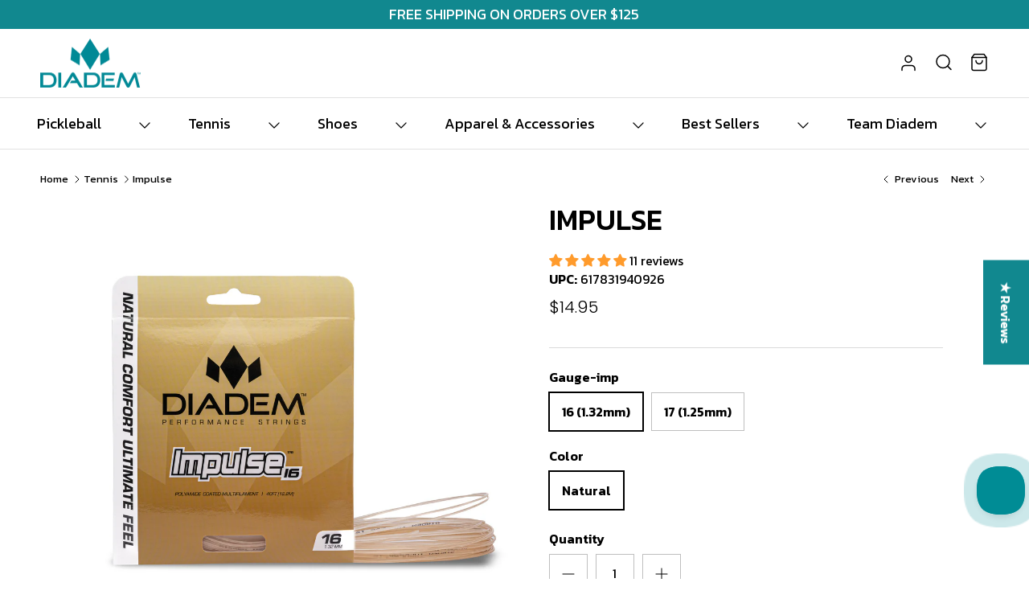

--- FILE ---
content_type: text/html; charset=utf-8
request_url: https://diademsports.com/collections/diadem-tennis/products/diadem-impulse-tennis-string?variant=32121761169490
body_size: 74171
content:
<!doctype html>
<html class="no-js" lang="en" dir="ltr">
  <head><meta charset="utf-8">
<meta name="viewport" content="width=device-width,initial-scale=1">
<title>Diadem Impulse Tennis String &ndash; Diadem Sports</title><link rel="canonical" href="https://diademsports.com/products/diadem-impulse-tennis-string"><link rel="icon" href="//diademsports.com/cdn/shop/files/diadem-favi.png?crop=center&height=48&v=1666469162&width=48" type="image/png">
  <link rel="apple-touch-icon" href="//diademsports.com/cdn/shop/files/diadem-favi.png?crop=center&height=180&v=1666469162&width=180"><meta name="description" content="Diadem Impulse is a premium multifilament tennis string that provides comfort, power and feel. An ideal string for players that want to hybrid with a shaped tennis string, Diadem Impulse has a classic gut-like feel and is perfect for players that want more comfort for tennis elbow."><meta property="og:site_name" content="Diadem Sports">
<meta property="og:url" content="https://diademsports.com/products/diadem-impulse-tennis-string">
<meta property="og:title" content="Diadem Impulse Tennis String">
<meta property="og:type" content="product">
<meta property="og:description" content="Diadem Impulse is a premium multifilament tennis string that provides comfort, power and feel. An ideal string for players that want to hybrid with a shaped tennis string, Diadem Impulse has a classic gut-like feel and is perfect for players that want more comfort for tennis elbow."><meta property="og:image" content="http://diademsports.com/cdn/shop/files/Impulse_natural_combined.jpg?crop=center&height=1200&v=1762439830&width=1200">
  <meta property="og:image:secure_url" content="https://diademsports.com/cdn/shop/files/Impulse_natural_combined.jpg?crop=center&height=1200&v=1762439830&width=1200">
  <meta property="og:image:width" content="1500">
  <meta property="og:image:height" content="1500"><meta property="og:price:amount" content="14.95">
  <meta property="og:price:currency" content="USD"><meta name="twitter:card" content="summary_large_image">
<meta name="twitter:title" content="Diadem Impulse Tennis String">
<meta name="twitter:description" content="Diadem Impulse is a premium multifilament tennis string that provides comfort, power and feel. An ideal string for players that want to hybrid with a shaped tennis string, Diadem Impulse has a classic gut-like feel and is perfect for players that want more comfort for tennis elbow.">
<link rel="preconnect" href="https://fonts.googleapis.com">
      <link rel="preconnect" href="https://fonts.gstatic.com" crossorigin>
      <link href="https://fonts.googleapis.com/css2?family=Kanit:ital,wght@0,100;0,200;0,300;0,400;0,500;0,600;0,700;0,800;0,900;1,100;1,200;1,300;1,400;1,500;1,600;1,700;1,800;1,900&display=swap" rel="stylesheet"><style>@font-face {
  font-family: Archivo;
  font-weight: 400;
  font-style: normal;
  font-display: fallback;
  src: url("//diademsports.com/cdn/fonts/archivo/archivo_n4.dc8d917cc69af0a65ae04d01fd8eeab28a3573c9.woff2") format("woff2"),
       url("//diademsports.com/cdn/fonts/archivo/archivo_n4.bd6b9c34fdb81d7646836be8065ce3c80a2cc984.woff") format("woff");
}
@font-face {
  font-family: Archivo;
  font-weight: 700;
  font-style: normal;
  font-display: fallback;
  src: url("//diademsports.com/cdn/fonts/archivo/archivo_n7.651b020b3543640c100112be6f1c1b8e816c7f13.woff2") format("woff2"),
       url("//diademsports.com/cdn/fonts/archivo/archivo_n7.7e9106d320e6594976a7dcb57957f3e712e83c96.woff") format("woff");
}
@font-face {
  font-family: Archivo;
  font-weight: 600;
  font-style: normal;
  font-display: fallback;
  src: url("//diademsports.com/cdn/fonts/archivo/archivo_n6.06ce7cb3e84f9557d04c35761e39e39ea101fb19.woff2") format("woff2"),
       url("//diademsports.com/cdn/fonts/archivo/archivo_n6.5dd16bc207dfc6d25ca8472d89387d828f610453.woff") format("woff");
}
@font-face {
  font-family: Archivo;
  font-weight: 400;
  font-style: italic;
  font-display: fallback;
  src: url("//diademsports.com/cdn/fonts/archivo/archivo_i4.37d8c4e02dc4f8e8b559f47082eb24a5c48c2908.woff2") format("woff2"),
       url("//diademsports.com/cdn/fonts/archivo/archivo_i4.839d35d75c605237591e73815270f86ab696602c.woff") format("woff");
}
@font-face {
  font-family: Archivo;
  font-weight: 700;
  font-style: italic;
  font-display: fallback;
  src: url("//diademsports.com/cdn/fonts/archivo/archivo_i7.3dc798c6f261b8341dd97dd5c78d97d457c63517.woff2") format("woff2"),
       url("//diademsports.com/cdn/fonts/archivo/archivo_i7.3b65e9d326e7379bd5f15bcb927c5d533d950ff6.woff") format("woff");
}
@font-face {
  font-family: Archivo;
  font-weight: 500;
  font-style: normal;
  font-display: fallback;
  src: url("//diademsports.com/cdn/fonts/archivo/archivo_n5.272841b6d6b831864f7fecfa55541752bb399511.woff2") format("woff2"),
       url("//diademsports.com/cdn/fonts/archivo/archivo_n5.27fb58a71a175084eb68e15500549a69fe15738e.woff") format("woff");
}
@font-face {
  font-family: Poppins;
  font-weight: 300;
  font-style: normal;
  font-display: fallback;
  src: url("//diademsports.com/cdn/fonts/poppins/poppins_n3.05f58335c3209cce17da4f1f1ab324ebe2982441.woff2") format("woff2"),
       url("//diademsports.com/cdn/fonts/poppins/poppins_n3.6971368e1f131d2c8ff8e3a44a36b577fdda3ff5.woff") format("woff");
}
@font-face {
  font-family: Archivo;
  font-weight: 400;
  font-style: normal;
  font-display: fallback;
  src: url("//diademsports.com/cdn/fonts/archivo/archivo_n4.dc8d917cc69af0a65ae04d01fd8eeab28a3573c9.woff2") format("woff2"),
       url("//diademsports.com/cdn/fonts/archivo/archivo_n4.bd6b9c34fdb81d7646836be8065ce3c80a2cc984.woff") format("woff");
}
@font-face {
  font-family: Archivo;
  font-weight: 600;
  font-style: normal;
  font-display: fallback;
  src: url("//diademsports.com/cdn/fonts/archivo/archivo_n6.06ce7cb3e84f9557d04c35761e39e39ea101fb19.woff2") format("woff2"),
       url("//diademsports.com/cdn/fonts/archivo/archivo_n6.5dd16bc207dfc6d25ca8472d89387d828f610453.woff") format("woff");
}
:root {
  --page-container-width:          1480px;
  --reading-container-width:       720px;
  --divider-opacity:               0.14;
  --gutter-large:                  30px;
  --gutter-desktop:                20px;
  --gutter-mobile:                 16px;
  --section-padding:               50px;
  --larger-section-padding:        80px;
  --larger-section-padding-mobile: 60px;
  --largest-section-padding:       110px;
  --aos-animate-duration:          0.6s;

  --base-font-family:              'Kanit', sans-serif;
  --base-font-weight:              400;
  --base-font-style:               normal;
  --heading-font-family:           'Kanit', sans-serif;
  --heading-font-weight:           500;
  --heading-font-style:            normal;
  --heading-font-letter-spacing:   normal;
  --logo-font-family:              Poppins, sans-serif;
  --logo-font-weight:              300;
  --logo-font-style:               normal;
  --nav-font-family:               'Kanit', sans-serif;
  --nav-font-weight:               400;
  --nav-font-style:                normal;

  --base-text-size:16px;
  --base-line-height:              1.6;
  --input-text-size:16px;
  --smaller-text-size-1:13px;
  --smaller-text-size-2:14px;
  --smaller-text-size-3:13px;
  --smaller-text-size-4:12px;
  --larger-text-size:36px;
  --super-large-text-size:63px;
  --super-large-mobile-text-size:29px;
  --larger-mobile-text-size:29px;
  --logo-text-size:24px;--btn-letter-spacing: normal;
    --btn-text-transform: none;
    --button-text-size:  16px;
    --quickbuy-button-text-size: 14px;
    --small-feature-link-font-size: 1em;
    --input-btn-padding-top:             1em;
    --input-btn-padding-bottom:          1em;--heading-text-transform:uppercase;
  --nav-text-size:                      18px;
  --mobile-menu-font-weight:            600;

  --body-bg-color:                      255 255 255;
  --bg-color:                           255 255 255;
  --body-text-color:                    0 0 0;
  --text-color:                         0 0 0;

  --header-text-col:                    #202223;--header-text-hover-col:             var(--main-nav-link-hover-col);--header-bg-col:                     #ffffff;
  --heading-color:                     0 0 0;
  --body-heading-color:                0 0 0;
  --heading-divider-col:               #e2e2e2;

  --logo-col:                          #000000;
  --main-nav-bg:                       #ffffff;
  --main-nav-link-col:                 #000000;
  --main-nav-link-hover-col:           #202223;
  --main-nav-link-featured-col:        #ff3b30;

  --link-color:                        0 0 0;
  --body-link-color:                   0 0 0;

  --btn-bg-color:                        17 136 143;
  --btn-bg-hover-color:                  32 34 35;
  --btn-border-color:                    17 136 143;
  --btn-border-hover-color:              32 34 35;
  --btn-text-color:                      255 255 255;
  --btn-text-hover-color:                255 255 255;--btn-alt-bg-color:                    255 255 255;
  --btn-alt-text-color:                  0 0 0;
  --btn-alt-border-color:                0 0 0;
  --btn-alt-border-hover-color:          0 0 0;--btn-ter-bg-color:                    235 235 235;
  --btn-ter-text-color:                  0 0 0;
  --btn-ter-bg-hover-color:              17 136 143;
  --btn-ter-text-hover-color:            255 255 255;--btn-border-radius: 0;--color-scheme-default:                             #ffffff;
  --color-scheme-default-color:                       255 255 255;
  --color-scheme-default-text-color:                  0 0 0;
  --color-scheme-default-head-color:                  0 0 0;
  --color-scheme-default-link-color:                  0 0 0;
  --color-scheme-default-btn-text-color:              255 255 255;
  --color-scheme-default-btn-text-hover-color:        255 255 255;
  --color-scheme-default-btn-bg-color:                17 136 143;
  --color-scheme-default-btn-bg-hover-color:          32 34 35;
  --color-scheme-default-btn-border-color:            17 136 143;
  --color-scheme-default-btn-border-hover-color:      32 34 35;
  --color-scheme-default-btn-alt-text-color:          0 0 0;
  --color-scheme-default-btn-alt-bg-color:            255 255 255;
  --color-scheme-default-btn-alt-border-color:        0 0 0;
  --color-scheme-default-btn-alt-border-hover-color:  0 0 0;

  --color-scheme-1:                             #ffffff;
  --color-scheme-1-color:                       255 255 255;
  --color-scheme-1-text-color:                  0 0 0;
  --color-scheme-1-head-color:                  0 0 0;
  --color-scheme-1-link-color:                  0 0 0;
  --color-scheme-1-btn-text-color:              255 255 255;
  --color-scheme-1-btn-text-hover-color:        255 255 255;
  --color-scheme-1-btn-bg-color:                0 0 0;
  --color-scheme-1-btn-bg-hover-color:          32 34 35;
  --color-scheme-1-btn-border-color:            0 0 0;
  --color-scheme-1-btn-border-hover-color:      32 34 35;
  --color-scheme-1-btn-alt-text-color:          0 0 0;
  --color-scheme-1-btn-alt-bg-color:            255 255 255;
  --color-scheme-1-btn-alt-border-color:        0 0 0;
  --color-scheme-1-btn-alt-border-hover-color:  0 0 0;

  --color-scheme-2:                             #000000;
  --color-scheme-2-color:                       0 0 0;
  --color-scheme-2-text-color:                  255 255 255;
  --color-scheme-2-head-color:                  255 255 255;
  --color-scheme-2-link-color:                  255 255 255;
  --color-scheme-2-btn-text-color:              255 255 255;
  --color-scheme-2-btn-text-hover-color:        255 255 255;
  --color-scheme-2-btn-bg-color:                17 136 143;
  --color-scheme-2-btn-bg-hover-color:          234 253 12;
  --color-scheme-2-btn-border-color:            17 136 143;
  --color-scheme-2-btn-border-hover-color:      234 253 12;
  --color-scheme-2-btn-alt-text-color:          0 0 0;
  --color-scheme-2-btn-alt-bg-color:            255 255 255;
  --color-scheme-2-btn-alt-border-color:        0 0 0;
  --color-scheme-2-btn-alt-border-hover-color:  0 0 0;

  /* Shop Pay payment terms */
  --payment-terms-background-color:    #ffffff;--quickbuy-bg: 255 255 255;--body-input-background-color:       rgb(var(--body-bg-color));
  --input-background-color:            rgb(var(--body-bg-color));
  --body-input-text-color:             var(--body-text-color);
  --input-text-color:                  var(--body-text-color);
  --body-input-border-color:           rgb(191, 191, 191);
  --input-border-color:                rgb(191, 191, 191);
  --input-border-color-hover:          rgb(115, 115, 115);
  --input-border-color-active:         rgb(0, 0, 0);

  --swatch-cross-svg:                  url("data:image/svg+xml,%3Csvg xmlns='http://www.w3.org/2000/svg' width='240' height='240' viewBox='0 0 24 24' fill='none' stroke='rgb(191, 191, 191)' stroke-width='0.09' preserveAspectRatio='none' %3E%3Cline x1='24' y1='0' x2='0' y2='24'%3E%3C/line%3E%3C/svg%3E");
  --swatch-cross-hover:                url("data:image/svg+xml,%3Csvg xmlns='http://www.w3.org/2000/svg' width='240' height='240' viewBox='0 0 24 24' fill='none' stroke='rgb(115, 115, 115)' stroke-width='0.09' preserveAspectRatio='none' %3E%3Cline x1='24' y1='0' x2='0' y2='24'%3E%3C/line%3E%3C/svg%3E");
  --swatch-cross-active:               url("data:image/svg+xml,%3Csvg xmlns='http://www.w3.org/2000/svg' width='240' height='240' viewBox='0 0 24 24' fill='none' stroke='rgb(0, 0, 0)' stroke-width='0.09' preserveAspectRatio='none' %3E%3Cline x1='24' y1='0' x2='0' y2='24'%3E%3C/line%3E%3C/svg%3E");

  --footer-divider-col:                #cccccc;
  --footer-text-col:                   109 113 117;
  --footer-heading-col:                32 34 35;
  --footer-bg:                         #f3f3f3;--product-label-overlay-justify: flex-start;--product-label-overlay-align: flex-end;--product-label-overlay-reduction-text:   #ffffff;
  --product-label-overlay-reduction-bg:     #c4293d;
  --product-label-overlay-stock-text:       #6d7175;
  --product-label-overlay-stock-bg:         #ffffff;
  --product-label-overlay-new-text:         #000000;
  --product-label-overlay-new-bg:           #eafd0c;
  --product-label-overlay-meta-text:        #ffffff;
  --product-label-overlay-meta-bg:          #202223;
  --product-label-sale-text:                #ff3b30;
  --product-label-sold-text:                #11888f;
  --product-label-preorder-text:            #11888f;

  --product-block-crop-align:               center;

  
  --product-block-price-align:              center;
  --product-block-price-item-margin-start:  .25rem;
  --product-block-price-item-margin-end:    .25rem;
  

  --collection-block-image-position:   center center;

  --swatch-picker-image-size:          36px;
  --swatch-crop-align:                 center center;

  --image-overlay-text-color:          255 255 255;--image-overlay-bg:                  rgba(0, 0, 0, 0.1);
  --image-overlay-shadow-start:        rgb(0 0 0 / 0.15);
  --image-overlay-box-opacity:         1.0;--product-inventory-ok-box-color:            #f2faf0;
  --product-inventory-ok-text-color:           #108043;
  --product-inventory-ok-icon-box-fill-color:  #fff;
  --product-inventory-low-box-color:           #fcf1cd;
  --product-inventory-low-text-color:          #dd9a1a;
  --product-inventory-low-icon-box-fill-color: #fff;
  --product-inventory-low-text-color-channels: 16, 128, 67;
  --product-inventory-ok-text-color-channels:  221, 154, 26;

  --rating-star-color: 246 165 41;--overlay-align-left: start;
    --overlay-align-right: end;}html[dir=rtl] {
  --overlay-right-text-m-left: 0;
  --overlay-right-text-m-right: auto;
  --overlay-left-shadow-left-left: 15%;
  --overlay-left-shadow-left-right: -50%;
  --overlay-left-shadow-right-left: -85%;
  --overlay-left-shadow-right-right: 0;
}.image-overlay--bg-box .text-overlay .text-overlay__text {
    --image-overlay-box-bg: 255 255 255;
    --heading-color: var(--body-heading-color);
    --text-color: var(--body-text-color);
    --link-color: var(--body-link-color);
  }::selection {
    background: rgb(var(--body-heading-color));
    color: rgb(var(--body-bg-color));
  }
  ::-moz-selection {
    background: rgb(var(--body-heading-color));
    color: rgb(var(--body-bg-color));
  }.use-color-scheme--default {
  --product-label-sale-text:           #ff3b30;
  --product-label-sold-text:           #11888f;
  --product-label-preorder-text:       #11888f;
  --input-background-color:            rgb(var(--body-bg-color));
  --input-text-color:                  var(--body-input-text-color);
  --input-border-color:                rgb(191, 191, 191);
  --input-border-color-hover:          rgb(115, 115, 115);
  --input-border-color-active:         rgb(0, 0, 0);
}</style>

    <link href="//diademsports.com/cdn/shop/t/98/assets/main.css?v=32960632246960960321767720501" rel="stylesheet" type="text/css" media="all" />
    <link href="//diademsports.com/cdn/shop/t/98/assets/owl.carousel.min.css?v=70516089817612781961767720503" rel="stylesheet" type="text/css" media="all" />
    <link href="//diademsports.com/cdn/shop/t/98/assets/owl.theme.default.min.css?v=135046118358282713361767720504" rel="stylesheet" type="text/css" media="all" />
<link rel="preload" as="font" href="//diademsports.com/cdn/fonts/archivo/archivo_n4.dc8d917cc69af0a65ae04d01fd8eeab28a3573c9.woff2" type="font/woff2" crossorigin><link rel="preload" as="font" href="//diademsports.com/cdn/fonts/archivo/archivo_n5.272841b6d6b831864f7fecfa55541752bb399511.woff2" type="font/woff2" crossorigin><script>
      document.documentElement.className = document.documentElement.className.replace('no-js', 'js');

      window.theme = {
        info: {
          name: 'Symmetry',
          version: '7.4.0'
        },
        device: {
          hasTouch: window.matchMedia('(any-pointer: coarse)').matches,
          hasHover: window.matchMedia('(hover: hover)').matches
        },
        mediaQueries: {
          md: '(min-width: 768px)',
          productMediaCarouselBreak: '(min-width: 1041px)'
        },
        routes: {
          base: 'https://diademsports.com',
          cart: '/cart',
          cartAdd: '/cart/add.js',
          cartUpdate: '/cart/update.js',
          predictiveSearch: '/search/suggest'
        },
        strings: {
          cartTermsConfirmation: "You must agree to the terms and conditions before continuing.",
          cartItemsQuantityError: "You can only add [QUANTITY] of this item to your cart.",
          generalSearchViewAll: "View all search results",
          noStock: "Sold out",
          noVariant: "Unavailable",
          productsProductChooseA: "Choose a",
          generalSearchPages: "Pages",
          generalSearchNoResultsWithoutTerms: "Sorry, we couldnʼt find any results",
          shippingCalculator: {
            singleRate: "There is one shipping rate for this destination:",
            multipleRates: "There are multiple shipping rates for this destination:",
            noRates: "We do not ship to this destination."
          }
        },
        settings: {
          moneyWithCurrencyFormat: "${{amount}} USD",
          cartType: "drawer",
          afterAddToCart: "drawer",
          quickbuyStyle: "button",
          externalLinksNewTab: true,
          internalLinksSmoothScroll: true
        }
      }

      theme.inlineNavigationCheck = function() {
        var pageHeader = document.querySelector('.pageheader'),
            inlineNavContainer = pageHeader.querySelector('.logo-area__left__inner'),
            inlineNav = inlineNavContainer.querySelector('.navigation--left');
        if (inlineNav && getComputedStyle(inlineNav).display != 'none') {
          var inlineMenuCentered = document.querySelector('.pageheader--layout-inline-menu-center'),
              logoContainer = document.querySelector('.logo-area__middle__inner');
          if(inlineMenuCentered) {
            var rightWidth = document.querySelector('.logo-area__right__inner').clientWidth,
                middleWidth = logoContainer.clientWidth,
                logoArea = document.querySelector('.logo-area'),
                computedLogoAreaStyle = getComputedStyle(logoArea),
                logoAreaInnerWidth = logoArea.clientWidth - Math.ceil(parseFloat(computedLogoAreaStyle.paddingLeft)) - Math.ceil(parseFloat(computedLogoAreaStyle.paddingRight)),
                availableNavWidth = logoAreaInnerWidth - Math.max(rightWidth, middleWidth) * 2 - 40;
            inlineNavContainer.style.maxWidth = availableNavWidth + 'px';
          }

          var firstInlineNavLink = inlineNav.querySelector('.navigation__item:first-child'),
              lastInlineNavLink = inlineNav.querySelector('.navigation__item:last-child');
          if (lastInlineNavLink) {
            var inlineNavWidth = null;
            if(document.querySelector('html[dir=rtl]')) {
              inlineNavWidth = firstInlineNavLink.offsetLeft - lastInlineNavLink.offsetLeft + firstInlineNavLink.offsetWidth;
            } else {
              inlineNavWidth = lastInlineNavLink.offsetLeft - firstInlineNavLink.offsetLeft + lastInlineNavLink.offsetWidth;
            }
            if (inlineNavContainer.offsetWidth >= inlineNavWidth) {
              pageHeader.classList.add('pageheader--layout-inline-permitted');
              var tallLogo = logoContainer.clientHeight > lastInlineNavLink.clientHeight + 20;
              if (tallLogo) {
                inlineNav.classList.add('navigation--tight-underline');
              } else {
                inlineNav.classList.remove('navigation--tight-underline');
              }
            } else {
              pageHeader.classList.remove('pageheader--layout-inline-permitted');
            }
          }
        }
      };

      theme.setInitialHeaderHeightProperty = () => {
        const section = document.querySelector('.section-header');
        if (section) {
          document.documentElement.style.setProperty('--theme-header-height', Math.ceil(section.clientHeight) + 'px');
        }
      };
    </script>

    <script src="//diademsports.com/cdn/shop/t/98/assets/main.js?v=74462154655922143831767720501" defer></script>
      <script src="//diademsports.com/cdn/shop/t/98/assets/animate-on-scroll.js?v=15249566486942820451767720491" defer></script>
      <link href="//diademsports.com/cdn/shop/t/98/assets/animate-on-scroll.css?v=116824741000487223811767720490" rel="stylesheet" type="text/css" media="all" />
    

    <script>window.performance && window.performance.mark && window.performance.mark('shopify.content_for_header.start');</script><meta name="google-site-verification" content="NljiyGPU4Hlvt_FVI1yqJyrYDaCd2zIVsTBI9cK_yN0">
<meta name="facebook-domain-verification" content="bwviuldfga4em4sn33viwufby02vgg">
<meta id="shopify-digital-wallet" name="shopify-digital-wallet" content="/25362104402/digital_wallets/dialog">
<meta name="shopify-checkout-api-token" content="2a1d49370ffadb0d33d4e9f57facf1c1">
<meta id="in-context-paypal-metadata" data-shop-id="25362104402" data-venmo-supported="true" data-environment="production" data-locale="en_US" data-paypal-v4="true" data-currency="USD">
<link rel="alternate" type="application/json+oembed" href="https://diademsports.com/products/diadem-impulse-tennis-string.oembed">
<script async="async" src="/checkouts/internal/preloads.js?locale=en-US"></script>
<link rel="preconnect" href="https://shop.app" crossorigin="anonymous">
<script async="async" src="https://shop.app/checkouts/internal/preloads.js?locale=en-US&shop_id=25362104402" crossorigin="anonymous"></script>
<script id="apple-pay-shop-capabilities" type="application/json">{"shopId":25362104402,"countryCode":"US","currencyCode":"USD","merchantCapabilities":["supports3DS"],"merchantId":"gid:\/\/shopify\/Shop\/25362104402","merchantName":"Diadem Sports","requiredBillingContactFields":["postalAddress","email"],"requiredShippingContactFields":["postalAddress","email"],"shippingType":"shipping","supportedNetworks":["visa","masterCard","amex","discover","elo","jcb"],"total":{"type":"pending","label":"Diadem Sports","amount":"1.00"},"shopifyPaymentsEnabled":true,"supportsSubscriptions":true}</script>
<script id="shopify-features" type="application/json">{"accessToken":"2a1d49370ffadb0d33d4e9f57facf1c1","betas":["rich-media-storefront-analytics"],"domain":"diademsports.com","predictiveSearch":true,"shopId":25362104402,"locale":"en"}</script>
<script>var Shopify = Shopify || {};
Shopify.shop = "diademsports.myshopify.com";
Shopify.locale = "en";
Shopify.currency = {"active":"USD","rate":"1.0"};
Shopify.country = "US";
Shopify.theme = {"name":"1\/7\/26","id":129179844690,"schema_name":"Symmetry","schema_version":"7.4.0","theme_store_id":568,"role":"main"};
Shopify.theme.handle = "null";
Shopify.theme.style = {"id":null,"handle":null};
Shopify.cdnHost = "diademsports.com/cdn";
Shopify.routes = Shopify.routes || {};
Shopify.routes.root = "/";</script>
<script type="module">!function(o){(o.Shopify=o.Shopify||{}).modules=!0}(window);</script>
<script>!function(o){function n(){var o=[];function n(){o.push(Array.prototype.slice.apply(arguments))}return n.q=o,n}var t=o.Shopify=o.Shopify||{};t.loadFeatures=n(),t.autoloadFeatures=n()}(window);</script>
<script>
  window.ShopifyPay = window.ShopifyPay || {};
  window.ShopifyPay.apiHost = "shop.app\/pay";
  window.ShopifyPay.redirectState = null;
</script>
<script id="shop-js-analytics" type="application/json">{"pageType":"product"}</script>
<script defer="defer" async type="module" src="//diademsports.com/cdn/shopifycloud/shop-js/modules/v2/client.init-shop-cart-sync_CG-L-Qzi.en.esm.js"></script>
<script defer="defer" async type="module" src="//diademsports.com/cdn/shopifycloud/shop-js/modules/v2/chunk.common_B8yXDTDb.esm.js"></script>
<script type="module">
  await import("//diademsports.com/cdn/shopifycloud/shop-js/modules/v2/client.init-shop-cart-sync_CG-L-Qzi.en.esm.js");
await import("//diademsports.com/cdn/shopifycloud/shop-js/modules/v2/chunk.common_B8yXDTDb.esm.js");

  window.Shopify.SignInWithShop?.initShopCartSync?.({"fedCMEnabled":true,"windoidEnabled":true});

</script>
<script defer="defer" async type="module" src="//diademsports.com/cdn/shopifycloud/shop-js/modules/v2/client.payment-terms_BFsudFhJ.en.esm.js"></script>
<script defer="defer" async type="module" src="//diademsports.com/cdn/shopifycloud/shop-js/modules/v2/chunk.common_B8yXDTDb.esm.js"></script>
<script defer="defer" async type="module" src="//diademsports.com/cdn/shopifycloud/shop-js/modules/v2/chunk.modal_dvVUSHam.esm.js"></script>
<script type="module">
  await import("//diademsports.com/cdn/shopifycloud/shop-js/modules/v2/client.payment-terms_BFsudFhJ.en.esm.js");
await import("//diademsports.com/cdn/shopifycloud/shop-js/modules/v2/chunk.common_B8yXDTDb.esm.js");
await import("//diademsports.com/cdn/shopifycloud/shop-js/modules/v2/chunk.modal_dvVUSHam.esm.js");

  
</script>
<script>
  window.Shopify = window.Shopify || {};
  if (!window.Shopify.featureAssets) window.Shopify.featureAssets = {};
  window.Shopify.featureAssets['shop-js'] = {"shop-cart-sync":["modules/v2/client.shop-cart-sync_C7TtgCZT.en.esm.js","modules/v2/chunk.common_B8yXDTDb.esm.js"],"shop-button":["modules/v2/client.shop-button_aOcg-RjH.en.esm.js","modules/v2/chunk.common_B8yXDTDb.esm.js"],"init-shop-email-lookup-coordinator":["modules/v2/client.init-shop-email-lookup-coordinator_D-37GF_a.en.esm.js","modules/v2/chunk.common_B8yXDTDb.esm.js"],"init-fed-cm":["modules/v2/client.init-fed-cm_DGh7x7ZX.en.esm.js","modules/v2/chunk.common_B8yXDTDb.esm.js"],"init-windoid":["modules/v2/client.init-windoid_C5PxDKWE.en.esm.js","modules/v2/chunk.common_B8yXDTDb.esm.js"],"shop-toast-manager":["modules/v2/client.shop-toast-manager_BmSBWum3.en.esm.js","modules/v2/chunk.common_B8yXDTDb.esm.js"],"shop-cash-offers":["modules/v2/client.shop-cash-offers_DkchToOx.en.esm.js","modules/v2/chunk.common_B8yXDTDb.esm.js","modules/v2/chunk.modal_dvVUSHam.esm.js"],"init-shop-cart-sync":["modules/v2/client.init-shop-cart-sync_CG-L-Qzi.en.esm.js","modules/v2/chunk.common_B8yXDTDb.esm.js"],"avatar":["modules/v2/client.avatar_BTnouDA3.en.esm.js"],"shop-login-button":["modules/v2/client.shop-login-button_DrVPCwAQ.en.esm.js","modules/v2/chunk.common_B8yXDTDb.esm.js","modules/v2/chunk.modal_dvVUSHam.esm.js"],"pay-button":["modules/v2/client.pay-button_Cw45D1uM.en.esm.js","modules/v2/chunk.common_B8yXDTDb.esm.js"],"init-customer-accounts":["modules/v2/client.init-customer-accounts_BNYsaOzg.en.esm.js","modules/v2/client.shop-login-button_DrVPCwAQ.en.esm.js","modules/v2/chunk.common_B8yXDTDb.esm.js","modules/v2/chunk.modal_dvVUSHam.esm.js"],"checkout-modal":["modules/v2/client.checkout-modal_NoX7b1qq.en.esm.js","modules/v2/chunk.common_B8yXDTDb.esm.js","modules/v2/chunk.modal_dvVUSHam.esm.js"],"init-customer-accounts-sign-up":["modules/v2/client.init-customer-accounts-sign-up_pIEGEpjr.en.esm.js","modules/v2/client.shop-login-button_DrVPCwAQ.en.esm.js","modules/v2/chunk.common_B8yXDTDb.esm.js","modules/v2/chunk.modal_dvVUSHam.esm.js"],"init-shop-for-new-customer-accounts":["modules/v2/client.init-shop-for-new-customer-accounts_BIu2e6le.en.esm.js","modules/v2/client.shop-login-button_DrVPCwAQ.en.esm.js","modules/v2/chunk.common_B8yXDTDb.esm.js","modules/v2/chunk.modal_dvVUSHam.esm.js"],"shop-follow-button":["modules/v2/client.shop-follow-button_B6YY9G4U.en.esm.js","modules/v2/chunk.common_B8yXDTDb.esm.js","modules/v2/chunk.modal_dvVUSHam.esm.js"],"lead-capture":["modules/v2/client.lead-capture_o2hOda6W.en.esm.js","modules/v2/chunk.common_B8yXDTDb.esm.js","modules/v2/chunk.modal_dvVUSHam.esm.js"],"shop-login":["modules/v2/client.shop-login_DA8-MZ-E.en.esm.js","modules/v2/chunk.common_B8yXDTDb.esm.js","modules/v2/chunk.modal_dvVUSHam.esm.js"],"payment-terms":["modules/v2/client.payment-terms_BFsudFhJ.en.esm.js","modules/v2/chunk.common_B8yXDTDb.esm.js","modules/v2/chunk.modal_dvVUSHam.esm.js"]};
</script>
<script>(function() {
  var isLoaded = false;
  function asyncLoad() {
    if (isLoaded) return;
    isLoaded = true;
    var urls = ["\/\/secure.apps.shappify.com\/apps\/csp\/customer_pricing.php?shop=diademsports.myshopify.com","https:\/\/cp.boldapps.net\/csp_install_check.js?shop=diademsports.myshopify.com","https:\/\/cp.boldapps.net\/js\/cspqb.js?shop=diademsports.myshopify.com","https:\/\/id-shop.govx.com\/app\/diademsports.myshopify.com\/govx.js?shop=diademsports.myshopify.com","\/\/d1liekpayvooaz.cloudfront.net\/apps\/customizery\/customizery.js?shop=diademsports.myshopify.com","https:\/\/cdn.jsdelivr.net\/gh\/ArhamWebWorks\/quizify-cdn@latest\/shortcode-loader.js?shop=diademsports.myshopify.com"];
    for (var i = 0; i < urls.length; i++) {
      var s = document.createElement('script');
      s.type = 'text/javascript';
      s.async = true;
      s.src = urls[i];
      var x = document.getElementsByTagName('script')[0];
      x.parentNode.insertBefore(s, x);
    }
  };
  if(window.attachEvent) {
    window.attachEvent('onload', asyncLoad);
  } else {
    window.addEventListener('load', asyncLoad, false);
  }
})();</script>
<script id="__st">var __st={"a":25362104402,"offset":-18000,"reqid":"7efa9827-8617-46e6-95aa-780e89624157-1768253151","pageurl":"diademsports.com\/collections\/diadem-tennis\/products\/diadem-impulse-tennis-string?variant=32121761169490","u":"974d5d7334b7","p":"product","rtyp":"product","rid":3991046029394};</script>
<script>window.ShopifyPaypalV4VisibilityTracking = true;</script>
<script id="captcha-bootstrap">!function(){'use strict';const t='contact',e='account',n='new_comment',o=[[t,t],['blogs',n],['comments',n],[t,'customer']],c=[[e,'customer_login'],[e,'guest_login'],[e,'recover_customer_password'],[e,'create_customer']],r=t=>t.map((([t,e])=>`form[action*='/${t}']:not([data-nocaptcha='true']) input[name='form_type'][value='${e}']`)).join(','),a=t=>()=>t?[...document.querySelectorAll(t)].map((t=>t.form)):[];function s(){const t=[...o],e=r(t);return a(e)}const i='password',u='form_key',d=['recaptcha-v3-token','g-recaptcha-response','h-captcha-response',i],f=()=>{try{return window.sessionStorage}catch{return}},m='__shopify_v',_=t=>t.elements[u];function p(t,e,n=!1){try{const o=window.sessionStorage,c=JSON.parse(o.getItem(e)),{data:r}=function(t){const{data:e,action:n}=t;return t[m]||n?{data:e,action:n}:{data:t,action:n}}(c);for(const[e,n]of Object.entries(r))t.elements[e]&&(t.elements[e].value=n);n&&o.removeItem(e)}catch(o){console.error('form repopulation failed',{error:o})}}const l='form_type',E='cptcha';function T(t){t.dataset[E]=!0}const w=window,h=w.document,L='Shopify',v='ce_forms',y='captcha';let A=!1;((t,e)=>{const n=(g='f06e6c50-85a8-45c8-87d0-21a2b65856fe',I='https://cdn.shopify.com/shopifycloud/storefront-forms-hcaptcha/ce_storefront_forms_captcha_hcaptcha.v1.5.2.iife.js',D={infoText:'Protected by hCaptcha',privacyText:'Privacy',termsText:'Terms'},(t,e,n)=>{const o=w[L][v],c=o.bindForm;if(c)return c(t,g,e,D).then(n);var r;o.q.push([[t,g,e,D],n]),r=I,A||(h.body.append(Object.assign(h.createElement('script'),{id:'captcha-provider',async:!0,src:r})),A=!0)});var g,I,D;w[L]=w[L]||{},w[L][v]=w[L][v]||{},w[L][v].q=[],w[L][y]=w[L][y]||{},w[L][y].protect=function(t,e){n(t,void 0,e),T(t)},Object.freeze(w[L][y]),function(t,e,n,w,h,L){const[v,y,A,g]=function(t,e,n){const i=e?o:[],u=t?c:[],d=[...i,...u],f=r(d),m=r(i),_=r(d.filter((([t,e])=>n.includes(e))));return[a(f),a(m),a(_),s()]}(w,h,L),I=t=>{const e=t.target;return e instanceof HTMLFormElement?e:e&&e.form},D=t=>v().includes(t);t.addEventListener('submit',(t=>{const e=I(t);if(!e)return;const n=D(e)&&!e.dataset.hcaptchaBound&&!e.dataset.recaptchaBound,o=_(e),c=g().includes(e)&&(!o||!o.value);(n||c)&&t.preventDefault(),c&&!n&&(function(t){try{if(!f())return;!function(t){const e=f();if(!e)return;const n=_(t);if(!n)return;const o=n.value;o&&e.removeItem(o)}(t);const e=Array.from(Array(32),(()=>Math.random().toString(36)[2])).join('');!function(t,e){_(t)||t.append(Object.assign(document.createElement('input'),{type:'hidden',name:u})),t.elements[u].value=e}(t,e),function(t,e){const n=f();if(!n)return;const o=[...t.querySelectorAll(`input[type='${i}']`)].map((({name:t})=>t)),c=[...d,...o],r={};for(const[a,s]of new FormData(t).entries())c.includes(a)||(r[a]=s);n.setItem(e,JSON.stringify({[m]:1,action:t.action,data:r}))}(t,e)}catch(e){console.error('failed to persist form',e)}}(e),e.submit())}));const S=(t,e)=>{t&&!t.dataset[E]&&(n(t,e.some((e=>e===t))),T(t))};for(const o of['focusin','change'])t.addEventListener(o,(t=>{const e=I(t);D(e)&&S(e,y())}));const B=e.get('form_key'),M=e.get(l),P=B&&M;t.addEventListener('DOMContentLoaded',(()=>{const t=y();if(P)for(const e of t)e.elements[l].value===M&&p(e,B);[...new Set([...A(),...v().filter((t=>'true'===t.dataset.shopifyCaptcha))])].forEach((e=>S(e,t)))}))}(h,new URLSearchParams(w.location.search),n,t,e,['guest_login'])})(!0,!0)}();</script>
<script integrity="sha256-4kQ18oKyAcykRKYeNunJcIwy7WH5gtpwJnB7kiuLZ1E=" data-source-attribution="shopify.loadfeatures" defer="defer" src="//diademsports.com/cdn/shopifycloud/storefront/assets/storefront/load_feature-a0a9edcb.js" crossorigin="anonymous"></script>
<script crossorigin="anonymous" defer="defer" src="//diademsports.com/cdn/shopifycloud/storefront/assets/shopify_pay/storefront-65b4c6d7.js?v=20250812"></script>
<script data-source-attribution="shopify.dynamic_checkout.dynamic.init">var Shopify=Shopify||{};Shopify.PaymentButton=Shopify.PaymentButton||{isStorefrontPortableWallets:!0,init:function(){window.Shopify.PaymentButton.init=function(){};var t=document.createElement("script");t.src="https://diademsports.com/cdn/shopifycloud/portable-wallets/latest/portable-wallets.en.js",t.type="module",document.head.appendChild(t)}};
</script>
<script data-source-attribution="shopify.dynamic_checkout.buyer_consent">
  function portableWalletsHideBuyerConsent(e){var t=document.getElementById("shopify-buyer-consent"),n=document.getElementById("shopify-subscription-policy-button");t&&n&&(t.classList.add("hidden"),t.setAttribute("aria-hidden","true"),n.removeEventListener("click",e))}function portableWalletsShowBuyerConsent(e){var t=document.getElementById("shopify-buyer-consent"),n=document.getElementById("shopify-subscription-policy-button");t&&n&&(t.classList.remove("hidden"),t.removeAttribute("aria-hidden"),n.addEventListener("click",e))}window.Shopify?.PaymentButton&&(window.Shopify.PaymentButton.hideBuyerConsent=portableWalletsHideBuyerConsent,window.Shopify.PaymentButton.showBuyerConsent=portableWalletsShowBuyerConsent);
</script>
<script data-source-attribution="shopify.dynamic_checkout.cart.bootstrap">document.addEventListener("DOMContentLoaded",(function(){function t(){return document.querySelector("shopify-accelerated-checkout-cart, shopify-accelerated-checkout")}if(t())Shopify.PaymentButton.init();else{new MutationObserver((function(e,n){t()&&(Shopify.PaymentButton.init(),n.disconnect())})).observe(document.body,{childList:!0,subtree:!0})}}));
</script>
<link id="shopify-accelerated-checkout-styles" rel="stylesheet" media="screen" href="https://diademsports.com/cdn/shopifycloud/portable-wallets/latest/accelerated-checkout-backwards-compat.css" crossorigin="anonymous">
<style id="shopify-accelerated-checkout-cart">
        #shopify-buyer-consent {
  margin-top: 1em;
  display: inline-block;
  width: 100%;
}

#shopify-buyer-consent.hidden {
  display: none;
}

#shopify-subscription-policy-button {
  background: none;
  border: none;
  padding: 0;
  text-decoration: underline;
  font-size: inherit;
  cursor: pointer;
}

#shopify-subscription-policy-button::before {
  box-shadow: none;
}

      </style>
<script id="sections-script" data-sections="related-products" defer="defer" src="//diademsports.com/cdn/shop/t/98/compiled_assets/scripts.js?18678"></script>
<script>window.performance && window.performance.mark && window.performance.mark('shopify.content_for_header.end');</script>
<!-- CC Custom Head Start --><!-- CC Custom Head End --><script src="//cdnjs.cloudflare.com/ajax/libs/jquery/2.1.3/jquery.min.js"></script>


    
  

<!-- BEGIN app block: shopify://apps/klaviyo-email-marketing-sms/blocks/klaviyo-onsite-embed/2632fe16-c075-4321-a88b-50b567f42507 -->












  <script async src="https://static.klaviyo.com/onsite/js/XefiQY/klaviyo.js?company_id=XefiQY"></script>
  <script>!function(){if(!window.klaviyo){window._klOnsite=window._klOnsite||[];try{window.klaviyo=new Proxy({},{get:function(n,i){return"push"===i?function(){var n;(n=window._klOnsite).push.apply(n,arguments)}:function(){for(var n=arguments.length,o=new Array(n),w=0;w<n;w++)o[w]=arguments[w];var t="function"==typeof o[o.length-1]?o.pop():void 0,e=new Promise((function(n){window._klOnsite.push([i].concat(o,[function(i){t&&t(i),n(i)}]))}));return e}}})}catch(n){window.klaviyo=window.klaviyo||[],window.klaviyo.push=function(){var n;(n=window._klOnsite).push.apply(n,arguments)}}}}();</script>

  
    <script id="viewed_product">
      if (item == null) {
        var _learnq = _learnq || [];

        var MetafieldReviews = null
        var MetafieldYotpoRating = null
        var MetafieldYotpoCount = null
        var MetafieldLooxRating = null
        var MetafieldLooxCount = null
        var okendoProduct = null
        var okendoProductReviewCount = null
        var okendoProductReviewAverageValue = null
        try {
          // The following fields are used for Customer Hub recently viewed in order to add reviews.
          // This information is not part of __kla_viewed. Instead, it is part of __kla_viewed_reviewed_items
          MetafieldReviews = {"rating":{"scale_min":"1.0","scale_max":"5.0","value":"4.91"},"rating_count":11};
          MetafieldYotpoRating = "4.9"
          MetafieldYotpoCount = "11"
          MetafieldLooxRating = null
          MetafieldLooxCount = null

          okendoProduct = null
          // If the okendo metafield is not legacy, it will error, which then requires the new json formatted data
          if (okendoProduct && 'error' in okendoProduct) {
            okendoProduct = null
          }
          okendoProductReviewCount = okendoProduct ? okendoProduct.reviewCount : null
          okendoProductReviewAverageValue = okendoProduct ? okendoProduct.reviewAverageValue : null
        } catch (error) {
          console.error('Error in Klaviyo onsite reviews tracking:', error);
        }

        var item = {
          Name: "Impulse",
          ProductID: 3991046029394,
          Categories: ["All Products (Coupons Allowed)","Best Sellers","Best Sellers","BFCM","Impulse","Labor Day Sale String - Launchpad Discounts 30%","Mother's Day Gift Guide Collection","Non-Sale Items","Shop All","Shop Everything Diadem","String - Nylon","String - Nylon - Sets","String Sets","Tennis","Tennis Sale of The Year","Tennis Strings","TRN Exclusive BOGO"],
          ImageURL: "https://diademsports.com/cdn/shop/files/Impulse_natural_combined_grande.jpg?v=1762439830",
          URL: "https://diademsports.com/products/diadem-impulse-tennis-string",
          Brand: "Diadem Sports",
          Price: "$14.95",
          Value: "14.95",
          CompareAtPrice: "$0.00"
        };
        _learnq.push(['track', 'Viewed Product', item]);
        _learnq.push(['trackViewedItem', {
          Title: item.Name,
          ItemId: item.ProductID,
          Categories: item.Categories,
          ImageUrl: item.ImageURL,
          Url: item.URL,
          Metadata: {
            Brand: item.Brand,
            Price: item.Price,
            Value: item.Value,
            CompareAtPrice: item.CompareAtPrice
          },
          metafields:{
            reviews: MetafieldReviews,
            yotpo:{
              rating: MetafieldYotpoRating,
              count: MetafieldYotpoCount,
            },
            loox:{
              rating: MetafieldLooxRating,
              count: MetafieldLooxCount,
            },
            okendo: {
              rating: okendoProductReviewAverageValue,
              count: okendoProductReviewCount,
            }
          }
        }]);
      }
    </script>
  




  <script>
    window.klaviyoReviewsProductDesignMode = false
  </script>



  <!-- BEGIN app snippet: customer-hub-data --><script>
  if (!window.customerHub) {
    window.customerHub = {};
  }
  window.customerHub.storefrontRoutes = {
    login: "/account/login?return_url=%2F%23k-hub",
    register: "/account/register?return_url=%2F%23k-hub",
    logout: "/account/logout",
    profile: "/account",
    addresses: "/account/addresses",
  };
  
  window.customerHub.userId = null;
  
  window.customerHub.storeDomain = "diademsports.myshopify.com";

  
    window.customerHub.activeProduct = {
      name: "Impulse",
      category: null,
      imageUrl: "https://diademsports.com/cdn/shop/files/Impulse_natural_combined_grande.jpg?v=1762439830",
      id: "3991046029394",
      link: "https://diademsports.com/products/diadem-impulse-tennis-string",
      variants: [
        
          {
            id: "32121761169490",
            
            imageUrl: "https://diademsports.com/cdn/shop/files/Impulse_natural_combined.jpg?v=1762439830&width=500",
            
            price: "1495",
            currency: "USD",
            availableForSale: true,
            title: "16 (1.32mm) \/ Natural",
          },
        
          {
            id: "42051181871186",
            
            imageUrl: "https://diademsports.com/cdn/shop/files/Impulse_natural_combined.jpg?v=1762439830&width=500",
            
            price: "1495",
            currency: "USD",
            availableForSale: true,
            title: "17 (1.25mm) \/ Natural",
          },
        
      ],
    };
    window.customerHub.activeProduct.variants.forEach((variant) => {
        
        variant.price = `${variant.price.slice(0, -2)}.${variant.price.slice(-2)}`;
    });
  

  
    window.customerHub.storeLocale = {
        currentLanguage: 'en',
        currentCountry: 'US',
        availableLanguages: [
          
            {
              iso_code: 'en',
              endonym_name: 'English'
            }
          
        ],
        availableCountries: [
          
            {
              iso_code: 'AF',
              name: 'Afghanistan',
              currency_code: 'USD'
            },
          
            {
              iso_code: 'AX',
              name: 'Åland Islands',
              currency_code: 'USD'
            },
          
            {
              iso_code: 'AL',
              name: 'Albania',
              currency_code: 'USD'
            },
          
            {
              iso_code: 'DZ',
              name: 'Algeria',
              currency_code: 'USD'
            },
          
            {
              iso_code: 'AD',
              name: 'Andorra',
              currency_code: 'USD'
            },
          
            {
              iso_code: 'AO',
              name: 'Angola',
              currency_code: 'USD'
            },
          
            {
              iso_code: 'AI',
              name: 'Anguilla',
              currency_code: 'USD'
            },
          
            {
              iso_code: 'AG',
              name: 'Antigua &amp; Barbuda',
              currency_code: 'USD'
            },
          
            {
              iso_code: 'AR',
              name: 'Argentina',
              currency_code: 'USD'
            },
          
            {
              iso_code: 'AM',
              name: 'Armenia',
              currency_code: 'USD'
            },
          
            {
              iso_code: 'AW',
              name: 'Aruba',
              currency_code: 'USD'
            },
          
            {
              iso_code: 'AC',
              name: 'Ascension Island',
              currency_code: 'USD'
            },
          
            {
              iso_code: 'AU',
              name: 'Australia',
              currency_code: 'USD'
            },
          
            {
              iso_code: 'AT',
              name: 'Austria',
              currency_code: 'USD'
            },
          
            {
              iso_code: 'AZ',
              name: 'Azerbaijan',
              currency_code: 'USD'
            },
          
            {
              iso_code: 'BS',
              name: 'Bahamas',
              currency_code: 'USD'
            },
          
            {
              iso_code: 'BH',
              name: 'Bahrain',
              currency_code: 'USD'
            },
          
            {
              iso_code: 'BD',
              name: 'Bangladesh',
              currency_code: 'USD'
            },
          
            {
              iso_code: 'BB',
              name: 'Barbados',
              currency_code: 'USD'
            },
          
            {
              iso_code: 'BY',
              name: 'Belarus',
              currency_code: 'USD'
            },
          
            {
              iso_code: 'BE',
              name: 'Belgium',
              currency_code: 'USD'
            },
          
            {
              iso_code: 'BZ',
              name: 'Belize',
              currency_code: 'USD'
            },
          
            {
              iso_code: 'BJ',
              name: 'Benin',
              currency_code: 'USD'
            },
          
            {
              iso_code: 'BM',
              name: 'Bermuda',
              currency_code: 'USD'
            },
          
            {
              iso_code: 'BT',
              name: 'Bhutan',
              currency_code: 'USD'
            },
          
            {
              iso_code: 'BO',
              name: 'Bolivia',
              currency_code: 'USD'
            },
          
            {
              iso_code: 'BA',
              name: 'Bosnia &amp; Herzegovina',
              currency_code: 'USD'
            },
          
            {
              iso_code: 'BW',
              name: 'Botswana',
              currency_code: 'USD'
            },
          
            {
              iso_code: 'BR',
              name: 'Brazil',
              currency_code: 'USD'
            },
          
            {
              iso_code: 'IO',
              name: 'British Indian Ocean Territory',
              currency_code: 'USD'
            },
          
            {
              iso_code: 'VG',
              name: 'British Virgin Islands',
              currency_code: 'USD'
            },
          
            {
              iso_code: 'BN',
              name: 'Brunei',
              currency_code: 'USD'
            },
          
            {
              iso_code: 'BG',
              name: 'Bulgaria',
              currency_code: 'USD'
            },
          
            {
              iso_code: 'BF',
              name: 'Burkina Faso',
              currency_code: 'USD'
            },
          
            {
              iso_code: 'BI',
              name: 'Burundi',
              currency_code: 'USD'
            },
          
            {
              iso_code: 'KH',
              name: 'Cambodia',
              currency_code: 'USD'
            },
          
            {
              iso_code: 'CM',
              name: 'Cameroon',
              currency_code: 'USD'
            },
          
            {
              iso_code: 'CA',
              name: 'Canada',
              currency_code: 'CAD'
            },
          
            {
              iso_code: 'CV',
              name: 'Cape Verde',
              currency_code: 'USD'
            },
          
            {
              iso_code: 'BQ',
              name: 'Caribbean Netherlands',
              currency_code: 'USD'
            },
          
            {
              iso_code: 'KY',
              name: 'Cayman Islands',
              currency_code: 'USD'
            },
          
            {
              iso_code: 'CF',
              name: 'Central African Republic',
              currency_code: 'USD'
            },
          
            {
              iso_code: 'TD',
              name: 'Chad',
              currency_code: 'USD'
            },
          
            {
              iso_code: 'CL',
              name: 'Chile',
              currency_code: 'USD'
            },
          
            {
              iso_code: 'CN',
              name: 'China',
              currency_code: 'USD'
            },
          
            {
              iso_code: 'CX',
              name: 'Christmas Island',
              currency_code: 'USD'
            },
          
            {
              iso_code: 'CC',
              name: 'Cocos (Keeling) Islands',
              currency_code: 'USD'
            },
          
            {
              iso_code: 'CO',
              name: 'Colombia',
              currency_code: 'USD'
            },
          
            {
              iso_code: 'KM',
              name: 'Comoros',
              currency_code: 'USD'
            },
          
            {
              iso_code: 'CG',
              name: 'Congo - Brazzaville',
              currency_code: 'USD'
            },
          
            {
              iso_code: 'CD',
              name: 'Congo - Kinshasa',
              currency_code: 'USD'
            },
          
            {
              iso_code: 'CK',
              name: 'Cook Islands',
              currency_code: 'USD'
            },
          
            {
              iso_code: 'CR',
              name: 'Costa Rica',
              currency_code: 'USD'
            },
          
            {
              iso_code: 'CI',
              name: 'Côte d’Ivoire',
              currency_code: 'USD'
            },
          
            {
              iso_code: 'HR',
              name: 'Croatia',
              currency_code: 'USD'
            },
          
            {
              iso_code: 'CW',
              name: 'Curaçao',
              currency_code: 'USD'
            },
          
            {
              iso_code: 'CY',
              name: 'Cyprus',
              currency_code: 'USD'
            },
          
            {
              iso_code: 'CZ',
              name: 'Czechia',
              currency_code: 'USD'
            },
          
            {
              iso_code: 'DK',
              name: 'Denmark',
              currency_code: 'USD'
            },
          
            {
              iso_code: 'DJ',
              name: 'Djibouti',
              currency_code: 'USD'
            },
          
            {
              iso_code: 'DM',
              name: 'Dominica',
              currency_code: 'USD'
            },
          
            {
              iso_code: 'DO',
              name: 'Dominican Republic',
              currency_code: 'USD'
            },
          
            {
              iso_code: 'EC',
              name: 'Ecuador',
              currency_code: 'USD'
            },
          
            {
              iso_code: 'EG',
              name: 'Egypt',
              currency_code: 'USD'
            },
          
            {
              iso_code: 'SV',
              name: 'El Salvador',
              currency_code: 'USD'
            },
          
            {
              iso_code: 'GQ',
              name: 'Equatorial Guinea',
              currency_code: 'USD'
            },
          
            {
              iso_code: 'ER',
              name: 'Eritrea',
              currency_code: 'USD'
            },
          
            {
              iso_code: 'EE',
              name: 'Estonia',
              currency_code: 'USD'
            },
          
            {
              iso_code: 'SZ',
              name: 'Eswatini',
              currency_code: 'USD'
            },
          
            {
              iso_code: 'ET',
              name: 'Ethiopia',
              currency_code: 'USD'
            },
          
            {
              iso_code: 'FK',
              name: 'Falkland Islands',
              currency_code: 'USD'
            },
          
            {
              iso_code: 'FO',
              name: 'Faroe Islands',
              currency_code: 'USD'
            },
          
            {
              iso_code: 'FJ',
              name: 'Fiji',
              currency_code: 'USD'
            },
          
            {
              iso_code: 'FI',
              name: 'Finland',
              currency_code: 'USD'
            },
          
            {
              iso_code: 'FR',
              name: 'France',
              currency_code: 'USD'
            },
          
            {
              iso_code: 'GF',
              name: 'French Guiana',
              currency_code: 'USD'
            },
          
            {
              iso_code: 'PF',
              name: 'French Polynesia',
              currency_code: 'USD'
            },
          
            {
              iso_code: 'TF',
              name: 'French Southern Territories',
              currency_code: 'USD'
            },
          
            {
              iso_code: 'GA',
              name: 'Gabon',
              currency_code: 'USD'
            },
          
            {
              iso_code: 'GM',
              name: 'Gambia',
              currency_code: 'USD'
            },
          
            {
              iso_code: 'GE',
              name: 'Georgia',
              currency_code: 'USD'
            },
          
            {
              iso_code: 'DE',
              name: 'Germany',
              currency_code: 'USD'
            },
          
            {
              iso_code: 'GH',
              name: 'Ghana',
              currency_code: 'USD'
            },
          
            {
              iso_code: 'GI',
              name: 'Gibraltar',
              currency_code: 'USD'
            },
          
            {
              iso_code: 'GR',
              name: 'Greece',
              currency_code: 'USD'
            },
          
            {
              iso_code: 'GL',
              name: 'Greenland',
              currency_code: 'USD'
            },
          
            {
              iso_code: 'GD',
              name: 'Grenada',
              currency_code: 'USD'
            },
          
            {
              iso_code: 'GP',
              name: 'Guadeloupe',
              currency_code: 'USD'
            },
          
            {
              iso_code: 'GT',
              name: 'Guatemala',
              currency_code: 'USD'
            },
          
            {
              iso_code: 'GG',
              name: 'Guernsey',
              currency_code: 'USD'
            },
          
            {
              iso_code: 'GN',
              name: 'Guinea',
              currency_code: 'USD'
            },
          
            {
              iso_code: 'GW',
              name: 'Guinea-Bissau',
              currency_code: 'USD'
            },
          
            {
              iso_code: 'GY',
              name: 'Guyana',
              currency_code: 'USD'
            },
          
            {
              iso_code: 'HT',
              name: 'Haiti',
              currency_code: 'USD'
            },
          
            {
              iso_code: 'HN',
              name: 'Honduras',
              currency_code: 'USD'
            },
          
            {
              iso_code: 'HK',
              name: 'Hong Kong SAR',
              currency_code: 'USD'
            },
          
            {
              iso_code: 'HU',
              name: 'Hungary',
              currency_code: 'USD'
            },
          
            {
              iso_code: 'IS',
              name: 'Iceland',
              currency_code: 'USD'
            },
          
            {
              iso_code: 'IN',
              name: 'India',
              currency_code: 'USD'
            },
          
            {
              iso_code: 'ID',
              name: 'Indonesia',
              currency_code: 'USD'
            },
          
            {
              iso_code: 'IQ',
              name: 'Iraq',
              currency_code: 'USD'
            },
          
            {
              iso_code: 'IE',
              name: 'Ireland',
              currency_code: 'USD'
            },
          
            {
              iso_code: 'IM',
              name: 'Isle of Man',
              currency_code: 'USD'
            },
          
            {
              iso_code: 'IL',
              name: 'Israel',
              currency_code: 'USD'
            },
          
            {
              iso_code: 'IT',
              name: 'Italy',
              currency_code: 'USD'
            },
          
            {
              iso_code: 'JM',
              name: 'Jamaica',
              currency_code: 'USD'
            },
          
            {
              iso_code: 'JP',
              name: 'Japan',
              currency_code: 'USD'
            },
          
            {
              iso_code: 'JE',
              name: 'Jersey',
              currency_code: 'USD'
            },
          
            {
              iso_code: 'JO',
              name: 'Jordan',
              currency_code: 'USD'
            },
          
            {
              iso_code: 'KZ',
              name: 'Kazakhstan',
              currency_code: 'USD'
            },
          
            {
              iso_code: 'KE',
              name: 'Kenya',
              currency_code: 'USD'
            },
          
            {
              iso_code: 'KI',
              name: 'Kiribati',
              currency_code: 'USD'
            },
          
            {
              iso_code: 'XK',
              name: 'Kosovo',
              currency_code: 'USD'
            },
          
            {
              iso_code: 'KW',
              name: 'Kuwait',
              currency_code: 'USD'
            },
          
            {
              iso_code: 'KG',
              name: 'Kyrgyzstan',
              currency_code: 'USD'
            },
          
            {
              iso_code: 'LA',
              name: 'Laos',
              currency_code: 'USD'
            },
          
            {
              iso_code: 'LV',
              name: 'Latvia',
              currency_code: 'USD'
            },
          
            {
              iso_code: 'LB',
              name: 'Lebanon',
              currency_code: 'USD'
            },
          
            {
              iso_code: 'LS',
              name: 'Lesotho',
              currency_code: 'USD'
            },
          
            {
              iso_code: 'LR',
              name: 'Liberia',
              currency_code: 'USD'
            },
          
            {
              iso_code: 'LY',
              name: 'Libya',
              currency_code: 'USD'
            },
          
            {
              iso_code: 'LI',
              name: 'Liechtenstein',
              currency_code: 'USD'
            },
          
            {
              iso_code: 'LT',
              name: 'Lithuania',
              currency_code: 'USD'
            },
          
            {
              iso_code: 'LU',
              name: 'Luxembourg',
              currency_code: 'USD'
            },
          
            {
              iso_code: 'MO',
              name: 'Macao SAR',
              currency_code: 'USD'
            },
          
            {
              iso_code: 'MG',
              name: 'Madagascar',
              currency_code: 'USD'
            },
          
            {
              iso_code: 'MW',
              name: 'Malawi',
              currency_code: 'USD'
            },
          
            {
              iso_code: 'MY',
              name: 'Malaysia',
              currency_code: 'USD'
            },
          
            {
              iso_code: 'MV',
              name: 'Maldives',
              currency_code: 'USD'
            },
          
            {
              iso_code: 'ML',
              name: 'Mali',
              currency_code: 'USD'
            },
          
            {
              iso_code: 'MT',
              name: 'Malta',
              currency_code: 'USD'
            },
          
            {
              iso_code: 'MQ',
              name: 'Martinique',
              currency_code: 'USD'
            },
          
            {
              iso_code: 'MR',
              name: 'Mauritania',
              currency_code: 'USD'
            },
          
            {
              iso_code: 'MU',
              name: 'Mauritius',
              currency_code: 'USD'
            },
          
            {
              iso_code: 'YT',
              name: 'Mayotte',
              currency_code: 'USD'
            },
          
            {
              iso_code: 'MX',
              name: 'Mexico',
              currency_code: 'USD'
            },
          
            {
              iso_code: 'MD',
              name: 'Moldova',
              currency_code: 'USD'
            },
          
            {
              iso_code: 'MC',
              name: 'Monaco',
              currency_code: 'USD'
            },
          
            {
              iso_code: 'MN',
              name: 'Mongolia',
              currency_code: 'USD'
            },
          
            {
              iso_code: 'ME',
              name: 'Montenegro',
              currency_code: 'USD'
            },
          
            {
              iso_code: 'MS',
              name: 'Montserrat',
              currency_code: 'USD'
            },
          
            {
              iso_code: 'MA',
              name: 'Morocco',
              currency_code: 'USD'
            },
          
            {
              iso_code: 'MZ',
              name: 'Mozambique',
              currency_code: 'USD'
            },
          
            {
              iso_code: 'MM',
              name: 'Myanmar (Burma)',
              currency_code: 'USD'
            },
          
            {
              iso_code: 'NA',
              name: 'Namibia',
              currency_code: 'USD'
            },
          
            {
              iso_code: 'NR',
              name: 'Nauru',
              currency_code: 'USD'
            },
          
            {
              iso_code: 'NP',
              name: 'Nepal',
              currency_code: 'USD'
            },
          
            {
              iso_code: 'NL',
              name: 'Netherlands',
              currency_code: 'USD'
            },
          
            {
              iso_code: 'NC',
              name: 'New Caledonia',
              currency_code: 'USD'
            },
          
            {
              iso_code: 'NZ',
              name: 'New Zealand',
              currency_code: 'USD'
            },
          
            {
              iso_code: 'NI',
              name: 'Nicaragua',
              currency_code: 'USD'
            },
          
            {
              iso_code: 'NE',
              name: 'Niger',
              currency_code: 'USD'
            },
          
            {
              iso_code: 'NG',
              name: 'Nigeria',
              currency_code: 'USD'
            },
          
            {
              iso_code: 'NU',
              name: 'Niue',
              currency_code: 'USD'
            },
          
            {
              iso_code: 'NF',
              name: 'Norfolk Island',
              currency_code: 'USD'
            },
          
            {
              iso_code: 'MK',
              name: 'North Macedonia',
              currency_code: 'USD'
            },
          
            {
              iso_code: 'NO',
              name: 'Norway',
              currency_code: 'USD'
            },
          
            {
              iso_code: 'OM',
              name: 'Oman',
              currency_code: 'USD'
            },
          
            {
              iso_code: 'PK',
              name: 'Pakistan',
              currency_code: 'USD'
            },
          
            {
              iso_code: 'PS',
              name: 'Palestinian Territories',
              currency_code: 'USD'
            },
          
            {
              iso_code: 'PA',
              name: 'Panama',
              currency_code: 'USD'
            },
          
            {
              iso_code: 'PG',
              name: 'Papua New Guinea',
              currency_code: 'USD'
            },
          
            {
              iso_code: 'PY',
              name: 'Paraguay',
              currency_code: 'USD'
            },
          
            {
              iso_code: 'PE',
              name: 'Peru',
              currency_code: 'USD'
            },
          
            {
              iso_code: 'PH',
              name: 'Philippines',
              currency_code: 'USD'
            },
          
            {
              iso_code: 'PN',
              name: 'Pitcairn Islands',
              currency_code: 'USD'
            },
          
            {
              iso_code: 'PL',
              name: 'Poland',
              currency_code: 'USD'
            },
          
            {
              iso_code: 'PT',
              name: 'Portugal',
              currency_code: 'USD'
            },
          
            {
              iso_code: 'QA',
              name: 'Qatar',
              currency_code: 'USD'
            },
          
            {
              iso_code: 'RE',
              name: 'Réunion',
              currency_code: 'USD'
            },
          
            {
              iso_code: 'RO',
              name: 'Romania',
              currency_code: 'USD'
            },
          
            {
              iso_code: 'RU',
              name: 'Russia',
              currency_code: 'USD'
            },
          
            {
              iso_code: 'RW',
              name: 'Rwanda',
              currency_code: 'USD'
            },
          
            {
              iso_code: 'WS',
              name: 'Samoa',
              currency_code: 'USD'
            },
          
            {
              iso_code: 'SM',
              name: 'San Marino',
              currency_code: 'USD'
            },
          
            {
              iso_code: 'ST',
              name: 'São Tomé &amp; Príncipe',
              currency_code: 'USD'
            },
          
            {
              iso_code: 'SA',
              name: 'Saudi Arabia',
              currency_code: 'USD'
            },
          
            {
              iso_code: 'SN',
              name: 'Senegal',
              currency_code: 'USD'
            },
          
            {
              iso_code: 'RS',
              name: 'Serbia',
              currency_code: 'USD'
            },
          
            {
              iso_code: 'SC',
              name: 'Seychelles',
              currency_code: 'USD'
            },
          
            {
              iso_code: 'SL',
              name: 'Sierra Leone',
              currency_code: 'USD'
            },
          
            {
              iso_code: 'SG',
              name: 'Singapore',
              currency_code: 'USD'
            },
          
            {
              iso_code: 'SX',
              name: 'Sint Maarten',
              currency_code: 'USD'
            },
          
            {
              iso_code: 'SK',
              name: 'Slovakia',
              currency_code: 'USD'
            },
          
            {
              iso_code: 'SI',
              name: 'Slovenia',
              currency_code: 'USD'
            },
          
            {
              iso_code: 'SB',
              name: 'Solomon Islands',
              currency_code: 'USD'
            },
          
            {
              iso_code: 'SO',
              name: 'Somalia',
              currency_code: 'USD'
            },
          
            {
              iso_code: 'ZA',
              name: 'South Africa',
              currency_code: 'USD'
            },
          
            {
              iso_code: 'GS',
              name: 'South Georgia &amp; South Sandwich Islands',
              currency_code: 'USD'
            },
          
            {
              iso_code: 'KR',
              name: 'South Korea',
              currency_code: 'USD'
            },
          
            {
              iso_code: 'SS',
              name: 'South Sudan',
              currency_code: 'USD'
            },
          
            {
              iso_code: 'ES',
              name: 'Spain',
              currency_code: 'USD'
            },
          
            {
              iso_code: 'LK',
              name: 'Sri Lanka',
              currency_code: 'USD'
            },
          
            {
              iso_code: 'BL',
              name: 'St. Barthélemy',
              currency_code: 'USD'
            },
          
            {
              iso_code: 'SH',
              name: 'St. Helena',
              currency_code: 'USD'
            },
          
            {
              iso_code: 'KN',
              name: 'St. Kitts &amp; Nevis',
              currency_code: 'USD'
            },
          
            {
              iso_code: 'LC',
              name: 'St. Lucia',
              currency_code: 'USD'
            },
          
            {
              iso_code: 'MF',
              name: 'St. Martin',
              currency_code: 'USD'
            },
          
            {
              iso_code: 'PM',
              name: 'St. Pierre &amp; Miquelon',
              currency_code: 'USD'
            },
          
            {
              iso_code: 'VC',
              name: 'St. Vincent &amp; Grenadines',
              currency_code: 'USD'
            },
          
            {
              iso_code: 'SD',
              name: 'Sudan',
              currency_code: 'USD'
            },
          
            {
              iso_code: 'SR',
              name: 'Suriname',
              currency_code: 'USD'
            },
          
            {
              iso_code: 'SJ',
              name: 'Svalbard &amp; Jan Mayen',
              currency_code: 'USD'
            },
          
            {
              iso_code: 'SE',
              name: 'Sweden',
              currency_code: 'USD'
            },
          
            {
              iso_code: 'CH',
              name: 'Switzerland',
              currency_code: 'USD'
            },
          
            {
              iso_code: 'TW',
              name: 'Taiwan',
              currency_code: 'USD'
            },
          
            {
              iso_code: 'TJ',
              name: 'Tajikistan',
              currency_code: 'USD'
            },
          
            {
              iso_code: 'TZ',
              name: 'Tanzania',
              currency_code: 'USD'
            },
          
            {
              iso_code: 'TH',
              name: 'Thailand',
              currency_code: 'USD'
            },
          
            {
              iso_code: 'TL',
              name: 'Timor-Leste',
              currency_code: 'USD'
            },
          
            {
              iso_code: 'TG',
              name: 'Togo',
              currency_code: 'USD'
            },
          
            {
              iso_code: 'TK',
              name: 'Tokelau',
              currency_code: 'USD'
            },
          
            {
              iso_code: 'TO',
              name: 'Tonga',
              currency_code: 'USD'
            },
          
            {
              iso_code: 'TT',
              name: 'Trinidad &amp; Tobago',
              currency_code: 'USD'
            },
          
            {
              iso_code: 'TA',
              name: 'Tristan da Cunha',
              currency_code: 'USD'
            },
          
            {
              iso_code: 'TN',
              name: 'Tunisia',
              currency_code: 'USD'
            },
          
            {
              iso_code: 'TR',
              name: 'Türkiye',
              currency_code: 'USD'
            },
          
            {
              iso_code: 'TM',
              name: 'Turkmenistan',
              currency_code: 'USD'
            },
          
            {
              iso_code: 'TC',
              name: 'Turks &amp; Caicos Islands',
              currency_code: 'USD'
            },
          
            {
              iso_code: 'TV',
              name: 'Tuvalu',
              currency_code: 'USD'
            },
          
            {
              iso_code: 'UM',
              name: 'U.S. Outlying Islands',
              currency_code: 'USD'
            },
          
            {
              iso_code: 'UG',
              name: 'Uganda',
              currency_code: 'USD'
            },
          
            {
              iso_code: 'UA',
              name: 'Ukraine',
              currency_code: 'USD'
            },
          
            {
              iso_code: 'AE',
              name: 'United Arab Emirates',
              currency_code: 'USD'
            },
          
            {
              iso_code: 'GB',
              name: 'United Kingdom',
              currency_code: 'USD'
            },
          
            {
              iso_code: 'US',
              name: 'United States',
              currency_code: 'USD'
            },
          
            {
              iso_code: 'UY',
              name: 'Uruguay',
              currency_code: 'USD'
            },
          
            {
              iso_code: 'UZ',
              name: 'Uzbekistan',
              currency_code: 'USD'
            },
          
            {
              iso_code: 'VU',
              name: 'Vanuatu',
              currency_code: 'USD'
            },
          
            {
              iso_code: 'VA',
              name: 'Vatican City',
              currency_code: 'USD'
            },
          
            {
              iso_code: 'VE',
              name: 'Venezuela',
              currency_code: 'USD'
            },
          
            {
              iso_code: 'VN',
              name: 'Vietnam',
              currency_code: 'USD'
            },
          
            {
              iso_code: 'WF',
              name: 'Wallis &amp; Futuna',
              currency_code: 'USD'
            },
          
            {
              iso_code: 'EH',
              name: 'Western Sahara',
              currency_code: 'USD'
            },
          
            {
              iso_code: 'YE',
              name: 'Yemen',
              currency_code: 'USD'
            },
          
            {
              iso_code: 'ZM',
              name: 'Zambia',
              currency_code: 'USD'
            },
          
            {
              iso_code: 'ZW',
              name: 'Zimbabwe',
              currency_code: 'USD'
            }
          
        ]
    };
  
</script>
<!-- END app snippet -->





<!-- END app block --><!-- BEGIN app block: shopify://apps/pagefly-page-builder/blocks/app-embed/83e179f7-59a0-4589-8c66-c0dddf959200 -->

<!-- BEGIN app snippet: pagefly-cro-ab-testing-main -->







<script>
  ;(function () {
    const url = new URL(window.location)
    const viewParam = url.searchParams.get('view')
    if (viewParam && viewParam.includes('variant-pf-')) {
      url.searchParams.set('pf_v', viewParam)
      url.searchParams.delete('view')
      window.history.replaceState({}, '', url)
    }
  })()
</script>



<script type='module'>
  
  window.PAGEFLY_CRO = window.PAGEFLY_CRO || {}

  window.PAGEFLY_CRO['data_debug'] = {
    original_template_suffix: "all_products",
    allow_ab_test: false,
    ab_test_start_time: 0,
    ab_test_end_time: 0,
    today_date_time: 1768253151000,
  }
  window.PAGEFLY_CRO['GA4'] = { enabled: false}
</script>

<!-- END app snippet -->








  <script src='https://cdn.shopify.com/extensions/019bb07e-cf13-7c7c-92e7-5ad0a1f609ef/pagefly-page-builder-214/assets/pagefly-helper.js' defer='defer'></script>

  <script src='https://cdn.shopify.com/extensions/019bb07e-cf13-7c7c-92e7-5ad0a1f609ef/pagefly-page-builder-214/assets/pagefly-general-helper.js' defer='defer'></script>

  <script src='https://cdn.shopify.com/extensions/019bb07e-cf13-7c7c-92e7-5ad0a1f609ef/pagefly-page-builder-214/assets/pagefly-snap-slider.js' defer='defer'></script>

  <script src='https://cdn.shopify.com/extensions/019bb07e-cf13-7c7c-92e7-5ad0a1f609ef/pagefly-page-builder-214/assets/pagefly-slideshow-v3.js' defer='defer'></script>

  <script src='https://cdn.shopify.com/extensions/019bb07e-cf13-7c7c-92e7-5ad0a1f609ef/pagefly-page-builder-214/assets/pagefly-slideshow-v4.js' defer='defer'></script>

  <script src='https://cdn.shopify.com/extensions/019bb07e-cf13-7c7c-92e7-5ad0a1f609ef/pagefly-page-builder-214/assets/pagefly-glider.js' defer='defer'></script>

  <script src='https://cdn.shopify.com/extensions/019bb07e-cf13-7c7c-92e7-5ad0a1f609ef/pagefly-page-builder-214/assets/pagefly-slideshow-v1-v2.js' defer='defer'></script>

  <script src='https://cdn.shopify.com/extensions/019bb07e-cf13-7c7c-92e7-5ad0a1f609ef/pagefly-page-builder-214/assets/pagefly-product-media.js' defer='defer'></script>

  <script src='https://cdn.shopify.com/extensions/019bb07e-cf13-7c7c-92e7-5ad0a1f609ef/pagefly-page-builder-214/assets/pagefly-product.js' defer='defer'></script>


<script id='pagefly-helper-data' type='application/json'>
  {
    "page_optimization": {
      "assets_prefetching": false
    },
    "elements_asset_mapper": {
      "Accordion": "https://cdn.shopify.com/extensions/019bb07e-cf13-7c7c-92e7-5ad0a1f609ef/pagefly-page-builder-214/assets/pagefly-accordion.js",
      "Accordion3": "https://cdn.shopify.com/extensions/019bb07e-cf13-7c7c-92e7-5ad0a1f609ef/pagefly-page-builder-214/assets/pagefly-accordion3.js",
      "CountDown": "https://cdn.shopify.com/extensions/019bb07e-cf13-7c7c-92e7-5ad0a1f609ef/pagefly-page-builder-214/assets/pagefly-countdown.js",
      "GMap1": "https://cdn.shopify.com/extensions/019bb07e-cf13-7c7c-92e7-5ad0a1f609ef/pagefly-page-builder-214/assets/pagefly-gmap.js",
      "GMap2": "https://cdn.shopify.com/extensions/019bb07e-cf13-7c7c-92e7-5ad0a1f609ef/pagefly-page-builder-214/assets/pagefly-gmap.js",
      "GMapBasicV2": "https://cdn.shopify.com/extensions/019bb07e-cf13-7c7c-92e7-5ad0a1f609ef/pagefly-page-builder-214/assets/pagefly-gmap.js",
      "GMapAdvancedV2": "https://cdn.shopify.com/extensions/019bb07e-cf13-7c7c-92e7-5ad0a1f609ef/pagefly-page-builder-214/assets/pagefly-gmap.js",
      "HTML.Video": "https://cdn.shopify.com/extensions/019bb07e-cf13-7c7c-92e7-5ad0a1f609ef/pagefly-page-builder-214/assets/pagefly-htmlvideo.js",
      "HTML.Video2": "https://cdn.shopify.com/extensions/019bb07e-cf13-7c7c-92e7-5ad0a1f609ef/pagefly-page-builder-214/assets/pagefly-htmlvideo2.js",
      "HTML.Video3": "https://cdn.shopify.com/extensions/019bb07e-cf13-7c7c-92e7-5ad0a1f609ef/pagefly-page-builder-214/assets/pagefly-htmlvideo2.js",
      "BackgroundVideo": "https://cdn.shopify.com/extensions/019bb07e-cf13-7c7c-92e7-5ad0a1f609ef/pagefly-page-builder-214/assets/pagefly-htmlvideo2.js",
      "Instagram": "https://cdn.shopify.com/extensions/019bb07e-cf13-7c7c-92e7-5ad0a1f609ef/pagefly-page-builder-214/assets/pagefly-instagram.js",
      "Instagram2": "https://cdn.shopify.com/extensions/019bb07e-cf13-7c7c-92e7-5ad0a1f609ef/pagefly-page-builder-214/assets/pagefly-instagram.js",
      "Insta3": "https://cdn.shopify.com/extensions/019bb07e-cf13-7c7c-92e7-5ad0a1f609ef/pagefly-page-builder-214/assets/pagefly-instagram3.js",
      "Tabs": "https://cdn.shopify.com/extensions/019bb07e-cf13-7c7c-92e7-5ad0a1f609ef/pagefly-page-builder-214/assets/pagefly-tab.js",
      "Tabs3": "https://cdn.shopify.com/extensions/019bb07e-cf13-7c7c-92e7-5ad0a1f609ef/pagefly-page-builder-214/assets/pagefly-tab3.js",
      "ProductBox": "https://cdn.shopify.com/extensions/019bb07e-cf13-7c7c-92e7-5ad0a1f609ef/pagefly-page-builder-214/assets/pagefly-cart.js",
      "FBPageBox2": "https://cdn.shopify.com/extensions/019bb07e-cf13-7c7c-92e7-5ad0a1f609ef/pagefly-page-builder-214/assets/pagefly-facebook.js",
      "FBLikeButton2": "https://cdn.shopify.com/extensions/019bb07e-cf13-7c7c-92e7-5ad0a1f609ef/pagefly-page-builder-214/assets/pagefly-facebook.js",
      "TwitterFeed2": "https://cdn.shopify.com/extensions/019bb07e-cf13-7c7c-92e7-5ad0a1f609ef/pagefly-page-builder-214/assets/pagefly-twitter.js",
      "Paragraph4": "https://cdn.shopify.com/extensions/019bb07e-cf13-7c7c-92e7-5ad0a1f609ef/pagefly-page-builder-214/assets/pagefly-paragraph4.js",

      "AliReviews": "https://cdn.shopify.com/extensions/019bb07e-cf13-7c7c-92e7-5ad0a1f609ef/pagefly-page-builder-214/assets/pagefly-3rd-elements.js",
      "BackInStock": "https://cdn.shopify.com/extensions/019bb07e-cf13-7c7c-92e7-5ad0a1f609ef/pagefly-page-builder-214/assets/pagefly-3rd-elements.js",
      "GloboBackInStock": "https://cdn.shopify.com/extensions/019bb07e-cf13-7c7c-92e7-5ad0a1f609ef/pagefly-page-builder-214/assets/pagefly-3rd-elements.js",
      "GrowaveWishlist": "https://cdn.shopify.com/extensions/019bb07e-cf13-7c7c-92e7-5ad0a1f609ef/pagefly-page-builder-214/assets/pagefly-3rd-elements.js",
      "InfiniteOptionsShopPad": "https://cdn.shopify.com/extensions/019bb07e-cf13-7c7c-92e7-5ad0a1f609ef/pagefly-page-builder-214/assets/pagefly-3rd-elements.js",
      "InkybayProductPersonalizer": "https://cdn.shopify.com/extensions/019bb07e-cf13-7c7c-92e7-5ad0a1f609ef/pagefly-page-builder-214/assets/pagefly-3rd-elements.js",
      "LimeSpot": "https://cdn.shopify.com/extensions/019bb07e-cf13-7c7c-92e7-5ad0a1f609ef/pagefly-page-builder-214/assets/pagefly-3rd-elements.js",
      "Loox": "https://cdn.shopify.com/extensions/019bb07e-cf13-7c7c-92e7-5ad0a1f609ef/pagefly-page-builder-214/assets/pagefly-3rd-elements.js",
      "Opinew": "https://cdn.shopify.com/extensions/019bb07e-cf13-7c7c-92e7-5ad0a1f609ef/pagefly-page-builder-214/assets/pagefly-3rd-elements.js",
      "Powr": "https://cdn.shopify.com/extensions/019bb07e-cf13-7c7c-92e7-5ad0a1f609ef/pagefly-page-builder-214/assets/pagefly-3rd-elements.js",
      "ProductReviews": "https://cdn.shopify.com/extensions/019bb07e-cf13-7c7c-92e7-5ad0a1f609ef/pagefly-page-builder-214/assets/pagefly-3rd-elements.js",
      "PushOwl": "https://cdn.shopify.com/extensions/019bb07e-cf13-7c7c-92e7-5ad0a1f609ef/pagefly-page-builder-214/assets/pagefly-3rd-elements.js",
      "ReCharge": "https://cdn.shopify.com/extensions/019bb07e-cf13-7c7c-92e7-5ad0a1f609ef/pagefly-page-builder-214/assets/pagefly-3rd-elements.js",
      "Rivyo": "https://cdn.shopify.com/extensions/019bb07e-cf13-7c7c-92e7-5ad0a1f609ef/pagefly-page-builder-214/assets/pagefly-3rd-elements.js",
      "TrackingMore": "https://cdn.shopify.com/extensions/019bb07e-cf13-7c7c-92e7-5ad0a1f609ef/pagefly-page-builder-214/assets/pagefly-3rd-elements.js",
      "Vitals": "https://cdn.shopify.com/extensions/019bb07e-cf13-7c7c-92e7-5ad0a1f609ef/pagefly-page-builder-214/assets/pagefly-3rd-elements.js",
      "Wiser": "https://cdn.shopify.com/extensions/019bb07e-cf13-7c7c-92e7-5ad0a1f609ef/pagefly-page-builder-214/assets/pagefly-3rd-elements.js"
    },
    "custom_elements_mapper": {
      "pf-click-action-element": "https://cdn.shopify.com/extensions/019bb07e-cf13-7c7c-92e7-5ad0a1f609ef/pagefly-page-builder-214/assets/pagefly-click-action-element.js",
      "pf-dialog-element": "https://cdn.shopify.com/extensions/019bb07e-cf13-7c7c-92e7-5ad0a1f609ef/pagefly-page-builder-214/assets/pagefly-dialog-element.js"
    }
  }
</script>


<!-- END app block --><!-- BEGIN app block: shopify://apps/triplewhale/blocks/triple_pixel_snippet/483d496b-3f1a-4609-aea7-8eee3b6b7a2a --><link rel='preconnect dns-prefetch' href='https://api.config-security.com/' crossorigin />
<link rel='preconnect dns-prefetch' href='https://conf.config-security.com/' crossorigin />
<script>
/* >> TriplePixel :: start*/
window.TriplePixelData={TripleName:"diademsports.myshopify.com",ver:"2.16",plat:"SHOPIFY",isHeadless:false,src:'SHOPIFY_EXT',product:{id:"3991046029394",name:`Impulse`,price:"14.95",variant:"32121761169490"},search:"",collection:"269252624466",cart:"drawer",template:"product",curr:"USD" || "USD"},function(W,H,A,L,E,_,B,N){function O(U,T,P,H,R){void 0===R&&(R=!1),H=new XMLHttpRequest,P?(H.open("POST",U,!0),H.setRequestHeader("Content-Type","text/plain")):H.open("GET",U,!0),H.send(JSON.stringify(P||{})),H.onreadystatechange=function(){4===H.readyState&&200===H.status?(R=H.responseText,U.includes("/first")?eval(R):P||(N[B]=R)):(299<H.status||H.status<200)&&T&&!R&&(R=!0,O(U,T-1,P))}}if(N=window,!N[H+"sn"]){N[H+"sn"]=1,L=function(){return Date.now().toString(36)+"_"+Math.random().toString(36)};try{A.setItem(H,1+(0|A.getItem(H)||0)),(E=JSON.parse(A.getItem(H+"U")||"[]")).push({u:location.href,r:document.referrer,t:Date.now(),id:L()}),A.setItem(H+"U",JSON.stringify(E))}catch(e){}var i,m,p;A.getItem('"!nC`')||(_=A,A=N,A[H]||(E=A[H]=function(t,e,i){return void 0===i&&(i=[]),"State"==t?E.s:(W=L(),(E._q=E._q||[]).push([W,t,e].concat(i)),W)},E.s="Installed",E._q=[],E.ch=W,B="configSecurityConfModel",N[B]=1,O("https://conf.config-security.com/model",5),i=L(),m=A[atob("c2NyZWVu")],_.setItem("di_pmt_wt",i),p={id:i,action:"profile",avatar:_.getItem("auth-security_rand_salt_"),time:m[atob("d2lkdGg=")]+":"+m[atob("aGVpZ2h0")],host:A.TriplePixelData.TripleName,plat:A.TriplePixelData.plat,url:window.location.href.slice(0,500),ref:document.referrer,ver:A.TriplePixelData.ver},O("https://api.config-security.com/event",5,p),O("https://api.config-security.com/first?host=".concat(p.host,"&plat=").concat(p.plat),5)))}}("","TriplePixel",localStorage);
/* << TriplePixel :: end*/
</script>



<!-- END app block --><!-- BEGIN app block: shopify://apps/uppromote-affiliate/blocks/core-script/64c32457-930d-4cb9-9641-e24c0d9cf1f4 --><!-- BEGIN app snippet: core-metafields-setting --><!--suppress ES6ConvertVarToLetConst -->
<script type="application/json" id="core-uppromote-settings">{"active_reg_from":true,"app_env":{"env":"production"},"message_bar_setting":{"referral_enable":0,"referral_content":"You're shopping with {affiliate_name}!","referral_font":"Poppins","referral_font_size":14,"referral_text_color":"#ffffff","referral_background_color":"#338FB1","not_referral_enable":0,"not_referral_content":"Enjoy your time.","not_referral_font":"Poppins","not_referral_font_size":14,"not_referral_text_color":"#ffffff","not_referral_background_color":"#338FB1"}}</script>
<script type="application/json" id="core-uppromote-cart">{"note":null,"attributes":{},"original_total_price":0,"total_price":0,"total_discount":0,"total_weight":0.0,"item_count":0,"items":[],"requires_shipping":false,"currency":"USD","items_subtotal_price":0,"cart_level_discount_applications":[],"checkout_charge_amount":0}</script>
<script id="core-uppromote-quick-store-tracking-vars">
    function getDocumentContext(){const{href:a,hash:b,host:c,hostname:d,origin:e,pathname:f,port:g,protocol:h,search:i}=window.location,j=document.referrer,k=document.characterSet,l=document.title;return{location:{href:a,hash:b,host:c,hostname:d,origin:e,pathname:f,port:g,protocol:h,search:i},referrer:j||document.location.href,characterSet:k,title:l}}function getNavigatorContext(){const{language:a,cookieEnabled:b,languages:c,userAgent:d}=navigator;return{language:a,cookieEnabled:b,languages:c,userAgent:d}}function getWindowContext(){const{innerHeight:a,innerWidth:b,outerHeight:c,outerWidth:d,origin:e,screen:{height:j,width:k},screenX:f,screenY:g,scrollX:h,scrollY:i}=window;return{innerHeight:a,innerWidth:b,outerHeight:c,outerWidth:d,origin:e,screen:{screenHeight:j,screenWidth:k},screenX:f,screenY:g,scrollX:h,scrollY:i,location:getDocumentContext().location}}function getContext(){return{document:getDocumentContext(),navigator:getNavigatorContext(),window:getWindowContext()}}
    if (window.location.href.includes('?sca_ref=')) {
        localStorage.setItem('__up_lastViewedPageContext', JSON.stringify({
            context: getContext(),
            timestamp: new Date().toISOString(),
        }))
    }
</script>

<script id="core-uppromote-setting-booster">
    var UpPromoteCoreSettings = JSON.parse(document.getElementById('core-uppromote-settings').textContent)
    UpPromoteCoreSettings.currentCart = JSON.parse(document.getElementById('core-uppromote-cart')?.textContent || '{}')
    const idToClean = ['core-uppromote-settings', 'core-uppromote-cart', 'core-uppromote-setting-booster', 'core-uppromote-quick-store-tracking-vars']
    idToClean.forEach(id => {
        document.getElementById(id)?.remove()
    })
</script>
<!-- END app snippet -->


<!-- END app block --><!-- BEGIN app block: shopify://apps/judge-me-reviews/blocks/judgeme_core/61ccd3b1-a9f2-4160-9fe9-4fec8413e5d8 --><!-- Start of Judge.me Core -->






<link rel="dns-prefetch" href="https://cdnwidget.judge.me">
<link rel="dns-prefetch" href="https://cdn.judge.me">
<link rel="dns-prefetch" href="https://cdn1.judge.me">
<link rel="dns-prefetch" href="https://api.judge.me">

<script data-cfasync='false' class='jdgm-settings-script'>window.jdgmSettings={"pagination":5,"disable_web_reviews":false,"badge_no_review_text":"No reviews","badge_n_reviews_text":"{{ n }} review/reviews","badge_star_color":"#FF9B2C","hide_badge_preview_if_no_reviews":true,"badge_hide_text":false,"enforce_center_preview_badge":false,"widget_title":"Customer Reviews","widget_open_form_text":"Write a review","widget_close_form_text":"Cancel review","widget_refresh_page_text":"Refresh page","widget_summary_text":"Based on {{ number_of_reviews }} review/reviews","widget_no_review_text":"Be the first to write a review","widget_name_field_text":"Display name","widget_verified_name_field_text":"Verified Name (public)","widget_name_placeholder_text":"Display name","widget_required_field_error_text":"This field is required.","widget_email_field_text":"Email address","widget_verified_email_field_text":"Verified Email (private, can not be edited)","widget_email_placeholder_text":"Your email address","widget_email_field_error_text":"Please enter a valid email address.","widget_rating_field_text":"Rating","widget_review_title_field_text":"Review Title","widget_review_title_placeholder_text":"Give your review a title","widget_review_body_field_text":"Review content","widget_review_body_placeholder_text":"Start writing here...","widget_pictures_field_text":"Picture/Video (optional)","widget_submit_review_text":"Submit Review","widget_submit_verified_review_text":"Submit Verified Review","widget_submit_success_msg_with_auto_publish":"Thank you! Please refresh the page in a few moments to see your review. You can remove or edit your review by logging into \u003ca href='https://judge.me/login' target='_blank' rel='nofollow noopener'\u003eJudge.me\u003c/a\u003e","widget_submit_success_msg_no_auto_publish":"Thank you! Your review will be published as soon as it is approved by the shop admin. You can remove or edit your review by logging into \u003ca href='https://judge.me/login' target='_blank' rel='nofollow noopener'\u003eJudge.me\u003c/a\u003e","widget_show_default_reviews_out_of_total_text":"Showing {{ n_reviews_shown }} out of {{ n_reviews }} reviews.","widget_show_all_link_text":"Show all","widget_show_less_link_text":"Show less","widget_author_said_text":"{{ reviewer_name }} said:","widget_days_text":"{{ n }} days ago","widget_weeks_text":"{{ n }} week/weeks ago","widget_months_text":"{{ n }} month/months ago","widget_years_text":"{{ n }} year/years ago","widget_yesterday_text":"Yesterday","widget_today_text":"Today","widget_replied_text":"\u003e\u003e {{ shop_name }} replied:","widget_read_more_text":"Read more","widget_reviewer_name_as_initial":"","widget_rating_filter_color":"#fbcd0a","widget_rating_filter_see_all_text":"See all reviews","widget_sorting_most_recent_text":"Most Recent","widget_sorting_highest_rating_text":"Highest Rating","widget_sorting_lowest_rating_text":"Lowest Rating","widget_sorting_with_pictures_text":"Only Pictures","widget_sorting_most_helpful_text":"Most Helpful","widget_open_question_form_text":"Ask a question","widget_reviews_subtab_text":"Reviews","widget_questions_subtab_text":"Questions","widget_question_label_text":"Question","widget_answer_label_text":"Answer","widget_question_placeholder_text":"Write your question here","widget_submit_question_text":"Submit Question","widget_question_submit_success_text":"Thank you for your question! We will notify you once it gets answered.","widget_star_color":"#FF9B2C","verified_badge_text":"Verified","verified_badge_bg_color":"","verified_badge_text_color":"","verified_badge_placement":"left-of-reviewer-name","widget_review_max_height":"","widget_hide_border":false,"widget_social_share":false,"widget_thumb":true,"widget_review_location_show":false,"widget_location_format":"","all_reviews_include_out_of_store_products":true,"all_reviews_out_of_store_text":"(out of store)","all_reviews_pagination":100,"all_reviews_product_name_prefix_text":"about","enable_review_pictures":true,"enable_question_anwser":false,"widget_theme":"default","review_date_format":"mm/dd/yyyy","default_sort_method":"most-helpful","widget_product_reviews_subtab_text":"Product Reviews","widget_shop_reviews_subtab_text":"Shop Reviews","widget_other_products_reviews_text":"Reviews for other products","widget_store_reviews_subtab_text":"Store reviews","widget_no_store_reviews_text":"This store hasn't received any reviews yet","widget_web_restriction_product_reviews_text":"This product hasn't received any reviews yet","widget_no_items_text":"No items found","widget_show_more_text":"Show more","widget_write_a_store_review_text":"Write a Store Review","widget_other_languages_heading":"Reviews in Other Languages","widget_translate_review_text":"Translate review to {{ language }}","widget_translating_review_text":"Translating...","widget_show_original_translation_text":"Show original ({{ language }})","widget_translate_review_failed_text":"Review couldn't be translated.","widget_translate_review_retry_text":"Retry","widget_translate_review_try_again_later_text":"Try again later","show_product_url_for_grouped_product":false,"widget_sorting_pictures_first_text":"Pictures First","show_pictures_on_all_rev_page_mobile":false,"show_pictures_on_all_rev_page_desktop":false,"floating_tab_hide_mobile_install_preference":true,"floating_tab_button_name":"★ Reviews","floating_tab_title":"Let customers speak for us","floating_tab_button_color":"","floating_tab_button_background_color":"","floating_tab_url":"","floating_tab_url_enabled":false,"floating_tab_tab_style":"text","all_reviews_text_badge_text":"Customers rate us {{ shop.metafields.judgeme.all_reviews_rating | round: 1 }}/5 based on {{ shop.metafields.judgeme.all_reviews_count }} reviews.","all_reviews_text_badge_text_branded_style":"{{ shop.metafields.judgeme.all_reviews_rating | round: 1 }} out of 5 stars based on {{ shop.metafields.judgeme.all_reviews_count }} reviews","is_all_reviews_text_badge_a_link":false,"show_stars_for_all_reviews_text_badge":false,"all_reviews_text_badge_url":"","all_reviews_text_style":"branded","all_reviews_text_color_style":"judgeme_brand_color","all_reviews_text_color":"#108474","all_reviews_text_show_jm_brand":false,"featured_carousel_show_header":true,"featured_carousel_title":"Let customers speak for us","testimonials_carousel_title":"Customers are saying","videos_carousel_title":"Real customer stories","cards_carousel_title":"Customers are saying","featured_carousel_count_text":"from {{ n }} reviews","featured_carousel_add_link_to_all_reviews_page":false,"featured_carousel_url":"","featured_carousel_show_images":true,"featured_carousel_autoslide_interval":5,"featured_carousel_arrows_on_the_sides":false,"featured_carousel_height":250,"featured_carousel_width":80,"featured_carousel_image_size":0,"featured_carousel_image_height":250,"featured_carousel_arrow_color":"#eeeeee","verified_count_badge_style":"branded","verified_count_badge_orientation":"horizontal","verified_count_badge_color_style":"judgeme_brand_color","verified_count_badge_color":"#108474","is_verified_count_badge_a_link":false,"verified_count_badge_url":"","verified_count_badge_show_jm_brand":true,"widget_rating_preset_default":5,"widget_first_sub_tab":"product-reviews","widget_show_histogram":true,"widget_histogram_use_custom_color":false,"widget_pagination_use_custom_color":false,"widget_star_use_custom_color":false,"widget_verified_badge_use_custom_color":false,"widget_write_review_use_custom_color":false,"picture_reminder_submit_button":"Upload Pictures","enable_review_videos":true,"mute_video_by_default":true,"widget_sorting_videos_first_text":"Videos First","widget_review_pending_text":"Pending","featured_carousel_items_for_large_screen":3,"social_share_options_order":"Facebook,Twitter","remove_microdata_snippet":true,"disable_json_ld":false,"enable_json_ld_products":false,"preview_badge_show_question_text":false,"preview_badge_no_question_text":"No questions","preview_badge_n_question_text":"{{ number_of_questions }} question/questions","qa_badge_show_icon":false,"qa_badge_position":"same-row","remove_judgeme_branding":true,"widget_add_search_bar":false,"widget_search_bar_placeholder":"Search","widget_sorting_verified_only_text":"Verified only","featured_carousel_theme":"default","featured_carousel_show_rating":true,"featured_carousel_show_title":true,"featured_carousel_show_body":true,"featured_carousel_show_date":false,"featured_carousel_show_reviewer":true,"featured_carousel_show_product":false,"featured_carousel_header_background_color":"#108474","featured_carousel_header_text_color":"#ffffff","featured_carousel_name_product_separator":"reviewed","featured_carousel_full_star_background":"#108474","featured_carousel_empty_star_background":"#dadada","featured_carousel_vertical_theme_background":"#f9fafb","featured_carousel_verified_badge_enable":true,"featured_carousel_verified_badge_color":"#108474","featured_carousel_border_style":"round","featured_carousel_review_line_length_limit":3,"featured_carousel_more_reviews_button_text":"Read more reviews","featured_carousel_view_product_button_text":"View product","all_reviews_page_load_reviews_on":"scroll","all_reviews_page_load_more_text":"Load More Reviews","disable_fb_tab_reviews":false,"enable_ajax_cdn_cache":false,"widget_advanced_speed_features":5,"widget_public_name_text":"displayed publicly like","default_reviewer_name":"John Smith","default_reviewer_name_has_non_latin":true,"widget_reviewer_anonymous":"Anonymous","medals_widget_title":"Judge.me Review Medals","medals_widget_background_color":"#f9fafb","medals_widget_position":"footer_all_pages","medals_widget_border_color":"#f9fafb","medals_widget_verified_text_position":"left","medals_widget_use_monochromatic_version":false,"medals_widget_elements_color":"#108474","show_reviewer_avatar":false,"widget_invalid_yt_video_url_error_text":"Not a YouTube video URL","widget_max_length_field_error_text":"Please enter no more than {0} characters.","widget_show_country_flag":false,"widget_show_collected_via_shop_app":true,"widget_verified_by_shop_badge_style":"light","widget_verified_by_shop_text":"Verified by Shop","widget_show_photo_gallery":true,"widget_load_with_code_splitting":true,"widget_ugc_install_preference":false,"widget_ugc_title":"Made by us, Shared by you","widget_ugc_subtitle":"Tag us to see your picture featured in our page","widget_ugc_arrows_color":"#ffffff","widget_ugc_primary_button_text":"Buy Now","widget_ugc_primary_button_background_color":"#108474","widget_ugc_primary_button_text_color":"#ffffff","widget_ugc_primary_button_border_width":"0","widget_ugc_primary_button_border_style":"none","widget_ugc_primary_button_border_color":"#108474","widget_ugc_primary_button_border_radius":"25","widget_ugc_secondary_button_text":"Load More","widget_ugc_secondary_button_background_color":"#ffffff","widget_ugc_secondary_button_text_color":"#108474","widget_ugc_secondary_button_border_width":"2","widget_ugc_secondary_button_border_style":"solid","widget_ugc_secondary_button_border_color":"#108474","widget_ugc_secondary_button_border_radius":"25","widget_ugc_reviews_button_text":"View Reviews","widget_ugc_reviews_button_background_color":"#ffffff","widget_ugc_reviews_button_text_color":"#108474","widget_ugc_reviews_button_border_width":"2","widget_ugc_reviews_button_border_style":"solid","widget_ugc_reviews_button_border_color":"#108474","widget_ugc_reviews_button_border_radius":"25","widget_ugc_reviews_button_link_to":"judgeme-reviews-page","widget_ugc_show_post_date":true,"widget_ugc_max_width":"800","widget_rating_metafield_value_type":true,"widget_primary_color":"#008C95","widget_enable_secondary_color":false,"widget_secondary_color":"#edf5f5","widget_summary_average_rating_text":"{{ average_rating }} out of 5","widget_media_grid_title":"Customer photos \u0026 videos","widget_media_grid_see_more_text":"See more","widget_round_style":false,"widget_show_product_medals":false,"widget_verified_by_judgeme_text":"Verified by Judge.me","widget_show_store_medals":false,"widget_verified_by_judgeme_text_in_store_medals":"Verified by Judge.me","widget_media_field_exceed_quantity_message":"Sorry, we can only accept {{ max_media }} for one review.","widget_media_field_exceed_limit_message":"{{ file_name }} is too large, please select a {{ media_type }} less than {{ size_limit }}MB.","widget_review_submitted_text":"Review Submitted!","widget_question_submitted_text":"Question Submitted!","widget_close_form_text_question":"Cancel","widget_write_your_answer_here_text":"Write your answer here","widget_enabled_branded_link":true,"widget_show_collected_by_judgeme":false,"widget_reviewer_name_color":"","widget_write_review_text_color":"","widget_write_review_bg_color":"","widget_collected_by_judgeme_text":"collected by Judge.me","widget_pagination_type":"load_more","widget_load_more_text":"Load More","widget_load_more_color":"#108474","widget_full_review_text":"Full Review","widget_read_more_reviews_text":"Read More Reviews","widget_read_questions_text":"Read Questions","widget_questions_and_answers_text":"Questions \u0026 Answers","widget_verified_by_text":"Verified by","widget_verified_text":"Verified","widget_number_of_reviews_text":"{{ number_of_reviews }} reviews","widget_back_button_text":"Back","widget_next_button_text":"Next","widget_custom_forms_filter_button":"Filters","custom_forms_style":"horizontal","widget_show_review_information":false,"how_reviews_are_collected":"How reviews are collected?","widget_show_review_keywords":false,"widget_gdpr_statement":"How we use your data: We'll only contact you about the review you left, and only if necessary. By submitting your review, you agree to Judge.me's \u003ca href='https://judge.me/terms' target='_blank' rel='nofollow noopener'\u003eterms\u003c/a\u003e, \u003ca href='https://judge.me/privacy' target='_blank' rel='nofollow noopener'\u003eprivacy\u003c/a\u003e and \u003ca href='https://judge.me/content-policy' target='_blank' rel='nofollow noopener'\u003econtent\u003c/a\u003e policies.","widget_multilingual_sorting_enabled":false,"widget_translate_review_content_enabled":false,"widget_translate_review_content_method":"manual","popup_widget_review_selection":"automatically_with_pictures","popup_widget_round_border_style":true,"popup_widget_show_title":true,"popup_widget_show_body":true,"popup_widget_show_reviewer":false,"popup_widget_show_product":true,"popup_widget_show_pictures":true,"popup_widget_use_review_picture":true,"popup_widget_show_on_home_page":true,"popup_widget_show_on_product_page":true,"popup_widget_show_on_collection_page":true,"popup_widget_show_on_cart_page":true,"popup_widget_position":"bottom_left","popup_widget_first_review_delay":5,"popup_widget_duration":5,"popup_widget_interval":5,"popup_widget_review_count":5,"popup_widget_hide_on_mobile":true,"review_snippet_widget_round_border_style":true,"review_snippet_widget_card_color":"#FFFFFF","review_snippet_widget_slider_arrows_background_color":"#FFFFFF","review_snippet_widget_slider_arrows_color":"#000000","review_snippet_widget_star_color":"#108474","show_product_variant":false,"all_reviews_product_variant_label_text":"Variant: ","widget_show_verified_branding":true,"widget_ai_summary_title":"Customers say","widget_ai_summary_disclaimer":"AI-powered review summary based on recent customer reviews","widget_show_ai_summary":false,"widget_show_ai_summary_bg":false,"widget_show_review_title_input":true,"redirect_reviewers_invited_via_email":"external_form","request_store_review_after_product_review":true,"request_review_other_products_in_order":true,"review_form_color_scheme":"default","review_form_corner_style":"square","review_form_star_color":{},"review_form_text_color":"#333333","review_form_background_color":"#ffffff","review_form_field_background_color":"#fafafa","review_form_button_color":{},"review_form_button_text_color":"#ffffff","review_form_modal_overlay_color":"#000000","review_content_screen_title_text":"How would you rate this product?","review_content_introduction_text":"We would love it if you would share a bit about your experience.","store_review_form_title_text":"How would you rate this store?","store_review_form_introduction_text":"We would love it if you would share a bit about your experience.","show_review_guidance_text":true,"one_star_review_guidance_text":"Poor","five_star_review_guidance_text":"Great","customer_information_screen_title_text":"About you","customer_information_introduction_text":"Please tell us more about you.","custom_questions_screen_title_text":"Your experience in more detail","custom_questions_introduction_text":"Here are a few questions to help us understand more about your experience.","review_submitted_screen_title_text":"Thanks for your review!","review_submitted_screen_thank_you_text":"We are processing it and it will appear on the store soon.","review_submitted_screen_email_verification_text":"Please confirm your email by clicking the link we just sent you. This helps us keep reviews authentic.","review_submitted_request_store_review_text":"Would you like to share your experience of shopping with us?","review_submitted_review_other_products_text":"Would you like to review these products?","store_review_screen_title_text":"Would you like to share your experience of shopping with us?","store_review_introduction_text":"We value your feedback and use it to improve. Please share any thoughts or suggestions you have.","reviewer_media_screen_title_picture_text":"Share a picture","reviewer_media_introduction_picture_text":"Upload a photo to support your review.","reviewer_media_screen_title_video_text":"Share a video","reviewer_media_introduction_video_text":"Upload a video to support your review.","reviewer_media_screen_title_picture_or_video_text":"Share a picture or video","reviewer_media_introduction_picture_or_video_text":"Upload a photo or video to support your review.","reviewer_media_youtube_url_text":"Paste your Youtube URL here","advanced_settings_next_step_button_text":"Next","advanced_settings_close_review_button_text":"Close","modal_write_review_flow":true,"write_review_flow_required_text":"Required","write_review_flow_privacy_message_text":"We respect your privacy.","write_review_flow_anonymous_text":"Post review as anonymous","write_review_flow_visibility_text":"This won't be visible to other customers.","write_review_flow_multiple_selection_help_text":"Select as many as you like","write_review_flow_single_selection_help_text":"Select one option","write_review_flow_required_field_error_text":"This field is required","write_review_flow_invalid_email_error_text":"Please enter a valid email address","write_review_flow_max_length_error_text":"Max. {{ max_length }} characters.","write_review_flow_media_upload_text":"\u003cb\u003eClick to upload\u003c/b\u003e or drag and drop","write_review_flow_gdpr_statement":"We'll only contact you about your review if necessary. By submitting your review, you agree to our \u003ca href='https://judge.me/terms' target='_blank' rel='nofollow noopener'\u003eterms and conditions\u003c/a\u003e and \u003ca href='https://judge.me/privacy' target='_blank' rel='nofollow noopener'\u003eprivacy policy\u003c/a\u003e.","rating_only_reviews_enabled":true,"show_negative_reviews_help_screen":false,"new_review_flow_help_screen_rating_threshold":3,"negative_review_resolution_screen_title_text":"Tell us more","negative_review_resolution_text":"Your experience matters to us. If there were issues with your purchase, we're here to help. Feel free to reach out to us, we'd love the opportunity to make things right.","negative_review_resolution_button_text":"Contact us","negative_review_resolution_proceed_with_review_text":"Leave a review","negative_review_resolution_subject":"Issue with purchase from {{ shop_name }}.{{ order_name }}","preview_badge_collection_page_install_status":false,"widget_review_custom_css":"","preview_badge_custom_css":"","preview_badge_stars_count":"5-stars","featured_carousel_custom_css":"","floating_tab_custom_css":"","all_reviews_widget_custom_css":"","medals_widget_custom_css":"","verified_badge_custom_css":"","all_reviews_text_custom_css":"","transparency_badges_collected_via_store_invite":false,"transparency_badges_from_another_provider":false,"transparency_badges_collected_from_store_visitor":false,"transparency_badges_collected_by_verified_review_provider":false,"transparency_badges_earned_reward":false,"transparency_badges_collected_via_store_invite_text":"Review collected via store invitation","transparency_badges_from_another_provider_text":"Review collected from another provider","transparency_badges_collected_from_store_visitor_text":"Review collected from a store visitor","transparency_badges_written_in_google_text":"Review written in Google","transparency_badges_written_in_etsy_text":"Review written in Etsy","transparency_badges_written_in_shop_app_text":"Review written in Shop App","transparency_badges_earned_reward_text":"Review earned a reward for future purchase","product_review_widget_per_page":10,"widget_store_review_label_text":"Review about the store","checkout_comment_extension_title_on_product_page":"Customer Comments","checkout_comment_extension_num_latest_comment_show":5,"checkout_comment_extension_format":"name_and_timestamp","checkout_comment_customer_name":"last_initial","checkout_comment_comment_notification":true,"preview_badge_collection_page_install_preference":false,"preview_badge_home_page_install_preference":false,"preview_badge_product_page_install_preference":false,"review_widget_install_preference":"","review_carousel_install_preference":false,"floating_reviews_tab_install_preference":"none","verified_reviews_count_badge_install_preference":false,"all_reviews_text_install_preference":false,"review_widget_best_location":false,"judgeme_medals_install_preference":false,"review_widget_revamp_enabled":false,"review_widget_qna_enabled":false,"review_widget_header_theme":"minimal","review_widget_widget_title_enabled":true,"review_widget_header_text_size":"medium","review_widget_header_text_weight":"regular","review_widget_average_rating_style":"compact","review_widget_bar_chart_enabled":true,"review_widget_bar_chart_type":"numbers","review_widget_bar_chart_style":"standard","review_widget_expanded_media_gallery_enabled":false,"review_widget_reviews_section_theme":"standard","review_widget_image_style":"thumbnails","review_widget_review_image_ratio":"square","review_widget_stars_size":"medium","review_widget_verified_badge":"standard_text","review_widget_review_title_text_size":"medium","review_widget_review_text_size":"medium","review_widget_review_text_length":"medium","review_widget_number_of_columns_desktop":3,"review_widget_carousel_transition_speed":5,"review_widget_custom_questions_answers_display":"always","review_widget_button_text_color":"#FFFFFF","review_widget_text_color":"#000000","review_widget_lighter_text_color":"#7B7B7B","review_widget_corner_styling":"soft","review_widget_review_word_singular":"review","review_widget_review_word_plural":"reviews","review_widget_voting_label":"Helpful?","review_widget_shop_reply_label":"Reply from {{ shop_name }}:","review_widget_filters_title":"Filters","qna_widget_question_word_singular":"Question","qna_widget_question_word_plural":"Questions","qna_widget_answer_reply_label":"Answer from {{ answerer_name }}:","qna_content_screen_title_text":"Ask a question about this product","qna_widget_question_required_field_error_text":"Please enter your question.","qna_widget_flow_gdpr_statement":"We'll only contact you about your question if necessary. By submitting your question, you agree to our \u003ca href='https://judge.me/terms' target='_blank' rel='nofollow noopener'\u003eterms and conditions\u003c/a\u003e and \u003ca href='https://judge.me/privacy' target='_blank' rel='nofollow noopener'\u003eprivacy policy\u003c/a\u003e.","qna_widget_question_submitted_text":"Thanks for your question!","qna_widget_close_form_text_question":"Close","qna_widget_question_submit_success_text":"We’ll notify you by email when your question is answered.","all_reviews_widget_v2025_enabled":false,"all_reviews_widget_v2025_header_theme":"default","all_reviews_widget_v2025_widget_title_enabled":true,"all_reviews_widget_v2025_header_text_size":"medium","all_reviews_widget_v2025_header_text_weight":"regular","all_reviews_widget_v2025_average_rating_style":"compact","all_reviews_widget_v2025_bar_chart_enabled":true,"all_reviews_widget_v2025_bar_chart_type":"numbers","all_reviews_widget_v2025_bar_chart_style":"standard","all_reviews_widget_v2025_expanded_media_gallery_enabled":false,"all_reviews_widget_v2025_show_store_medals":true,"all_reviews_widget_v2025_show_photo_gallery":true,"all_reviews_widget_v2025_show_review_keywords":false,"all_reviews_widget_v2025_show_ai_summary":false,"all_reviews_widget_v2025_show_ai_summary_bg":false,"all_reviews_widget_v2025_add_search_bar":false,"all_reviews_widget_v2025_default_sort_method":"most-recent","all_reviews_widget_v2025_reviews_per_page":10,"all_reviews_widget_v2025_reviews_section_theme":"default","all_reviews_widget_v2025_image_style":"thumbnails","all_reviews_widget_v2025_review_image_ratio":"square","all_reviews_widget_v2025_stars_size":"medium","all_reviews_widget_v2025_verified_badge":"bold_badge","all_reviews_widget_v2025_review_title_text_size":"medium","all_reviews_widget_v2025_review_text_size":"medium","all_reviews_widget_v2025_review_text_length":"medium","all_reviews_widget_v2025_number_of_columns_desktop":3,"all_reviews_widget_v2025_carousel_transition_speed":5,"all_reviews_widget_v2025_custom_questions_answers_display":"always","all_reviews_widget_v2025_show_product_variant":false,"all_reviews_widget_v2025_show_reviewer_avatar":true,"all_reviews_widget_v2025_reviewer_name_as_initial":"","all_reviews_widget_v2025_review_location_show":false,"all_reviews_widget_v2025_location_format":"","all_reviews_widget_v2025_show_country_flag":false,"all_reviews_widget_v2025_verified_by_shop_badge_style":"light","all_reviews_widget_v2025_social_share":false,"all_reviews_widget_v2025_social_share_options_order":"Facebook,Twitter,LinkedIn,Pinterest","all_reviews_widget_v2025_pagination_type":"standard","all_reviews_widget_v2025_button_text_color":"#FFFFFF","all_reviews_widget_v2025_text_color":"#000000","all_reviews_widget_v2025_lighter_text_color":"#7B7B7B","all_reviews_widget_v2025_corner_styling":"soft","all_reviews_widget_v2025_title":"Customer reviews","all_reviews_widget_v2025_ai_summary_title":"Customers say about this store","all_reviews_widget_v2025_no_review_text":"Be the first to write a review","platform":"shopify","branding_url":"https://app.judge.me/reviews/stores/diademsports.com","branding_text":"Powered by Judge.me","locale":"en","reply_name":"Diadem Sports","widget_version":"3.0","footer":true,"autopublish":true,"review_dates":true,"enable_custom_form":false,"shop_use_review_site":true,"shop_locale":"en","enable_multi_locales_translations":false,"show_review_title_input":true,"review_verification_email_status":"always","can_be_branded":true,"reply_name_text":"Diadem Sports"};</script> <style class='jdgm-settings-style'>.jdgm-xx{left:0}:root{--jdgm-primary-color: #008C95;--jdgm-secondary-color: rgba(0,140,149,0.1);--jdgm-star-color: #FF9B2C;--jdgm-write-review-text-color: white;--jdgm-write-review-bg-color: #008C95;--jdgm-paginate-color: #008C95;--jdgm-border-radius: 0;--jdgm-reviewer-name-color: #008C95}.jdgm-histogram__bar-content{background-color:#008C95}.jdgm-rev[data-verified-buyer=true] .jdgm-rev__icon.jdgm-rev__icon:after,.jdgm-rev__buyer-badge.jdgm-rev__buyer-badge{color:white;background-color:#008C95}.jdgm-review-widget--small .jdgm-gallery.jdgm-gallery .jdgm-gallery__thumbnail-link:nth-child(8) .jdgm-gallery__thumbnail-wrapper.jdgm-gallery__thumbnail-wrapper:before{content:"See more"}@media only screen and (min-width: 768px){.jdgm-gallery.jdgm-gallery .jdgm-gallery__thumbnail-link:nth-child(8) .jdgm-gallery__thumbnail-wrapper.jdgm-gallery__thumbnail-wrapper:before{content:"See more"}}.jdgm-rev__thumb-btn{color:#008C95}.jdgm-rev__thumb-btn:hover{opacity:0.8}.jdgm-rev__thumb-btn:not([disabled]):hover,.jdgm-rev__thumb-btn:hover,.jdgm-rev__thumb-btn:active,.jdgm-rev__thumb-btn:visited{color:#008C95}.jdgm-preview-badge .jdgm-star.jdgm-star{color:#FF9B2C}.jdgm-prev-badge[data-average-rating='0.00']{display:none !important}.jdgm-rev .jdgm-rev__icon{display:none !important}.jdgm-author-all-initials{display:none !important}.jdgm-author-last-initial{display:none !important}.jdgm-rev-widg__title{visibility:hidden}.jdgm-rev-widg__summary-text{visibility:hidden}.jdgm-prev-badge__text{visibility:hidden}.jdgm-rev__prod-link-prefix:before{content:'about'}.jdgm-rev__variant-label:before{content:'Variant: '}.jdgm-rev__out-of-store-text:before{content:'(out of store)'}@media only screen and (min-width: 768px){.jdgm-rev__pics .jdgm-rev_all-rev-page-picture-separator,.jdgm-rev__pics .jdgm-rev__product-picture{display:none}}@media only screen and (max-width: 768px){.jdgm-rev__pics .jdgm-rev_all-rev-page-picture-separator,.jdgm-rev__pics .jdgm-rev__product-picture{display:none}}@media all and (max-width: 768px){.jdgm-widget .jdgm-revs-tab-btn,.jdgm-widget .jdgm-revs-tab-btn[data-style="stars"]{display:none}}.jdgm-preview-badge[data-template="product"]{display:none !important}.jdgm-preview-badge[data-template="collection"]{display:none !important}.jdgm-preview-badge[data-template="index"]{display:none !important}.jdgm-review-widget[data-from-snippet="true"]{display:none !important}.jdgm-verified-count-badget[data-from-snippet="true"]{display:none !important}.jdgm-carousel-wrapper[data-from-snippet="true"]{display:none !important}.jdgm-all-reviews-text[data-from-snippet="true"]{display:none !important}.jdgm-medals-section[data-from-snippet="true"]{display:none !important}.jdgm-ugc-media-wrapper[data-from-snippet="true"]{display:none !important}.jdgm-rev__transparency-badge[data-badge-type="review_collected_via_store_invitation"]{display:none !important}.jdgm-rev__transparency-badge[data-badge-type="review_collected_from_another_provider"]{display:none !important}.jdgm-rev__transparency-badge[data-badge-type="review_collected_from_store_visitor"]{display:none !important}.jdgm-rev__transparency-badge[data-badge-type="review_written_in_etsy"]{display:none !important}.jdgm-rev__transparency-badge[data-badge-type="review_written_in_google_business"]{display:none !important}.jdgm-rev__transparency-badge[data-badge-type="review_written_in_shop_app"]{display:none !important}.jdgm-rev__transparency-badge[data-badge-type="review_earned_for_future_purchase"]{display:none !important}.jdgm-review-snippet-widget .jdgm-rev-snippet-widget__cards-container .jdgm-rev-snippet-card{border-radius:8px;background:#fff}.jdgm-review-snippet-widget .jdgm-rev-snippet-widget__cards-container .jdgm-rev-snippet-card__rev-rating .jdgm-star{color:#108474}.jdgm-review-snippet-widget .jdgm-rev-snippet-widget__prev-btn,.jdgm-review-snippet-widget .jdgm-rev-snippet-widget__next-btn{border-radius:50%;background:#fff}.jdgm-review-snippet-widget .jdgm-rev-snippet-widget__prev-btn>svg,.jdgm-review-snippet-widget .jdgm-rev-snippet-widget__next-btn>svg{fill:#000}.jdgm-full-rev-modal.rev-snippet-widget .jm-mfp-container .jm-mfp-content,.jdgm-full-rev-modal.rev-snippet-widget .jm-mfp-container .jdgm-full-rev__icon,.jdgm-full-rev-modal.rev-snippet-widget .jm-mfp-container .jdgm-full-rev__pic-img,.jdgm-full-rev-modal.rev-snippet-widget .jm-mfp-container .jdgm-full-rev__reply{border-radius:8px}.jdgm-full-rev-modal.rev-snippet-widget .jm-mfp-container .jdgm-full-rev[data-verified-buyer="true"] .jdgm-full-rev__icon::after{border-radius:8px}.jdgm-full-rev-modal.rev-snippet-widget .jm-mfp-container .jdgm-full-rev .jdgm-rev__buyer-badge{border-radius:calc( 8px / 2 )}.jdgm-full-rev-modal.rev-snippet-widget .jm-mfp-container .jdgm-full-rev .jdgm-full-rev__replier::before{content:'Diadem Sports'}.jdgm-full-rev-modal.rev-snippet-widget .jm-mfp-container .jdgm-full-rev .jdgm-full-rev__product-button{border-radius:calc( 8px * 6 )}
</style> <style class='jdgm-settings-style'></style>

  
  
  
  <style class='jdgm-miracle-styles'>
  @-webkit-keyframes jdgm-spin{0%{-webkit-transform:rotate(0deg);-ms-transform:rotate(0deg);transform:rotate(0deg)}100%{-webkit-transform:rotate(359deg);-ms-transform:rotate(359deg);transform:rotate(359deg)}}@keyframes jdgm-spin{0%{-webkit-transform:rotate(0deg);-ms-transform:rotate(0deg);transform:rotate(0deg)}100%{-webkit-transform:rotate(359deg);-ms-transform:rotate(359deg);transform:rotate(359deg)}}@font-face{font-family:'JudgemeStar';src:url("[data-uri]") format("woff");font-weight:normal;font-style:normal}.jdgm-star{font-family:'JudgemeStar';display:inline !important;text-decoration:none !important;padding:0 4px 0 0 !important;margin:0 !important;font-weight:bold;opacity:1;-webkit-font-smoothing:antialiased;-moz-osx-font-smoothing:grayscale}.jdgm-star:hover{opacity:1}.jdgm-star:last-of-type{padding:0 !important}.jdgm-star.jdgm--on:before{content:"\e000"}.jdgm-star.jdgm--off:before{content:"\e001"}.jdgm-star.jdgm--half:before{content:"\e002"}.jdgm-widget *{margin:0;line-height:1.4;-webkit-box-sizing:border-box;-moz-box-sizing:border-box;box-sizing:border-box;-webkit-overflow-scrolling:touch}.jdgm-hidden{display:none !important;visibility:hidden !important}.jdgm-temp-hidden{display:none}.jdgm-spinner{width:40px;height:40px;margin:auto;border-radius:50%;border-top:2px solid #eee;border-right:2px solid #eee;border-bottom:2px solid #eee;border-left:2px solid #ccc;-webkit-animation:jdgm-spin 0.8s infinite linear;animation:jdgm-spin 0.8s infinite linear}.jdgm-spinner:empty{display:block}.jdgm-prev-badge{display:block !important}

</style>


  
  
   


<script data-cfasync='false' class='jdgm-script'>
!function(e){window.jdgm=window.jdgm||{},jdgm.CDN_HOST="https://cdnwidget.judge.me/",jdgm.CDN_HOST_ALT="https://cdn2.judge.me/cdn/widget_frontend/",jdgm.API_HOST="https://api.judge.me/",jdgm.CDN_BASE_URL="https://cdn.shopify.com/extensions/019bb23e-5b84-761c-b777-225a286f2268/judgeme-extensions-290/assets/",
jdgm.docReady=function(d){(e.attachEvent?"complete"===e.readyState:"loading"!==e.readyState)?
setTimeout(d,0):e.addEventListener("DOMContentLoaded",d)},jdgm.loadCSS=function(d,t,o,a){
!o&&jdgm.loadCSS.requestedUrls.indexOf(d)>=0||(jdgm.loadCSS.requestedUrls.push(d),
(a=e.createElement("link")).rel="stylesheet",a.class="jdgm-stylesheet",a.media="nope!",
a.href=d,a.onload=function(){this.media="all",t&&setTimeout(t)},e.body.appendChild(a))},
jdgm.loadCSS.requestedUrls=[],jdgm.loadJS=function(e,d){var t=new XMLHttpRequest;
t.onreadystatechange=function(){4===t.readyState&&(Function(t.response)(),d&&d(t.response))},
t.open("GET",e),t.onerror=function(){if(e.indexOf(jdgm.CDN_HOST)===0&&jdgm.CDN_HOST_ALT!==jdgm.CDN_HOST){var f=e.replace(jdgm.CDN_HOST,jdgm.CDN_HOST_ALT);jdgm.loadJS(f,d)}},t.send()},jdgm.docReady((function(){(window.jdgmLoadCSS||e.querySelectorAll(
".jdgm-widget, .jdgm-all-reviews-page").length>0)&&(jdgmSettings.widget_load_with_code_splitting?
parseFloat(jdgmSettings.widget_version)>=3?jdgm.loadCSS(jdgm.CDN_HOST+"widget_v3/base.css"):
jdgm.loadCSS(jdgm.CDN_HOST+"widget/base.css"):jdgm.loadCSS(jdgm.CDN_HOST+"shopify_v2.css"),
jdgm.loadJS(jdgm.CDN_HOST+"loa"+"der.js"))}))}(document);
</script>
<noscript><link rel="stylesheet" type="text/css" media="all" href="https://cdnwidget.judge.me/shopify_v2.css"></noscript>

<!-- BEGIN app snippet: theme_fix_tags --><script>
  (function() {
    var jdgmThemeFixes = null;
    if (!jdgmThemeFixes) return;
    var thisThemeFix = jdgmThemeFixes[Shopify.theme.id];
    if (!thisThemeFix) return;

    if (thisThemeFix.html) {
      document.addEventListener("DOMContentLoaded", function() {
        var htmlDiv = document.createElement('div');
        htmlDiv.classList.add('jdgm-theme-fix-html');
        htmlDiv.innerHTML = thisThemeFix.html;
        document.body.append(htmlDiv);
      });
    };

    if (thisThemeFix.css) {
      var styleTag = document.createElement('style');
      styleTag.classList.add('jdgm-theme-fix-style');
      styleTag.innerHTML = thisThemeFix.css;
      document.head.append(styleTag);
    };

    if (thisThemeFix.js) {
      var scriptTag = document.createElement('script');
      scriptTag.classList.add('jdgm-theme-fix-script');
      scriptTag.innerHTML = thisThemeFix.js;
      document.head.append(scriptTag);
    };
  })();
</script>
<!-- END app snippet -->
<!-- End of Judge.me Core -->



<!-- END app block --><script src="https://cdn.shopify.com/extensions/e76ad8eb-da30-43dc-967d-50c8407ffe4e/0.0.11/assets/govx-id.js" type="text/javascript" defer="defer"></script>
<link href="https://cdn.shopify.com/extensions/e76ad8eb-da30-43dc-967d-50c8407ffe4e/0.0.11/assets/govx-id.css" rel="stylesheet" type="text/css" media="all">
<script src="https://cdn.shopify.com/extensions/019a9cc4-a781-7c6f-a0b8-708bf879b257/bundles-42/assets/simple-bundles-v2.min.js" type="text/javascript" defer="defer"></script>
<script src="https://cdn.shopify.com/extensions/019bb23e-5b84-761c-b777-225a286f2268/judgeme-extensions-290/assets/loader.js" type="text/javascript" defer="defer"></script>
<script src="https://cdn.shopify.com/extensions/019b9cca-6457-794e-b292-59ecf60f8941/app-101/assets/core.min.js" type="text/javascript" defer="defer"></script>
<link href="https://monorail-edge.shopifysvc.com" rel="dns-prefetch">
<script>(function(){if ("sendBeacon" in navigator && "performance" in window) {try {var session_token_from_headers = performance.getEntriesByType('navigation')[0].serverTiming.find(x => x.name == '_s').description;} catch {var session_token_from_headers = undefined;}var session_cookie_matches = document.cookie.match(/_shopify_s=([^;]*)/);var session_token_from_cookie = session_cookie_matches && session_cookie_matches.length === 2 ? session_cookie_matches[1] : "";var session_token = session_token_from_headers || session_token_from_cookie || "";function handle_abandonment_event(e) {var entries = performance.getEntries().filter(function(entry) {return /monorail-edge.shopifysvc.com/.test(entry.name);});if (!window.abandonment_tracked && entries.length === 0) {window.abandonment_tracked = true;var currentMs = Date.now();var navigation_start = performance.timing.navigationStart;var payload = {shop_id: 25362104402,url: window.location.href,navigation_start,duration: currentMs - navigation_start,session_token,page_type: "product"};window.navigator.sendBeacon("https://monorail-edge.shopifysvc.com/v1/produce", JSON.stringify({schema_id: "online_store_buyer_site_abandonment/1.1",payload: payload,metadata: {event_created_at_ms: currentMs,event_sent_at_ms: currentMs}}));}}window.addEventListener('pagehide', handle_abandonment_event);}}());</script>
<script id="web-pixels-manager-setup">(function e(e,d,r,n,o){if(void 0===o&&(o={}),!Boolean(null===(a=null===(i=window.Shopify)||void 0===i?void 0:i.analytics)||void 0===a?void 0:a.replayQueue)){var i,a;window.Shopify=window.Shopify||{};var t=window.Shopify;t.analytics=t.analytics||{};var s=t.analytics;s.replayQueue=[],s.publish=function(e,d,r){return s.replayQueue.push([e,d,r]),!0};try{self.performance.mark("wpm:start")}catch(e){}var l=function(){var e={modern:/Edge?\/(1{2}[4-9]|1[2-9]\d|[2-9]\d{2}|\d{4,})\.\d+(\.\d+|)|Firefox\/(1{2}[4-9]|1[2-9]\d|[2-9]\d{2}|\d{4,})\.\d+(\.\d+|)|Chrom(ium|e)\/(9{2}|\d{3,})\.\d+(\.\d+|)|(Maci|X1{2}).+ Version\/(15\.\d+|(1[6-9]|[2-9]\d|\d{3,})\.\d+)([,.]\d+|)( \(\w+\)|)( Mobile\/\w+|) Safari\/|Chrome.+OPR\/(9{2}|\d{3,})\.\d+\.\d+|(CPU[ +]OS|iPhone[ +]OS|CPU[ +]iPhone|CPU IPhone OS|CPU iPad OS)[ +]+(15[._]\d+|(1[6-9]|[2-9]\d|\d{3,})[._]\d+)([._]\d+|)|Android:?[ /-](13[3-9]|1[4-9]\d|[2-9]\d{2}|\d{4,})(\.\d+|)(\.\d+|)|Android.+Firefox\/(13[5-9]|1[4-9]\d|[2-9]\d{2}|\d{4,})\.\d+(\.\d+|)|Android.+Chrom(ium|e)\/(13[3-9]|1[4-9]\d|[2-9]\d{2}|\d{4,})\.\d+(\.\d+|)|SamsungBrowser\/([2-9]\d|\d{3,})\.\d+/,legacy:/Edge?\/(1[6-9]|[2-9]\d|\d{3,})\.\d+(\.\d+|)|Firefox\/(5[4-9]|[6-9]\d|\d{3,})\.\d+(\.\d+|)|Chrom(ium|e)\/(5[1-9]|[6-9]\d|\d{3,})\.\d+(\.\d+|)([\d.]+$|.*Safari\/(?![\d.]+ Edge\/[\d.]+$))|(Maci|X1{2}).+ Version\/(10\.\d+|(1[1-9]|[2-9]\d|\d{3,})\.\d+)([,.]\d+|)( \(\w+\)|)( Mobile\/\w+|) Safari\/|Chrome.+OPR\/(3[89]|[4-9]\d|\d{3,})\.\d+\.\d+|(CPU[ +]OS|iPhone[ +]OS|CPU[ +]iPhone|CPU IPhone OS|CPU iPad OS)[ +]+(10[._]\d+|(1[1-9]|[2-9]\d|\d{3,})[._]\d+)([._]\d+|)|Android:?[ /-](13[3-9]|1[4-9]\d|[2-9]\d{2}|\d{4,})(\.\d+|)(\.\d+|)|Mobile Safari.+OPR\/([89]\d|\d{3,})\.\d+\.\d+|Android.+Firefox\/(13[5-9]|1[4-9]\d|[2-9]\d{2}|\d{4,})\.\d+(\.\d+|)|Android.+Chrom(ium|e)\/(13[3-9]|1[4-9]\d|[2-9]\d{2}|\d{4,})\.\d+(\.\d+|)|Android.+(UC? ?Browser|UCWEB|U3)[ /]?(15\.([5-9]|\d{2,})|(1[6-9]|[2-9]\d|\d{3,})\.\d+)\.\d+|SamsungBrowser\/(5\.\d+|([6-9]|\d{2,})\.\d+)|Android.+MQ{2}Browser\/(14(\.(9|\d{2,})|)|(1[5-9]|[2-9]\d|\d{3,})(\.\d+|))(\.\d+|)|K[Aa][Ii]OS\/(3\.\d+|([4-9]|\d{2,})\.\d+)(\.\d+|)/},d=e.modern,r=e.legacy,n=navigator.userAgent;return n.match(d)?"modern":n.match(r)?"legacy":"unknown"}(),u="modern"===l?"modern":"legacy",c=(null!=n?n:{modern:"",legacy:""})[u],f=function(e){return[e.baseUrl,"/wpm","/b",e.hashVersion,"modern"===e.buildTarget?"m":"l",".js"].join("")}({baseUrl:d,hashVersion:r,buildTarget:u}),m=function(e){var d=e.version,r=e.bundleTarget,n=e.surface,o=e.pageUrl,i=e.monorailEndpoint;return{emit:function(e){var a=e.status,t=e.errorMsg,s=(new Date).getTime(),l=JSON.stringify({metadata:{event_sent_at_ms:s},events:[{schema_id:"web_pixels_manager_load/3.1",payload:{version:d,bundle_target:r,page_url:o,status:a,surface:n,error_msg:t},metadata:{event_created_at_ms:s}}]});if(!i)return console&&console.warn&&console.warn("[Web Pixels Manager] No Monorail endpoint provided, skipping logging."),!1;try{return self.navigator.sendBeacon.bind(self.navigator)(i,l)}catch(e){}var u=new XMLHttpRequest;try{return u.open("POST",i,!0),u.setRequestHeader("Content-Type","text/plain"),u.send(l),!0}catch(e){return console&&console.warn&&console.warn("[Web Pixels Manager] Got an unhandled error while logging to Monorail."),!1}}}}({version:r,bundleTarget:l,surface:e.surface,pageUrl:self.location.href,monorailEndpoint:e.monorailEndpoint});try{o.browserTarget=l,function(e){var d=e.src,r=e.async,n=void 0===r||r,o=e.onload,i=e.onerror,a=e.sri,t=e.scriptDataAttributes,s=void 0===t?{}:t,l=document.createElement("script"),u=document.querySelector("head"),c=document.querySelector("body");if(l.async=n,l.src=d,a&&(l.integrity=a,l.crossOrigin="anonymous"),s)for(var f in s)if(Object.prototype.hasOwnProperty.call(s,f))try{l.dataset[f]=s[f]}catch(e){}if(o&&l.addEventListener("load",o),i&&l.addEventListener("error",i),u)u.appendChild(l);else{if(!c)throw new Error("Did not find a head or body element to append the script");c.appendChild(l)}}({src:f,async:!0,onload:function(){if(!function(){var e,d;return Boolean(null===(d=null===(e=window.Shopify)||void 0===e?void 0:e.analytics)||void 0===d?void 0:d.initialized)}()){var d=window.webPixelsManager.init(e)||void 0;if(d){var r=window.Shopify.analytics;r.replayQueue.forEach((function(e){var r=e[0],n=e[1],o=e[2];d.publishCustomEvent(r,n,o)})),r.replayQueue=[],r.publish=d.publishCustomEvent,r.visitor=d.visitor,r.initialized=!0}}},onerror:function(){return m.emit({status:"failed",errorMsg:"".concat(f," has failed to load")})},sri:function(e){var d=/^sha384-[A-Za-z0-9+/=]+$/;return"string"==typeof e&&d.test(e)}(c)?c:"",scriptDataAttributes:o}),m.emit({status:"loading"})}catch(e){m.emit({status:"failed",errorMsg:(null==e?void 0:e.message)||"Unknown error"})}}})({shopId: 25362104402,storefrontBaseUrl: "https://diademsports.com",extensionsBaseUrl: "https://extensions.shopifycdn.com/cdn/shopifycloud/web-pixels-manager",monorailEndpoint: "https://monorail-edge.shopifysvc.com/unstable/produce_batch",surface: "storefront-renderer",enabledBetaFlags: ["2dca8a86","a0d5f9d2"],webPixelsConfigList: [{"id":"825360466","configuration":"{\"shopId\":\"diademsports.myshopify.com\"}","eventPayloadVersion":"v1","runtimeContext":"STRICT","scriptVersion":"c1fe7b63a0f7ad457a091a5f1865fa90","type":"APP","apiClientId":2753413,"privacyPurposes":["ANALYTICS","MARKETING","SALE_OF_DATA"],"dataSharingAdjustments":{"protectedCustomerApprovalScopes":["read_customer_address","read_customer_email","read_customer_name","read_customer_personal_data","read_customer_phone"]}},{"id":"754745426","configuration":"{\"focusDuration\":\"3\"}","eventPayloadVersion":"v1","runtimeContext":"STRICT","scriptVersion":"5267644d2647fc677b620ee257b1625c","type":"APP","apiClientId":1743893,"privacyPurposes":["ANALYTICS","SALE_OF_DATA"],"dataSharingAdjustments":{"protectedCustomerApprovalScopes":["read_customer_personal_data"]}},{"id":"728727634","configuration":"{\"webPixelName\":\"Judge.me\"}","eventPayloadVersion":"v1","runtimeContext":"STRICT","scriptVersion":"34ad157958823915625854214640f0bf","type":"APP","apiClientId":683015,"privacyPurposes":["ANALYTICS"],"dataSharingAdjustments":{"protectedCustomerApprovalScopes":["read_customer_email","read_customer_name","read_customer_personal_data","read_customer_phone"]}},{"id":"728694866","configuration":"{\"myshopifyDomain\":\"diademsports.myshopify.com\"}","eventPayloadVersion":"v1","runtimeContext":"STRICT","scriptVersion":"23b97d18e2aa74363140dc29c9284e87","type":"APP","apiClientId":2775569,"privacyPurposes":["ANALYTICS","MARKETING","SALE_OF_DATA"],"dataSharingAdjustments":{"protectedCustomerApprovalScopes":["read_customer_address","read_customer_email","read_customer_name","read_customer_phone","read_customer_personal_data"]}},{"id":"723320914","configuration":"{\"accountID\":\"XefiQY\",\"webPixelConfig\":\"eyJlbmFibGVBZGRlZFRvQ2FydEV2ZW50cyI6IHRydWV9\"}","eventPayloadVersion":"v1","runtimeContext":"STRICT","scriptVersion":"524f6c1ee37bacdca7657a665bdca589","type":"APP","apiClientId":123074,"privacyPurposes":["ANALYTICS","MARKETING"],"dataSharingAdjustments":{"protectedCustomerApprovalScopes":["read_customer_address","read_customer_email","read_customer_name","read_customer_personal_data","read_customer_phone"]}},{"id":"515145810","configuration":"{\"accountID\":\"23955026-77d4-4345-b176-00528a12b3f3\",\"endpoint\":\"https:\/\/m.moast.io\/apps\/moast\/event\"}","eventPayloadVersion":"v1","runtimeContext":"STRICT","scriptVersion":"f0586dad335268df5f6073df999a20f8","type":"APP","apiClientId":108560121857,"privacyPurposes":["ANALYTICS","MARKETING","SALE_OF_DATA"],"dataSharingAdjustments":{"protectedCustomerApprovalScopes":["read_customer_address","read_customer_email","read_customer_name","read_customer_personal_data","read_customer_phone"]}},{"id":"465272914","configuration":"{\"tagID\":\"2613902735668\"}","eventPayloadVersion":"v1","runtimeContext":"STRICT","scriptVersion":"18031546ee651571ed29edbe71a3550b","type":"APP","apiClientId":3009811,"privacyPurposes":["ANALYTICS","MARKETING","SALE_OF_DATA"],"dataSharingAdjustments":{"protectedCustomerApprovalScopes":["read_customer_address","read_customer_email","read_customer_name","read_customer_personal_data","read_customer_phone"]}},{"id":"332824658","configuration":"{\"config\":\"{\\\"google_tag_ids\\\":[\\\"G-N0C24T3LDB\\\",\\\"AW-432311598\\\",\\\"GT-MJMD2MS\\\"],\\\"target_country\\\":\\\"US\\\",\\\"gtag_events\\\":[{\\\"type\\\":\\\"begin_checkout\\\",\\\"action_label\\\":[\\\"G-N0C24T3LDB\\\",\\\"AW-432311598\\\/Us5eCIykk_QBEK6aks4B\\\"]},{\\\"type\\\":\\\"search\\\",\\\"action_label\\\":[\\\"G-N0C24T3LDB\\\",\\\"AW-432311598\\\/XjrVCNapk_QBEK6aks4B\\\"]},{\\\"type\\\":\\\"view_item\\\",\\\"action_label\\\":[\\\"G-N0C24T3LDB\\\",\\\"AW-432311598\\\/tpy2CIakk_QBEK6aks4B\\\",\\\"MC-63QV88N982\\\"]},{\\\"type\\\":\\\"purchase\\\",\\\"action_label\\\":[\\\"G-N0C24T3LDB\\\",\\\"AW-432311598\\\/666iCIOkk_QBEK6aks4B\\\",\\\"MC-63QV88N982\\\"]},{\\\"type\\\":\\\"page_view\\\",\\\"action_label\\\":[\\\"G-N0C24T3LDB\\\",\\\"AW-432311598\\\/xsFeCICkk_QBEK6aks4B\\\",\\\"MC-63QV88N982\\\"]},{\\\"type\\\":\\\"add_payment_info\\\",\\\"action_label\\\":[\\\"G-N0C24T3LDB\\\",\\\"AW-432311598\\\/7txfCNmpk_QBEK6aks4B\\\"]},{\\\"type\\\":\\\"add_to_cart\\\",\\\"action_label\\\":[\\\"G-N0C24T3LDB\\\",\\\"AW-432311598\\\/SqBwCImkk_QBEK6aks4B\\\"]}],\\\"enable_monitoring_mode\\\":false}\"}","eventPayloadVersion":"v1","runtimeContext":"OPEN","scriptVersion":"b2a88bafab3e21179ed38636efcd8a93","type":"APP","apiClientId":1780363,"privacyPurposes":[],"dataSharingAdjustments":{"protectedCustomerApprovalScopes":["read_customer_address","read_customer_email","read_customer_name","read_customer_personal_data","read_customer_phone"]}},{"id":"291405906","configuration":"{\"pixelCode\":\"C8P3P7OO6OK0DA72KVD0\"}","eventPayloadVersion":"v1","runtimeContext":"STRICT","scriptVersion":"22e92c2ad45662f435e4801458fb78cc","type":"APP","apiClientId":4383523,"privacyPurposes":["ANALYTICS","MARKETING","SALE_OF_DATA"],"dataSharingAdjustments":{"protectedCustomerApprovalScopes":["read_customer_address","read_customer_email","read_customer_name","read_customer_personal_data","read_customer_phone"]}},{"id":"124092498","configuration":"{\"pixel_id\":\"365352721379332\",\"pixel_type\":\"facebook_pixel\",\"metaapp_system_user_token\":\"-\"}","eventPayloadVersion":"v1","runtimeContext":"OPEN","scriptVersion":"ca16bc87fe92b6042fbaa3acc2fbdaa6","type":"APP","apiClientId":2329312,"privacyPurposes":["ANALYTICS","MARKETING","SALE_OF_DATA"],"dataSharingAdjustments":{"protectedCustomerApprovalScopes":["read_customer_address","read_customer_email","read_customer_name","read_customer_personal_data","read_customer_phone"]}},{"id":"99287122","configuration":"{\"shopId\":\"143547\",\"env\":\"production\",\"metaData\":\"[]\"}","eventPayloadVersion":"v1","runtimeContext":"STRICT","scriptVersion":"8e11013497942cd9be82d03af35714e6","type":"APP","apiClientId":2773553,"privacyPurposes":[],"dataSharingAdjustments":{"protectedCustomerApprovalScopes":["read_customer_address","read_customer_email","read_customer_name","read_customer_personal_data","read_customer_phone"]}},{"id":"shopify-app-pixel","configuration":"{}","eventPayloadVersion":"v1","runtimeContext":"STRICT","scriptVersion":"0450","apiClientId":"shopify-pixel","type":"APP","privacyPurposes":["ANALYTICS","MARKETING"]},{"id":"shopify-custom-pixel","eventPayloadVersion":"v1","runtimeContext":"LAX","scriptVersion":"0450","apiClientId":"shopify-pixel","type":"CUSTOM","privacyPurposes":["ANALYTICS","MARKETING"]}],isMerchantRequest: false,initData: {"shop":{"name":"Diadem Sports","paymentSettings":{"currencyCode":"USD"},"myshopifyDomain":"diademsports.myshopify.com","countryCode":"US","storefrontUrl":"https:\/\/diademsports.com"},"customer":null,"cart":null,"checkout":null,"productVariants":[{"price":{"amount":14.95,"currencyCode":"USD"},"product":{"title":"Impulse","vendor":"Diadem Sports","id":"3991046029394","untranslatedTitle":"Impulse","url":"\/products\/diadem-impulse-tennis-string","type":"Tennis String"},"id":"32121761169490","image":{"src":"\/\/diademsports.com\/cdn\/shop\/files\/Impulse_natural_combined.jpg?v=1762439830"},"sku":"TS10085","title":"16 (1.32mm) \/ Natural","untranslatedTitle":"16 (1.32mm) \/ Natural"},{"price":{"amount":14.95,"currencyCode":"USD"},"product":{"title":"Impulse","vendor":"Diadem Sports","id":"3991046029394","untranslatedTitle":"Impulse","url":"\/products\/diadem-impulse-tennis-string","type":"Tennis String"},"id":"42051181871186","image":{"src":"\/\/diademsports.com\/cdn\/shop\/files\/Impulse_natural_combined.jpg?v=1762439830"},"sku":"TS10072","title":"17 (1.25mm) \/ Natural","untranslatedTitle":"17 (1.25mm) \/ Natural"}],"purchasingCompany":null},},"https://diademsports.com/cdn","7cecd0b6w90c54c6cpe92089d5m57a67346",{"modern":"","legacy":""},{"shopId":"25362104402","storefrontBaseUrl":"https:\/\/diademsports.com","extensionBaseUrl":"https:\/\/extensions.shopifycdn.com\/cdn\/shopifycloud\/web-pixels-manager","surface":"storefront-renderer","enabledBetaFlags":"[\"2dca8a86\", \"a0d5f9d2\"]","isMerchantRequest":"false","hashVersion":"7cecd0b6w90c54c6cpe92089d5m57a67346","publish":"custom","events":"[[\"page_viewed\",{}],[\"product_viewed\",{\"productVariant\":{\"price\":{\"amount\":14.95,\"currencyCode\":\"USD\"},\"product\":{\"title\":\"Impulse\",\"vendor\":\"Diadem Sports\",\"id\":\"3991046029394\",\"untranslatedTitle\":\"Impulse\",\"url\":\"\/products\/diadem-impulse-tennis-string\",\"type\":\"Tennis String\"},\"id\":\"32121761169490\",\"image\":{\"src\":\"\/\/diademsports.com\/cdn\/shop\/files\/Impulse_natural_combined.jpg?v=1762439830\"},\"sku\":\"TS10085\",\"title\":\"16 (1.32mm) \/ Natural\",\"untranslatedTitle\":\"16 (1.32mm) \/ Natural\"}}]]"});</script><script>
  window.ShopifyAnalytics = window.ShopifyAnalytics || {};
  window.ShopifyAnalytics.meta = window.ShopifyAnalytics.meta || {};
  window.ShopifyAnalytics.meta.currency = 'USD';
  var meta = {"product":{"id":3991046029394,"gid":"gid:\/\/shopify\/Product\/3991046029394","vendor":"Diadem Sports","type":"Tennis String","handle":"diadem-impulse-tennis-string","variants":[{"id":32121761169490,"price":1495,"name":"Impulse - 16 (1.32mm) \/ Natural","public_title":"16 (1.32mm) \/ Natural","sku":"TS10085"},{"id":42051181871186,"price":1495,"name":"Impulse - 17 (1.25mm) \/ Natural","public_title":"17 (1.25mm) \/ Natural","sku":"TS10072"}],"remote":false},"page":{"pageType":"product","resourceType":"product","resourceId":3991046029394,"requestId":"7efa9827-8617-46e6-95aa-780e89624157-1768253151"}};
  for (var attr in meta) {
    window.ShopifyAnalytics.meta[attr] = meta[attr];
  }
</script>
<script class="analytics">
  (function () {
    var customDocumentWrite = function(content) {
      var jquery = null;

      if (window.jQuery) {
        jquery = window.jQuery;
      } else if (window.Checkout && window.Checkout.$) {
        jquery = window.Checkout.$;
      }

      if (jquery) {
        jquery('body').append(content);
      }
    };

    var hasLoggedConversion = function(token) {
      if (token) {
        return document.cookie.indexOf('loggedConversion=' + token) !== -1;
      }
      return false;
    }

    var setCookieIfConversion = function(token) {
      if (token) {
        var twoMonthsFromNow = new Date(Date.now());
        twoMonthsFromNow.setMonth(twoMonthsFromNow.getMonth() + 2);

        document.cookie = 'loggedConversion=' + token + '; expires=' + twoMonthsFromNow;
      }
    }

    var trekkie = window.ShopifyAnalytics.lib = window.trekkie = window.trekkie || [];
    if (trekkie.integrations) {
      return;
    }
    trekkie.methods = [
      'identify',
      'page',
      'ready',
      'track',
      'trackForm',
      'trackLink'
    ];
    trekkie.factory = function(method) {
      return function() {
        var args = Array.prototype.slice.call(arguments);
        args.unshift(method);
        trekkie.push(args);
        return trekkie;
      };
    };
    for (var i = 0; i < trekkie.methods.length; i++) {
      var key = trekkie.methods[i];
      trekkie[key] = trekkie.factory(key);
    }
    trekkie.load = function(config) {
      trekkie.config = config || {};
      trekkie.config.initialDocumentCookie = document.cookie;
      var first = document.getElementsByTagName('script')[0];
      var script = document.createElement('script');
      script.type = 'text/javascript';
      script.onerror = function(e) {
        var scriptFallback = document.createElement('script');
        scriptFallback.type = 'text/javascript';
        scriptFallback.onerror = function(error) {
                var Monorail = {
      produce: function produce(monorailDomain, schemaId, payload) {
        var currentMs = new Date().getTime();
        var event = {
          schema_id: schemaId,
          payload: payload,
          metadata: {
            event_created_at_ms: currentMs,
            event_sent_at_ms: currentMs
          }
        };
        return Monorail.sendRequest("https://" + monorailDomain + "/v1/produce", JSON.stringify(event));
      },
      sendRequest: function sendRequest(endpointUrl, payload) {
        // Try the sendBeacon API
        if (window && window.navigator && typeof window.navigator.sendBeacon === 'function' && typeof window.Blob === 'function' && !Monorail.isIos12()) {
          var blobData = new window.Blob([payload], {
            type: 'text/plain'
          });

          if (window.navigator.sendBeacon(endpointUrl, blobData)) {
            return true;
          } // sendBeacon was not successful

        } // XHR beacon

        var xhr = new XMLHttpRequest();

        try {
          xhr.open('POST', endpointUrl);
          xhr.setRequestHeader('Content-Type', 'text/plain');
          xhr.send(payload);
        } catch (e) {
          console.log(e);
        }

        return false;
      },
      isIos12: function isIos12() {
        return window.navigator.userAgent.lastIndexOf('iPhone; CPU iPhone OS 12_') !== -1 || window.navigator.userAgent.lastIndexOf('iPad; CPU OS 12_') !== -1;
      }
    };
    Monorail.produce('monorail-edge.shopifysvc.com',
      'trekkie_storefront_load_errors/1.1',
      {shop_id: 25362104402,
      theme_id: 129179844690,
      app_name: "storefront",
      context_url: window.location.href,
      source_url: "//diademsports.com/cdn/s/trekkie.storefront.55c6279c31a6628627b2ba1c5ff367020da294e2.min.js"});

        };
        scriptFallback.async = true;
        scriptFallback.src = '//diademsports.com/cdn/s/trekkie.storefront.55c6279c31a6628627b2ba1c5ff367020da294e2.min.js';
        first.parentNode.insertBefore(scriptFallback, first);
      };
      script.async = true;
      script.src = '//diademsports.com/cdn/s/trekkie.storefront.55c6279c31a6628627b2ba1c5ff367020da294e2.min.js';
      first.parentNode.insertBefore(script, first);
    };
    trekkie.load(
      {"Trekkie":{"appName":"storefront","development":false,"defaultAttributes":{"shopId":25362104402,"isMerchantRequest":null,"themeId":129179844690,"themeCityHash":"15267297611526633791","contentLanguage":"en","currency":"USD"},"isServerSideCookieWritingEnabled":true,"monorailRegion":"shop_domain","enabledBetaFlags":["65f19447"]},"Session Attribution":{},"S2S":{"facebookCapiEnabled":true,"source":"trekkie-storefront-renderer","apiClientId":580111}}
    );

    var loaded = false;
    trekkie.ready(function() {
      if (loaded) return;
      loaded = true;

      window.ShopifyAnalytics.lib = window.trekkie;

      var originalDocumentWrite = document.write;
      document.write = customDocumentWrite;
      try { window.ShopifyAnalytics.merchantGoogleAnalytics.call(this); } catch(error) {};
      document.write = originalDocumentWrite;

      window.ShopifyAnalytics.lib.page(null,{"pageType":"product","resourceType":"product","resourceId":3991046029394,"requestId":"7efa9827-8617-46e6-95aa-780e89624157-1768253151","shopifyEmitted":true});

      var match = window.location.pathname.match(/checkouts\/(.+)\/(thank_you|post_purchase)/)
      var token = match? match[1]: undefined;
      if (!hasLoggedConversion(token)) {
        setCookieIfConversion(token);
        window.ShopifyAnalytics.lib.track("Viewed Product",{"currency":"USD","variantId":32121761169490,"productId":3991046029394,"productGid":"gid:\/\/shopify\/Product\/3991046029394","name":"Impulse - 16 (1.32mm) \/ Natural","price":"14.95","sku":"TS10085","brand":"Diadem Sports","variant":"16 (1.32mm) \/ Natural","category":"Tennis String","nonInteraction":true,"remote":false},undefined,undefined,{"shopifyEmitted":true});
      window.ShopifyAnalytics.lib.track("monorail:\/\/trekkie_storefront_viewed_product\/1.1",{"currency":"USD","variantId":32121761169490,"productId":3991046029394,"productGid":"gid:\/\/shopify\/Product\/3991046029394","name":"Impulse - 16 (1.32mm) \/ Natural","price":"14.95","sku":"TS10085","brand":"Diadem Sports","variant":"16 (1.32mm) \/ Natural","category":"Tennis String","nonInteraction":true,"remote":false,"referer":"https:\/\/diademsports.com\/collections\/diadem-tennis\/products\/diadem-impulse-tennis-string?variant=32121761169490"});
      }
    });


        var eventsListenerScript = document.createElement('script');
        eventsListenerScript.async = true;
        eventsListenerScript.src = "//diademsports.com/cdn/shopifycloud/storefront/assets/shop_events_listener-3da45d37.js";
        document.getElementsByTagName('head')[0].appendChild(eventsListenerScript);

})();</script>
<script
  defer
  src="https://diademsports.com/cdn/shopifycloud/perf-kit/shopify-perf-kit-3.0.3.min.js"
  data-application="storefront-renderer"
  data-shop-id="25362104402"
  data-render-region="gcp-us-central1"
  data-page-type="product"
  data-theme-instance-id="129179844690"
  data-theme-name="Symmetry"
  data-theme-version="7.4.0"
  data-monorail-region="shop_domain"
  data-resource-timing-sampling-rate="10"
  data-shs="true"
  data-shs-beacon="true"
  data-shs-export-with-fetch="true"
  data-shs-logs-sample-rate="1"
  data-shs-beacon-endpoint="https://diademsports.com/api/collect"
></script>
</head>

  <body
    class="
      template-product
 swatch-source-native swatch-method-swatches swatch-style-icon_square
 cc-animate-enabled"
  >
    <a class="skip-link visually-hidden" href="#content" data-cs-role="skip">Skip to content</a><!-- BEGIN sections: header-group -->
<div id="shopify-section-sections--16091156054098__announcement-bar" class="shopify-section shopify-section-group-header-group section-announcement-bar">

<announcement-bar id="section-id-sections--16091156054098__announcement-bar" class="announcement-bar announcement-bar--with-announcement">
    <style data-shopify>
#section-id-sections--16091156054098__announcement-bar {
        --bg-color: #11888f;
        --bg-gradient: ;
        --heading-color: 255 255 255;
        --text-color: 255 255 255;
        --link-color: 255 255 255;
        --announcement-font-size: 18px;
      }
    </style>
<div class="container container--no-max relative">
      <div class="announcement-bar__left desktop-only">
        
      </div>

      <div class="announcement-bar__middle"><div class="announcement-bar__announcements"><div
                class="announcement"
                style="--heading-color: 255 255 255;
                    --text-color: 255 255 255;
                    --link-color: 255 255 255;
                " 
              ><div class="announcement__text">
                  FREE SHIPPING ON ORDERS OVER $125

                  
                </div>
              </div></div>
          <div class="announcement-bar__announcement-controller">
            <button class="announcement-button announcement-button--previous" aria-label="Previous"><svg width="24" height="24" viewBox="0 0 24 24" fill="none" stroke="currentColor" stroke-width="1.5" stroke-linecap="round" stroke-linejoin="round" class="icon feather feather-chevron-left" aria-hidden="true" focusable="false" role="presentation"><path d="m15 18-6-6 6-6"/></svg></button><button class="announcement-button announcement-button--next" aria-label="Next"><svg width="24" height="24" viewBox="0 0 24 24" fill="none" stroke="currentColor" stroke-width="1.5" stroke-linecap="round" stroke-linejoin="round" class="icon feather feather-chevron-right" aria-hidden="true" focusable="false" role="presentation"><path d="m9 18 6-6-6-6"/></svg></button>
          </div></div>

      <div class="announcement-bar__right desktop-only">
        
        
      </div>
    </div>
  </announcement-bar>
</div><div id="shopify-section-sections--16091156054098__header" class="shopify-section shopify-section-group-header-group section-header"><style data-shopify>
  .logo img {
    width: 125px;
  }
  .logo-area__middle--logo-image {
    max-width: 125px;
  }
  @media (max-width: 767.98px) {
    .logo img {
      width: 100px;
    }
  }.section-header {
    position: -webkit-sticky;
    position: sticky;
  }</style>
<page-header data-section-id="sections--16091156054098__header">
  <div id="pageheader" class="pageheader pageheader--layout-inline-menu-center pageheader--sticky">
    <div class="logo-area container container--no-max">
      <div class="logo-area__left">
        <div class="logo-area__left__inner">
          <button class="mobile-nav-toggle" aria-label="Menu" aria-controls="main-nav"><svg width="24" height="24" viewBox="0 0 24 24" fill="none" stroke="currentColor" stroke-width="1.5" stroke-linecap="round" stroke-linejoin="round" class="icon feather feather-menu" aria-hidden="true" focusable="false" role="presentation"><path d="M3 12h18M3 6h18M3 18h18"/></svg></button>
          
            <a class="show-search-link" href="/search" aria-label="Search">
              <span class="show-search-link__icon"><svg xmlns="http://www.w3.org/2000/svg" width="24" height="25" viewBox="0 0 24 25" fill="none">
  <path d="M11 19.4681C15.4183 19.4681 19 15.8863 19 11.4681C19 7.04979 15.4183 3.46806 11 3.46806C6.58172 3.46806 3 7.04979 3 11.4681C3 15.8863 6.58172 19.4681 11 19.4681Z" stroke="black" stroke-width="1.5" stroke-linecap="round" stroke-linejoin="round"/>
  <path d="M21.0004 21.4681L16.6504 17.1181" stroke="black" stroke-width="1.5" stroke-linecap="round" stroke-linejoin="round"/>
</svg>
</span>
              <span class="show-search-link__text visually-hidden">Search</span>
            </a>
          
          
            <div id="proxy-nav" class="navigation navigation--left" role="navigation" aria-label="Primary">
              <div class="navigation__tier-1-container">
                <ul class="navigation__tier-1">
                  
<li class="navigation__item navigation__item--with-children navigation__item--with-mega-menu">
                      <a href="/pages/pickleball-homepage" class="navigation__link" aria-haspopup="true" aria-expanded="false" aria-controls="NavigationTier2-1">Pickleball</a>
                    </li>
                  
<li class="navigation__item navigation__item--with-children navigation__item--with-mega-menu">
                      <a href="/pages/tennis-homepage" class="navigation__link" aria-haspopup="true" aria-expanded="false" aria-controls="NavigationTier2-2">Tennis</a>
                    </li>
                  
<li class="navigation__item navigation__item--with-children navigation__item--with-mega-menu">
                      <a href="/pages/shoes-homepage" class="navigation__link" aria-haspopup="true" aria-expanded="false" aria-controls="NavigationTier2-3">Shoes</a>
                    </li>
                  
<li class="navigation__item navigation__item--with-children navigation__item--with-mega-menu">
                      <a href="/pages/apparel-and-accessories" class="navigation__link" aria-haspopup="true" aria-expanded="false" aria-controls="NavigationTier2-4">Apparel &amp; Accessories</a>
                    </li>
                  
<li class="navigation__item navigation__item--with-children navigation__item--with-mega-menu">
                      <a href="/collections/best-sellers" class="navigation__link" aria-haspopup="true" aria-expanded="false" aria-controls="NavigationTier2-5">Best Sellers</a>
                    </li>
                  
<li class="navigation__item navigation__item--with-children navigation__item--with-mega-menu">
                      <a href="/pages/team-diadem-2025" class="navigation__link" aria-haspopup="true" aria-expanded="false" aria-controls="NavigationTier2-6">Team Diadem</a>
                    </li>
                  
                </ul>
              </div>
            </div>
          
        </div>
      </div>

      <div class="logo-area__middle logo-area__middle--logo-image">
        <div class="logo-area__middle__inner">
          <div class="logo"><a class="logo__link" href="/" title="Diadem Sports"><img class="logo__image" src="//diademsports.com/cdn/shop/files/diadem_logo_300_teal.png?v=1614311838&width=250" alt="Diadem Sports" itemprop="logo" width="300" height="147" loading="eager" /></a></div>
        </div>
      </div>

      <div class="logo-area__right">
        <div class="logo-area__right__inner">
          
            
              <a class="header-account-link" href="/account/login" aria-label="Account">
                <span class="header-account-link__text visually-hidden">Account</span>
                <span class="header-account-link__icon"><svg xmlns="http://www.w3.org/2000/svg" width="24" height="25" viewBox="0 0 24 25" fill="none">
  <path d="M20 21.4681V19.4681C20 18.4072 19.5786 17.3898 18.8284 16.6396C18.0783 15.8895 17.0609 15.4681 16 15.4681H8C6.93913 15.4681 5.92172 15.8895 5.17157 16.6396C4.42143 17.3898 4 18.4072 4 19.4681V21.4681" stroke="black" stroke-width="1.5" stroke-linecap="round" stroke-linejoin="round"/>
  <path d="M12 11.4681C14.2091 11.4681 16 9.6772 16 7.46806C16 5.25892 14.2091 3.46806 12 3.46806C9.79086 3.46806 8 5.25892 8 7.46806C8 9.6772 9.79086 11.4681 12 11.4681Z" stroke="black" stroke-width="1.5" stroke-linecap="round" stroke-linejoin="round"/>
</svg>
</span>
              </a>
            
          
          
            <a class="show-search-link" href="/search">
              <span class="show-search-link__text visually-hidden">Search</span>
              <span class="show-search-link__icon"><svg xmlns="http://www.w3.org/2000/svg" width="24" height="25" viewBox="0 0 24 25" fill="none">
  <path d="M11 19.4681C15.4183 19.4681 19 15.8863 19 11.4681C19 7.04979 15.4183 3.46806 11 3.46806C6.58172 3.46806 3 7.04979 3 11.4681C3 15.8863 6.58172 19.4681 11 19.4681Z" stroke="black" stroke-width="1.5" stroke-linecap="round" stroke-linejoin="round"/>
  <path d="M21.0004 21.4681L16.6504 17.1181" stroke="black" stroke-width="1.5" stroke-linecap="round" stroke-linejoin="round"/>
</svg>
</span>
            </a>
          
<a href="/cart" class="cart-link" data-hash="e3b0c44298fc1c149afbf4c8996fb92427ae41e4649b934ca495991b7852b855">
            <span class="cart-link__label visually-hidden">Cart</span>
            <span class="cart-link__icon"><svg xmlns="http://www.w3.org/2000/svg" width="24" height="25" viewBox="0 0 24 25" fill="none">
  <path d="M6 2.46806L3 6.46806V20.4681C3 20.9985 3.21071 21.5072 3.58579 21.8823C3.96086 22.2573 4.46957 22.4681 5 22.4681H19C19.5304 22.4681 20.0391 22.2573 20.4142 21.8823C20.7893 21.5072 21 20.9985 21 20.4681V6.46806L18 2.46806H6Z" stroke="black" stroke-width="1.5" stroke-linecap="round" stroke-linejoin="round"/>
  <path d="M3 6.46806H21" stroke="black" stroke-width="1.5" stroke-linecap="round" stroke-linejoin="round"/>
  <path d="M16 10.4681C16 11.5289 15.5786 12.5463 14.8284 13.2965C14.0783 14.0466 13.0609 14.4681 12 14.4681C10.9391 14.4681 9.92172 14.0466 9.17157 13.2965C8.42143 12.5463 8 11.5289 8 10.4681" stroke="black" stroke-width="1.5" stroke-linecap="round" stroke-linejoin="round"/>
</svg>
<span class="cart-link__count"></span>
            </span>
          </a>
        </div>
      </div>
    </div><script src="//diademsports.com/cdn/shop/t/98/assets/main-search.js?v=76809749390081725741767720501" defer></script>
      <main-search class="main-search "
          data-quick-search="true"
          data-quick-search-meta="false">

        <div class="main-search__container container">
          <button class="main-search__close" aria-label="Close"><svg width="24" height="24" viewBox="0 0 24 24" fill="none" stroke="currentColor" stroke-width="1" stroke-linecap="round" stroke-linejoin="round" class="icon feather feather-x" aria-hidden="true" focusable="false" role="presentation"><path d="M18 6 6 18M6 6l12 12"/></svg></button>

          <form class="main-search__form" action="/search" method="get" autocomplete="off">
            <div class="main-search__input-container">
              <input class="main-search__input" type="text" name="q" autocomplete="off" placeholder="Search our store" aria-label="Search" />
              <button class="main-search__button" type="submit" aria-label="Search"><svg xmlns="http://www.w3.org/2000/svg" width="24" height="25" viewBox="0 0 24 25" fill="none">
  <path d="M11 19.4681C15.4183 19.4681 19 15.8863 19 11.4681C19 7.04979 15.4183 3.46806 11 3.46806C6.58172 3.46806 3 7.04979 3 11.4681C3 15.8863 6.58172 19.4681 11 19.4681Z" stroke="black" stroke-width="1.5" stroke-linecap="round" stroke-linejoin="round"/>
  <path d="M21.0004 21.4681L16.6504 17.1181" stroke="black" stroke-width="1.5" stroke-linecap="round" stroke-linejoin="round"/>
</svg>
</button>
            </div><script src="//diademsports.com/cdn/shop/t/98/assets/search-suggestions.js?v=101886753114502501091767720510" defer></script>
              <search-suggestions></search-suggestions></form>

          <div class="main-search__results"></div>

          
        </div>
      </main-search></div>

  <main-navigation id="main-nav" class="desktop-only" data-proxy-nav="proxy-nav">
    <div class="navigation navigation--main" role="navigation" aria-label="Primary">
      <div class="navigation__tier-1-container">
        <ul class="navigation__tier-1">
	
<li class="navigation__item navigation__item--with-children navigation__item--with-mega-menu">
			<a href="/pages/pickleball-homepage" class="navigation__link" aria-haspopup="true" aria-expanded="false" aria-controls="NavigationTier2-1">Pickleball</a>

			
				<a class="navigation__children-toggle" href="#" aria-label="Show links"><svg width="24" height="24" viewBox="0 0 24 24" fill="none" stroke="currentColor" stroke-width="1.3" stroke-linecap="round" stroke-linejoin="round" class="icon feather feather-chevron-down" aria-hidden="true" focusable="false" role="presentation"><path d="m6 9 6 6 6-6"/></svg></a>

				<div id="NavigationTier2-1" class="navigation__tier-2-container navigation__child-tier"><div class="container">
							<!-- Mobile menu -->
							<ul class="navigation__tier-2 navigation__columns navigation__columns--count-13 navigation__columns--over-5-cols navigation__columns--with-promos menu-mobile">
								
									
										<li class="navigation__item navigation__item--with-children navigation__column">
											<a href="/collections/paddles" class="navigation__link navigation__column-title" aria-haspopup="true" aria-expanded="false">Paddles</a>
											
												<a class="navigation__children-toggle" href="#" aria-label="Show links"><svg width="24" height="24" viewBox="0 0 24 24" fill="none" stroke="currentColor" stroke-width="1.3" stroke-linecap="round" stroke-linejoin="round" class="icon feather feather-chevron-down" aria-hidden="true" focusable="false" role="presentation"><path d="m6 9 6 6 6-6"/></svg></a>
											
							
											
												<div class="navigation__tier-3-container navigation__child-tier">
													<ul class="navigation__tier-3">
														
														<li class="navigation__item">
															<a class="navigation__link" href="/collections/control-paddles">Control Paddles</a>
														</li>
														
														<li class="navigation__item">
															<a class="navigation__link" href="/collections/power-paddles-by-tag">Power Paddles</a>
														</li>
														
														<li class="navigation__item">
															<a class="navigation__link" href="/collections/spin-paddles-by-tag">Spin Paddles</a>
														</li>
														
														<li class="navigation__item">
															<a class="navigation__link" href="/collections/quiet-paddles">Quiet Paddles</a>
														</li>
														
													</ul>
												</div>
											
										</li>
									
										<li class="navigation__item navigation__item--with-children navigation__column">
											<a href="#" class="navigation__link navigation__column-title" aria-haspopup="true" aria-expanded="false">Skill Level</a>
											
												<a class="navigation__children-toggle" href="#" aria-label="Show links"><svg width="24" height="24" viewBox="0 0 24 24" fill="none" stroke="currentColor" stroke-width="1.3" stroke-linecap="round" stroke-linejoin="round" class="icon feather feather-chevron-down" aria-hidden="true" focusable="false" role="presentation"><path d="m6 9 6 6 6-6"/></svg></a>
											
							
											
												<div class="navigation__tier-3-container navigation__child-tier">
													<ul class="navigation__tier-3">
														
														<li class="navigation__item">
															<a class="navigation__link" href="/collections/beginner-paddles">Beginner</a>
														</li>
														
														<li class="navigation__item">
															<a class="navigation__link" href="/collections/intermediate-paddles">Intermediate</a>
														</li>
														
														<li class="navigation__item">
															<a class="navigation__link" href="/collections/advanced-paddles">Advanced</a>
														</li>
														
													</ul>
												</div>
											
										</li>
									
										<li class="navigation__item navigation__item--with-children navigation__column">
											<a href="/collections/pickleballs" class="navigation__link navigation__column-title" aria-haspopup="true" aria-expanded="false">Pickleballs</a>
											
												<a class="navigation__children-toggle" href="#" aria-label="Show links"><svg width="24" height="24" viewBox="0 0 24 24" fill="none" stroke="currentColor" stroke-width="1.3" stroke-linecap="round" stroke-linejoin="round" class="icon feather feather-chevron-down" aria-hidden="true" focusable="false" role="presentation"><path d="m6 9 6 6 6-6"/></svg></a>
											
							
											
												<div class="navigation__tier-3-container navigation__child-tier">
													<ul class="navigation__tier-3">
														
														<li class="navigation__item">
															<a class="navigation__link" href="/collections/outdoor-pickleballs">Outdoor</a>
														</li>
														
														<li class="navigation__item">
															<a class="navigation__link" href="/collections/indoor-pickleballs">Indoor</a>
														</li>
														
													</ul>
												</div>
											
										</li>
									
										<li class="navigation__item navigation__item--with-children navigation__column">
											<a href="/collections/shoes" class="navigation__link navigation__column-title" aria-haspopup="true" aria-expanded="false">Court Shoes</a>
											
												<a class="navigation__children-toggle" href="#" aria-label="Show links"><svg width="24" height="24" viewBox="0 0 24 24" fill="none" stroke="currentColor" stroke-width="1.3" stroke-linecap="round" stroke-linejoin="round" class="icon feather feather-chevron-down" aria-hidden="true" focusable="false" role="presentation"><path d="m6 9 6 6 6-6"/></svg></a>
											
							
											
												<div class="navigation__tier-3-container navigation__child-tier">
													<ul class="navigation__tier-3">
														
														<li class="navigation__item">
															<a class="navigation__link" href="/products/court-burst">Court Burst</a>
														</li>
														
														<li class="navigation__item">
															<a class="navigation__link" href="/products/diadem-court-flo">Court Flo</a>
														</li>
														
													</ul>
												</div>
											
										</li>
									
										<li class="navigation__item navigation__item--with-children navigation__column">
											<a href="/collections/pickleball-accessories" class="navigation__link navigation__column-title" aria-haspopup="true" aria-expanded="false">Accessories</a>
											
												<a class="navigation__children-toggle" href="#" aria-label="Show links"><svg width="24" height="24" viewBox="0 0 24 24" fill="none" stroke="currentColor" stroke-width="1.3" stroke-linecap="round" stroke-linejoin="round" class="icon feather feather-chevron-down" aria-hidden="true" focusable="false" role="presentation"><path d="m6 9 6 6 6-6"/></svg></a>
											
							
											
												<div class="navigation__tier-3-container navigation__child-tier">
													<ul class="navigation__tier-3">
														
														<li class="navigation__item">
															<a class="navigation__link" href="/collections/grips-1">Grips</a>
														</li>
														
														<li class="navigation__item">
															<a class="navigation__link" href="/collections/hats">Hats</a>
														</li>
														
														<li class="navigation__item">
															<a class="navigation__link" href="/collections/bags">Bags</a>
														</li>
														
														<li class="navigation__item">
															<a class="navigation__link" href="/collections/pickleball-accessories">Shop All Accessories</a>
														</li>
														
													</ul>
												</div>
											
										</li>
									
										<li class="navigation__item navigation__item--with-children navigation__column">
											<a href="/collections/apparel" class="navigation__link navigation__column-title" aria-haspopup="true" aria-expanded="false">Apparel</a>
											
												<a class="navigation__children-toggle" href="#" aria-label="Show links"><svg width="24" height="24" viewBox="0 0 24 24" fill="none" stroke="currentColor" stroke-width="1.3" stroke-linecap="round" stroke-linejoin="round" class="icon feather feather-chevron-down" aria-hidden="true" focusable="false" role="presentation"><path d="m6 9 6 6 6-6"/></svg></a>
											
							
											
												<div class="navigation__tier-3-container navigation__child-tier">
													<ul class="navigation__tier-3">
														
														<li class="navigation__item">
															<a class="navigation__link" href="/collections/mens-apparel">Men&#39;s Pickleball Apparel</a>
														</li>
														
														<li class="navigation__item">
															<a class="navigation__link" href="/collections/womens-apparel">Women&#39;s Pickleball Apparel</a>
														</li>
														
													</ul>
												</div>
											
										</li>
									
										<li class="navigation__item navigation__column">
											<a href="/collections/pickleball-best-sellers" class="navigation__link" >Best Sellers</a>
											
							
											
										</li>
									
										<li class="navigation__item navigation__column">
											<a href="/collections/pickleball-new-arrivals" class="navigation__link" >What&#39;s New</a>
											
							
											
										</li>
									
										<li class="navigation__item navigation__column">
											<a href="/pages/custom-pickleball-paddles" class="navigation__link" >Custom Paddles</a>
											
							
											
										</li>
									
								
							</ul>
							<!-- Desktop menu -->
							<ul class="navigation__tier-2 navigation__columns navigation__columns--count-13 navigation__columns--over-5-cols navigation__columns--with-promos menu-desktop">
								<li class="navigation__item navigation__column">
									
										
											<div class="navigation__item--with-children">
												<a href="/collections/paddles" class="navigation__link" aria-haspopup="true" aria-expanded="false">Paddles</a>
												
													<a class="navigation__children-toggle" href="#" aria-label="Show links"><svg width="24" height="24" viewBox="0 0 24 24" fill="none" stroke="currentColor" stroke-width="1.3" stroke-linecap="round" stroke-linejoin="round" class="icon feather feather-chevron-down" aria-hidden="true" focusable="false" role="presentation"><path d="m6 9 6 6 6-6"/></svg></a>
												
											</div>
											
												<div class="navigation__tier-3-container navigation__child-tier">
													<ul class="navigation__tier-3">
														
														<li class="navigation__item">
															<a class="navigation__link" href="/collections/control-paddles">Control Paddles</a>
														</li>
														
														<li class="navigation__item">
															<a class="navigation__link" href="/collections/power-paddles-by-tag">Power Paddles</a>
														</li>
														
														<li class="navigation__item">
															<a class="navigation__link" href="/collections/spin-paddles-by-tag">Spin Paddles</a>
														</li>
														
														<li class="navigation__item">
															<a class="navigation__link" href="/collections/quiet-paddles">Quiet Paddles</a>
														</li>
														
													</ul>
												</div>
											
										
											<div class="navigation__item--with-children">
												<a href="#" class="navigation__link" aria-haspopup="true" aria-expanded="false">Skill Level</a>
												
													<a class="navigation__children-toggle" href="#" aria-label="Show links"><svg width="24" height="24" viewBox="0 0 24 24" fill="none" stroke="currentColor" stroke-width="1.3" stroke-linecap="round" stroke-linejoin="round" class="icon feather feather-chevron-down" aria-hidden="true" focusable="false" role="presentation"><path d="m6 9 6 6 6-6"/></svg></a>
												
											</div>
											
												<div class="navigation__tier-3-container navigation__child-tier">
													<ul class="navigation__tier-3">
														
														<li class="navigation__item">
															<a class="navigation__link" href="/collections/beginner-paddles">Beginner</a>
														</li>
														
														<li class="navigation__item">
															<a class="navigation__link" href="/collections/intermediate-paddles">Intermediate</a>
														</li>
														
														<li class="navigation__item">
															<a class="navigation__link" href="/collections/advanced-paddles">Advanced</a>
														</li>
														
													</ul>
												</div>
											
										
											<div class="navigation__item--with-children">
												<a href="/collections/pickleballs" class="navigation__link" aria-haspopup="true" aria-expanded="false">Pickleballs</a>
												
													<a class="navigation__children-toggle" href="#" aria-label="Show links"><svg width="24" height="24" viewBox="0 0 24 24" fill="none" stroke="currentColor" stroke-width="1.3" stroke-linecap="round" stroke-linejoin="round" class="icon feather feather-chevron-down" aria-hidden="true" focusable="false" role="presentation"><path d="m6 9 6 6 6-6"/></svg></a>
												
											</div>
											
												<div class="navigation__tier-3-container navigation__child-tier">
													<ul class="navigation__tier-3">
														
														<li class="navigation__item">
															<a class="navigation__link" href="/collections/outdoor-pickleballs">Outdoor</a>
														</li>
														
														<li class="navigation__item">
															<a class="navigation__link" href="/collections/indoor-pickleballs">Indoor</a>
														</li>
														
													</ul>
												</div>
											
										
											<div class="navigation__item--with-children">
												<a href="/collections/shoes" class="navigation__link" aria-haspopup="true" aria-expanded="false">Court Shoes</a>
												
													<a class="navigation__children-toggle" href="#" aria-label="Show links"><svg width="24" height="24" viewBox="0 0 24 24" fill="none" stroke="currentColor" stroke-width="1.3" stroke-linecap="round" stroke-linejoin="round" class="icon feather feather-chevron-down" aria-hidden="true" focusable="false" role="presentation"><path d="m6 9 6 6 6-6"/></svg></a>
												
											</div>
											
												<div class="navigation__tier-3-container navigation__child-tier">
													<ul class="navigation__tier-3">
														
														<li class="navigation__item">
															<a class="navigation__link" href="/products/court-burst">Court Burst</a>
														</li>
														
														<li class="navigation__item">
															<a class="navigation__link" href="/products/diadem-court-flo">Court Flo</a>
														</li>
														
													</ul>
												</div>
											
										
											<div class="navigation__item--with-children">
												<a href="/collections/pickleball-accessories" class="navigation__link" aria-haspopup="true" aria-expanded="false">Accessories</a>
												
													<a class="navigation__children-toggle" href="#" aria-label="Show links"><svg width="24" height="24" viewBox="0 0 24 24" fill="none" stroke="currentColor" stroke-width="1.3" stroke-linecap="round" stroke-linejoin="round" class="icon feather feather-chevron-down" aria-hidden="true" focusable="false" role="presentation"><path d="m6 9 6 6 6-6"/></svg></a>
												
											</div>
											
												<div class="navigation__tier-3-container navigation__child-tier">
													<ul class="navigation__tier-3">
														
														<li class="navigation__item">
															<a class="navigation__link" href="/collections/grips-1">Grips</a>
														</li>
														
														<li class="navigation__item">
															<a class="navigation__link" href="/collections/hats">Hats</a>
														</li>
														
														<li class="navigation__item">
															<a class="navigation__link" href="/collections/bags">Bags</a>
														</li>
														
														<li class="navigation__item">
															<a class="navigation__link" href="/collections/pickleball-accessories">Shop All Accessories</a>
														</li>
														
													</ul>
												</div>
											
										
											<div class="navigation__item--with-children">
												<a href="/collections/apparel" class="navigation__link" aria-haspopup="true" aria-expanded="false">Apparel</a>
												
													<a class="navigation__children-toggle" href="#" aria-label="Show links"><svg width="24" height="24" viewBox="0 0 24 24" fill="none" stroke="currentColor" stroke-width="1.3" stroke-linecap="round" stroke-linejoin="round" class="icon feather feather-chevron-down" aria-hidden="true" focusable="false" role="presentation"><path d="m6 9 6 6 6-6"/></svg></a>
												
											</div>
											
												<div class="navigation__tier-3-container navigation__child-tier">
													<ul class="navigation__tier-3">
														
														<li class="navigation__item">
															<a class="navigation__link" href="/collections/mens-apparel">Men&#39;s Pickleball Apparel</a>
														</li>
														
														<li class="navigation__item">
															<a class="navigation__link" href="/collections/womens-apparel">Women&#39;s Pickleball Apparel</a>
														</li>
														
													</ul>
												</div>
											
										
											<div class="navigation__item--with-children">
												<a href="/collections/pickleball-best-sellers" class="navigation__link" >Best Sellers</a>
												
											</div>
											
										
											<div class="navigation__item--with-children">
												<a href="/collections/pickleball-new-arrivals" class="navigation__link" >What&#39;s New</a>
												
											</div>
											
										
											<div class="navigation__item--with-children">
												<a href="/pages/custom-pickleball-paddles" class="navigation__link" >Custom Paddles</a>
												
											</div>
											
										
									
								</li>

								

<li class="desktop-only navigation__column navigation__column--promotion" >
													<div class="menu-promotion"><a class="menu-promotion__link" href="/collections/control-paddles"><div class="menu-promotion__image">
<img data-manual-src="//diademsports.com/cdn/shop/files/warrior_v2_920_920.png?v=1749180092&amp;width=920" alt="" width="920" height="920" loading="lazy" sizes="(min-width: 1480px) 370px, (min-width: 768px) 25vw, 100vw" data-manual-srcset="//diademsports.com/cdn/shop/files/warrior_v2_920_920.png?v=1749180092&amp;width=425 340w, //diademsports.com/cdn/shop/files/warrior_v2_920_920.png?v=1749180092&amp;width=600 480w, //diademsports.com/cdn/shop/files/warrior_v2_920_920.png?v=1749180092&amp;width=925 740w, //diademsports.com/cdn/shop/files/warrior_v2_920_920.png?v=1749180092&amp;width=1150 920w" class="theme-img"><noscript><img src="//diademsports.com/cdn/shop/files/warrior_v2_920_920.png?v=1749180092&amp;width=920" alt="" width="920" height="920" loading="lazy" sizes="(min-width: 1480px) 370px, (min-width: 768px) 25vw, 100vw" srcset="//diademsports.com/cdn/shop/files/warrior_v2_920_920.png?v=1749180092&amp;width=425 340w, //diademsports.com/cdn/shop/files/warrior_v2_920_920.png?v=1749180092&amp;width=600 480w, //diademsports.com/cdn/shop/files/warrior_v2_920_920.png?v=1749180092&amp;width=925 740w, //diademsports.com/cdn/shop/files/warrior_v2_920_920.png?v=1749180092&amp;width=1150 920w" class="theme-img"></noscript>
</div><div class="menu-promotion__text">Control Paddles</div></a></div>
												</li><li class="desktop-only navigation__column navigation__column--promotion" >
													<div class="menu-promotion"><a class="menu-promotion__link" href="/collections/power-paddles-by-tag"><div class="menu-promotion__image">
<img data-manual-src="//diademsports.com/cdn/shop/files/EdgeBlucore_Lifestyle-2746_1.png?v=1758819272&amp;width=1000" alt="" width="1000" height="1000" loading="lazy" sizes="(min-width: 1480px) 370px, (min-width: 768px) 25vw, 100vw" data-manual-srcset="//diademsports.com/cdn/shop/files/EdgeBlucore_Lifestyle-2746_1.png?v=1758819272&amp;width=425 340w, //diademsports.com/cdn/shop/files/EdgeBlucore_Lifestyle-2746_1.png?v=1758819272&amp;width=600 480w, //diademsports.com/cdn/shop/files/EdgeBlucore_Lifestyle-2746_1.png?v=1758819272&amp;width=925 740w, //diademsports.com/cdn/shop/files/EdgeBlucore_Lifestyle-2746_1.png?v=1758819272&amp;width=1225 980w, //diademsports.com/cdn/shop/files/EdgeBlucore_Lifestyle-2746_1.png?v=1758819272&amp;width=1250 1000w" class="theme-img"><noscript><img src="//diademsports.com/cdn/shop/files/EdgeBlucore_Lifestyle-2746_1.png?v=1758819272&amp;width=1000" alt="" width="1000" height="1000" loading="lazy" sizes="(min-width: 1480px) 370px, (min-width: 768px) 25vw, 100vw" srcset="//diademsports.com/cdn/shop/files/EdgeBlucore_Lifestyle-2746_1.png?v=1758819272&amp;width=425 340w, //diademsports.com/cdn/shop/files/EdgeBlucore_Lifestyle-2746_1.png?v=1758819272&amp;width=600 480w, //diademsports.com/cdn/shop/files/EdgeBlucore_Lifestyle-2746_1.png?v=1758819272&amp;width=925 740w, //diademsports.com/cdn/shop/files/EdgeBlucore_Lifestyle-2746_1.png?v=1758819272&amp;width=1225 980w, //diademsports.com/cdn/shop/files/EdgeBlucore_Lifestyle-2746_1.png?v=1758819272&amp;width=1250 1000w" class="theme-img"></noscript>
</div><div class="menu-promotion__text">Power Paddles</div></a></div>
												</li><li class="desktop-only navigation__column navigation__column--promotion" >
													<div class="menu-promotion"><a class="menu-promotion__link" href="/collections/spin-paddles-by-tag"><div class="menu-promotion__image">
<img data-manual-src="//diademsports.com/cdn/shop/files/edge_18k_920_920.png?v=1749180092&amp;width=920" alt="" width="920" height="920" loading="lazy" sizes="(min-width: 1480px) 370px, (min-width: 768px) 25vw, 100vw" data-manual-srcset="//diademsports.com/cdn/shop/files/edge_18k_920_920.png?v=1749180092&amp;width=425 340w, //diademsports.com/cdn/shop/files/edge_18k_920_920.png?v=1749180092&amp;width=600 480w, //diademsports.com/cdn/shop/files/edge_18k_920_920.png?v=1749180092&amp;width=925 740w, //diademsports.com/cdn/shop/files/edge_18k_920_920.png?v=1749180092&amp;width=1150 920w" class="theme-img"><noscript><img src="//diademsports.com/cdn/shop/files/edge_18k_920_920.png?v=1749180092&amp;width=920" alt="" width="920" height="920" loading="lazy" sizes="(min-width: 1480px) 370px, (min-width: 768px) 25vw, 100vw" srcset="//diademsports.com/cdn/shop/files/edge_18k_920_920.png?v=1749180092&amp;width=425 340w, //diademsports.com/cdn/shop/files/edge_18k_920_920.png?v=1749180092&amp;width=600 480w, //diademsports.com/cdn/shop/files/edge_18k_920_920.png?v=1749180092&amp;width=925 740w, //diademsports.com/cdn/shop/files/edge_18k_920_920.png?v=1749180092&amp;width=1150 920w" class="theme-img"></noscript>
</div><div class="menu-promotion__text">Spin Paddles</div></a></div>
												</li><li class="desktop-only navigation__column navigation__column--promotion" >
													<div class="menu-promotion"><a class="menu-promotion__link" href="/collections/pickleballs"><div class="menu-promotion__image">
<img data-manual-src="//diademsports.com/cdn/shop/files/pickleballs_920_920.png?v=1749215374&amp;width=920" alt="" width="920" height="920" loading="lazy" sizes="(min-width: 1480px) 370px, (min-width: 768px) 25vw, 100vw" data-manual-srcset="//diademsports.com/cdn/shop/files/pickleballs_920_920.png?v=1749215374&amp;width=425 340w, //diademsports.com/cdn/shop/files/pickleballs_920_920.png?v=1749215374&amp;width=600 480w, //diademsports.com/cdn/shop/files/pickleballs_920_920.png?v=1749215374&amp;width=925 740w, //diademsports.com/cdn/shop/files/pickleballs_920_920.png?v=1749215374&amp;width=1150 920w" class="theme-img"><noscript><img src="//diademsports.com/cdn/shop/files/pickleballs_920_920.png?v=1749215374&amp;width=920" alt="" width="920" height="920" loading="lazy" sizes="(min-width: 1480px) 370px, (min-width: 768px) 25vw, 100vw" srcset="//diademsports.com/cdn/shop/files/pickleballs_920_920.png?v=1749215374&amp;width=425 340w, //diademsports.com/cdn/shop/files/pickleballs_920_920.png?v=1749215374&amp;width=600 480w, //diademsports.com/cdn/shop/files/pickleballs_920_920.png?v=1749215374&amp;width=925 740w, //diademsports.com/cdn/shop/files/pickleballs_920_920.png?v=1749215374&amp;width=1150 920w" class="theme-img"></noscript>
</div><div class="menu-promotion__text">Pickleballs</div></a></div>
												</li></ul>
						</div></div>
			
		</li>
	
<li class="navigation__item navigation__item--with-children navigation__item--with-mega-menu">
			<a href="/pages/tennis-homepage" class="navigation__link" aria-haspopup="true" aria-expanded="false" aria-controls="NavigationTier2-2">Tennis</a>

			
				<a class="navigation__children-toggle" href="#" aria-label="Show links"><svg width="24" height="24" viewBox="0 0 24 24" fill="none" stroke="currentColor" stroke-width="1.3" stroke-linecap="round" stroke-linejoin="round" class="icon feather feather-chevron-down" aria-hidden="true" focusable="false" role="presentation"><path d="m6 9 6 6 6-6"/></svg></a>

				<div id="NavigationTier2-2" class="navigation__tier-2-container navigation__child-tier"><div class="container">
							<!-- Mobile menu -->
							<ul class="navigation__tier-2 navigation__columns navigation__columns--count-12 navigation__columns--over-5-cols navigation__columns--with-promos menu-mobile">
								
									
										<li class="navigation__item navigation__item--with-children navigation__column">
											<a href="/collections/tennis-rackets" class="navigation__link navigation__column-title" aria-haspopup="true" aria-expanded="false">Rackets</a>
											
												<a class="navigation__children-toggle" href="#" aria-label="Show links"><svg width="24" height="24" viewBox="0 0 24 24" fill="none" stroke="currentColor" stroke-width="1.3" stroke-linecap="round" stroke-linejoin="round" class="icon feather feather-chevron-down" aria-hidden="true" focusable="false" role="presentation"><path d="m6 9 6 6 6-6"/></svg></a>
											
							
											
												<div class="navigation__tier-3-container navigation__child-tier">
													<ul class="navigation__tier-3">
														
														<li class="navigation__item">
															<a class="navigation__link" href="/collections/control-rackets">Control Rackets</a>
														</li>
														
														<li class="navigation__item">
															<a class="navigation__link" href="/collections/spin-rackets">Spin Rackets</a>
														</li>
														
														<li class="navigation__item">
															<a class="navigation__link" href="/collections/power-rackets">Power Rackets</a>
														</li>
														
														<li class="navigation__item">
															<a class="navigation__link" href="/products/dream">Comfort Rackets</a>
														</li>
														
														<li class="navigation__item">
															<a class="navigation__link" href="/collections/junior-rackets">Junior Rackets</a>
														</li>
														
														<li class="navigation__item">
															<a class="navigation__link" href="/collections/racket-demos">Demo Rackets</a>
														</li>
														
													</ul>
												</div>
											
										</li>
									
										<li class="navigation__item navigation__item--with-children navigation__column">
											<a href="/collections/tennis-balls" class="navigation__link navigation__column-title" aria-haspopup="true" aria-expanded="false">Tennis Balls</a>
											
												<a class="navigation__children-toggle" href="#" aria-label="Show links"><svg width="24" height="24" viewBox="0 0 24 24" fill="none" stroke="currentColor" stroke-width="1.3" stroke-linecap="round" stroke-linejoin="round" class="icon feather feather-chevron-down" aria-hidden="true" focusable="false" role="presentation"><path d="m6 9 6 6 6-6"/></svg></a>
											
							
											
												<div class="navigation__tier-3-container navigation__child-tier">
													<ul class="navigation__tier-3">
														
														<li class="navigation__item">
															<a class="navigation__link" href="/collections/extra-duty">Extra Duty Balls</a>
														</li>
														
														<li class="navigation__item">
															<a class="navigation__link" href="/collections/regular-duty">Regular Duty Balls</a>
														</li>
														
														<li class="navigation__item">
															<a class="navigation__link" href="/collections/premier-high-altitude">High Altitude Balls</a>
														</li>
														
														<li class="navigation__item">
															<a class="navigation__link" href="/collections/premier-pressureless">Pressureless Balls</a>
														</li>
														
														<li class="navigation__item">
															<a class="navigation__link" href="/collections/premier-stage-balls">Stage Balls</a>
														</li>
														
													</ul>
												</div>
											
										</li>
									
										<li class="navigation__item navigation__item--with-children navigation__column">
											<a href="/collections/tennis-strings" class="navigation__link navigation__column-title" aria-haspopup="true" aria-expanded="false">Strings</a>
											
												<a class="navigation__children-toggle" href="#" aria-label="Show links"><svg width="24" height="24" viewBox="0 0 24 24" fill="none" stroke="currentColor" stroke-width="1.3" stroke-linecap="round" stroke-linejoin="round" class="icon feather feather-chevron-down" aria-hidden="true" focusable="false" role="presentation"><path d="m6 9 6 6 6-6"/></svg></a>
											
							
											
												<div class="navigation__tier-3-container navigation__child-tier">
													<ul class="navigation__tier-3">
														
														<li class="navigation__item">
															<a class="navigation__link" href="/collections/string-sets">Sets</a>
														</li>
														
														<li class="navigation__item">
															<a class="navigation__link" href="/collections/reels">Reels</a>
														</li>
														
													</ul>
												</div>
											
										</li>
									
										<li class="navigation__item navigation__item--with-children navigation__column">
											<a href="/collections/shoes" class="navigation__link navigation__column-title" aria-haspopup="true" aria-expanded="false">Court Shoes</a>
											
												<a class="navigation__children-toggle" href="#" aria-label="Show links"><svg width="24" height="24" viewBox="0 0 24 24" fill="none" stroke="currentColor" stroke-width="1.3" stroke-linecap="round" stroke-linejoin="round" class="icon feather feather-chevron-down" aria-hidden="true" focusable="false" role="presentation"><path d="m6 9 6 6 6-6"/></svg></a>
											
							
											
												<div class="navigation__tier-3-container navigation__child-tier">
													<ul class="navigation__tier-3">
														
														<li class="navigation__item">
															<a class="navigation__link" href="/products/court-burst">Court Burst</a>
														</li>
														
														<li class="navigation__item">
															<a class="navigation__link" href="/products/diadem-court-flo">Court Flo</a>
														</li>
														
													</ul>
												</div>
											
										</li>
									
										<li class="navigation__item navigation__item--with-children navigation__column">
											<a href="/collections/tennis-accessories" class="navigation__link navigation__column-title" aria-haspopup="true" aria-expanded="false">Tennis Accessories</a>
											
												<a class="navigation__children-toggle" href="#" aria-label="Show links"><svg width="24" height="24" viewBox="0 0 24 24" fill="none" stroke="currentColor" stroke-width="1.3" stroke-linecap="round" stroke-linejoin="round" class="icon feather feather-chevron-down" aria-hidden="true" focusable="false" role="presentation"><path d="m6 9 6 6 6-6"/></svg></a>
											
							
											
												<div class="navigation__tier-3-container navigation__child-tier">
													<ul class="navigation__tier-3">
														
														<li class="navigation__item">
															<a class="navigation__link" href="/collections/grips">Grips</a>
														</li>
														
														<li class="navigation__item">
															<a class="navigation__link" href="/collections/hats">Hats</a>
														</li>
														
														<li class="navigation__item">
															<a class="navigation__link" href="/collections/bags">Bags</a>
														</li>
														
													</ul>
												</div>
											
										</li>
									
										<li class="navigation__item navigation__item--with-children navigation__column">
											<a href="/collections/apparel" class="navigation__link navigation__column-title" aria-haspopup="true" aria-expanded="false">Tennis Apparel</a>
											
												<a class="navigation__children-toggle" href="#" aria-label="Show links"><svg width="24" height="24" viewBox="0 0 24 24" fill="none" stroke="currentColor" stroke-width="1.3" stroke-linecap="round" stroke-linejoin="round" class="icon feather feather-chevron-down" aria-hidden="true" focusable="false" role="presentation"><path d="m6 9 6 6 6-6"/></svg></a>
											
							
											
												<div class="navigation__tier-3-container navigation__child-tier">
													<ul class="navigation__tier-3">
														
														<li class="navigation__item">
															<a class="navigation__link" href="/collections/mens-apparel">Men&#39;s Tennis Apparel</a>
														</li>
														
														<li class="navigation__item">
															<a class="navigation__link" href="/collections/womens-apparel">Women&#39;s Tennis Apparel</a>
														</li>
														
													</ul>
												</div>
											
										</li>
									
										<li class="navigation__item navigation__column">
											<a href="/collections/tennis-best-sellers" class="navigation__link" >Tennis Best Sellers</a>
											
							
											
										</li>
									
										<li class="navigation__item navigation__column">
											<a href="/collections/tennis-new-arrivals" class="navigation__link" >What&#39;s New</a>
											
							
											
										</li>
									
								
							</ul>
							<!-- Desktop menu -->
							<ul class="navigation__tier-2 navigation__columns navigation__columns--count-12 navigation__columns--over-5-cols navigation__columns--with-promos menu-desktop">
								<li class="navigation__item navigation__column">
									
										
											<div class="navigation__item--with-children">
												<a href="/collections/tennis-rackets" class="navigation__link" aria-haspopup="true" aria-expanded="false">Rackets</a>
												
													<a class="navigation__children-toggle" href="#" aria-label="Show links"><svg width="24" height="24" viewBox="0 0 24 24" fill="none" stroke="currentColor" stroke-width="1.3" stroke-linecap="round" stroke-linejoin="round" class="icon feather feather-chevron-down" aria-hidden="true" focusable="false" role="presentation"><path d="m6 9 6 6 6-6"/></svg></a>
												
											</div>
											
												<div class="navigation__tier-3-container navigation__child-tier">
													<ul class="navigation__tier-3">
														
														<li class="navigation__item">
															<a class="navigation__link" href="/collections/control-rackets">Control Rackets</a>
														</li>
														
														<li class="navigation__item">
															<a class="navigation__link" href="/collections/spin-rackets">Spin Rackets</a>
														</li>
														
														<li class="navigation__item">
															<a class="navigation__link" href="/collections/power-rackets">Power Rackets</a>
														</li>
														
														<li class="navigation__item">
															<a class="navigation__link" href="/products/dream">Comfort Rackets</a>
														</li>
														
														<li class="navigation__item">
															<a class="navigation__link" href="/collections/junior-rackets">Junior Rackets</a>
														</li>
														
														<li class="navigation__item">
															<a class="navigation__link" href="/collections/racket-demos">Demo Rackets</a>
														</li>
														
													</ul>
												</div>
											
										
											<div class="navigation__item--with-children">
												<a href="/collections/tennis-balls" class="navigation__link" aria-haspopup="true" aria-expanded="false">Tennis Balls</a>
												
													<a class="navigation__children-toggle" href="#" aria-label="Show links"><svg width="24" height="24" viewBox="0 0 24 24" fill="none" stroke="currentColor" stroke-width="1.3" stroke-linecap="round" stroke-linejoin="round" class="icon feather feather-chevron-down" aria-hidden="true" focusable="false" role="presentation"><path d="m6 9 6 6 6-6"/></svg></a>
												
											</div>
											
												<div class="navigation__tier-3-container navigation__child-tier">
													<ul class="navigation__tier-3">
														
														<li class="navigation__item">
															<a class="navigation__link" href="/collections/extra-duty">Extra Duty Balls</a>
														</li>
														
														<li class="navigation__item">
															<a class="navigation__link" href="/collections/regular-duty">Regular Duty Balls</a>
														</li>
														
														<li class="navigation__item">
															<a class="navigation__link" href="/collections/premier-high-altitude">High Altitude Balls</a>
														</li>
														
														<li class="navigation__item">
															<a class="navigation__link" href="/collections/premier-pressureless">Pressureless Balls</a>
														</li>
														
														<li class="navigation__item">
															<a class="navigation__link" href="/collections/premier-stage-balls">Stage Balls</a>
														</li>
														
													</ul>
												</div>
											
										
											<div class="navigation__item--with-children">
												<a href="/collections/tennis-strings" class="navigation__link" aria-haspopup="true" aria-expanded="false">Strings</a>
												
													<a class="navigation__children-toggle" href="#" aria-label="Show links"><svg width="24" height="24" viewBox="0 0 24 24" fill="none" stroke="currentColor" stroke-width="1.3" stroke-linecap="round" stroke-linejoin="round" class="icon feather feather-chevron-down" aria-hidden="true" focusable="false" role="presentation"><path d="m6 9 6 6 6-6"/></svg></a>
												
											</div>
											
												<div class="navigation__tier-3-container navigation__child-tier">
													<ul class="navigation__tier-3">
														
														<li class="navigation__item">
															<a class="navigation__link" href="/collections/string-sets">Sets</a>
														</li>
														
														<li class="navigation__item">
															<a class="navigation__link" href="/collections/reels">Reels</a>
														</li>
														
													</ul>
												</div>
											
										
											<div class="navigation__item--with-children">
												<a href="/collections/shoes" class="navigation__link" aria-haspopup="true" aria-expanded="false">Court Shoes</a>
												
													<a class="navigation__children-toggle" href="#" aria-label="Show links"><svg width="24" height="24" viewBox="0 0 24 24" fill="none" stroke="currentColor" stroke-width="1.3" stroke-linecap="round" stroke-linejoin="round" class="icon feather feather-chevron-down" aria-hidden="true" focusable="false" role="presentation"><path d="m6 9 6 6 6-6"/></svg></a>
												
											</div>
											
												<div class="navigation__tier-3-container navigation__child-tier">
													<ul class="navigation__tier-3">
														
														<li class="navigation__item">
															<a class="navigation__link" href="/products/court-burst">Court Burst</a>
														</li>
														
														<li class="navigation__item">
															<a class="navigation__link" href="/products/diadem-court-flo">Court Flo</a>
														</li>
														
													</ul>
												</div>
											
										
											<div class="navigation__item--with-children">
												<a href="/collections/tennis-accessories" class="navigation__link" aria-haspopup="true" aria-expanded="false">Tennis Accessories</a>
												
													<a class="navigation__children-toggle" href="#" aria-label="Show links"><svg width="24" height="24" viewBox="0 0 24 24" fill="none" stroke="currentColor" stroke-width="1.3" stroke-linecap="round" stroke-linejoin="round" class="icon feather feather-chevron-down" aria-hidden="true" focusable="false" role="presentation"><path d="m6 9 6 6 6-6"/></svg></a>
												
											</div>
											
												<div class="navigation__tier-3-container navigation__child-tier">
													<ul class="navigation__tier-3">
														
														<li class="navigation__item">
															<a class="navigation__link" href="/collections/grips">Grips</a>
														</li>
														
														<li class="navigation__item">
															<a class="navigation__link" href="/collections/hats">Hats</a>
														</li>
														
														<li class="navigation__item">
															<a class="navigation__link" href="/collections/bags">Bags</a>
														</li>
														
													</ul>
												</div>
											
										
											<div class="navigation__item--with-children">
												<a href="/collections/apparel" class="navigation__link" aria-haspopup="true" aria-expanded="false">Tennis Apparel</a>
												
													<a class="navigation__children-toggle" href="#" aria-label="Show links"><svg width="24" height="24" viewBox="0 0 24 24" fill="none" stroke="currentColor" stroke-width="1.3" stroke-linecap="round" stroke-linejoin="round" class="icon feather feather-chevron-down" aria-hidden="true" focusable="false" role="presentation"><path d="m6 9 6 6 6-6"/></svg></a>
												
											</div>
											
												<div class="navigation__tier-3-container navigation__child-tier">
													<ul class="navigation__tier-3">
														
														<li class="navigation__item">
															<a class="navigation__link" href="/collections/mens-apparel">Men&#39;s Tennis Apparel</a>
														</li>
														
														<li class="navigation__item">
															<a class="navigation__link" href="/collections/womens-apparel">Women&#39;s Tennis Apparel</a>
														</li>
														
													</ul>
												</div>
											
										
											<div class="navigation__item--with-children">
												<a href="/collections/tennis-best-sellers" class="navigation__link" >Tennis Best Sellers</a>
												
											</div>
											
										
											<div class="navigation__item--with-children">
												<a href="/collections/tennis-new-arrivals" class="navigation__link" >What&#39;s New</a>
												
											</div>
											
										
									
								</li>

								

<li class="desktop-only navigation__column navigation__column--promotion" >
													<div class="menu-promotion"><a class="menu-promotion__link" href="/collections/control-rackets"><div class="menu-promotion__image">
<img data-manual-src="//diademsports.com/cdn/shop/files/elevate_v3_Pics_1_920x920_2.png?v=1748875647&amp;width=920" alt="" width="920" height="920" loading="lazy" sizes="(min-width: 1480px) 370px, (min-width: 768px) 25vw, 100vw" data-manual-srcset="//diademsports.com/cdn/shop/files/elevate_v3_Pics_1_920x920_2.png?v=1748875647&amp;width=425 340w, //diademsports.com/cdn/shop/files/elevate_v3_Pics_1_920x920_2.png?v=1748875647&amp;width=600 480w, //diademsports.com/cdn/shop/files/elevate_v3_Pics_1_920x920_2.png?v=1748875647&amp;width=925 740w, //diademsports.com/cdn/shop/files/elevate_v3_Pics_1_920x920_2.png?v=1748875647&amp;width=1150 920w" class="theme-img"><noscript><img src="//diademsports.com/cdn/shop/files/elevate_v3_Pics_1_920x920_2.png?v=1748875647&amp;width=920" alt="" width="920" height="920" loading="lazy" sizes="(min-width: 1480px) 370px, (min-width: 768px) 25vw, 100vw" srcset="//diademsports.com/cdn/shop/files/elevate_v3_Pics_1_920x920_2.png?v=1748875647&amp;width=425 340w, //diademsports.com/cdn/shop/files/elevate_v3_Pics_1_920x920_2.png?v=1748875647&amp;width=600 480w, //diademsports.com/cdn/shop/files/elevate_v3_Pics_1_920x920_2.png?v=1748875647&amp;width=925 740w, //diademsports.com/cdn/shop/files/elevate_v3_Pics_1_920x920_2.png?v=1748875647&amp;width=1150 920w" class="theme-img"></noscript>
</div><div class="menu-promotion__text">Control Rackets</div></a></div>
												</li><li class="desktop-only navigation__column navigation__column--promotion" >
													<div class="menu-promotion"><a class="menu-promotion__link" href="/collections/power-rackets"><div class="menu-promotion__image">
<img data-manual-src="//diademsports.com/cdn/shop/files/nova_v3_Pics_1_920x920_440dc9c4-3a1c-4cb4-bede-c3fd5226993a.png?v=1748878926&amp;width=920" alt="" width="920" height="920" loading="lazy" sizes="(min-width: 1480px) 370px, (min-width: 768px) 25vw, 100vw" data-manual-srcset="//diademsports.com/cdn/shop/files/nova_v3_Pics_1_920x920_440dc9c4-3a1c-4cb4-bede-c3fd5226993a.png?v=1748878926&amp;width=425 340w, //diademsports.com/cdn/shop/files/nova_v3_Pics_1_920x920_440dc9c4-3a1c-4cb4-bede-c3fd5226993a.png?v=1748878926&amp;width=600 480w, //diademsports.com/cdn/shop/files/nova_v3_Pics_1_920x920_440dc9c4-3a1c-4cb4-bede-c3fd5226993a.png?v=1748878926&amp;width=925 740w, //diademsports.com/cdn/shop/files/nova_v3_Pics_1_920x920_440dc9c4-3a1c-4cb4-bede-c3fd5226993a.png?v=1748878926&amp;width=1150 920w" class="theme-img"><noscript><img src="//diademsports.com/cdn/shop/files/nova_v3_Pics_1_920x920_440dc9c4-3a1c-4cb4-bede-c3fd5226993a.png?v=1748878926&amp;width=920" alt="" width="920" height="920" loading="lazy" sizes="(min-width: 1480px) 370px, (min-width: 768px) 25vw, 100vw" srcset="//diademsports.com/cdn/shop/files/nova_v3_Pics_1_920x920_440dc9c4-3a1c-4cb4-bede-c3fd5226993a.png?v=1748878926&amp;width=425 340w, //diademsports.com/cdn/shop/files/nova_v3_Pics_1_920x920_440dc9c4-3a1c-4cb4-bede-c3fd5226993a.png?v=1748878926&amp;width=600 480w, //diademsports.com/cdn/shop/files/nova_v3_Pics_1_920x920_440dc9c4-3a1c-4cb4-bede-c3fd5226993a.png?v=1748878926&amp;width=925 740w, //diademsports.com/cdn/shop/files/nova_v3_Pics_1_920x920_440dc9c4-3a1c-4cb4-bede-c3fd5226993a.png?v=1748878926&amp;width=1150 920w" class="theme-img"></noscript>
</div><div class="menu-promotion__text">Power Rackets</div></a></div>
												</li><li class="desktop-only navigation__column navigation__column--promotion" >
													<div class="menu-promotion"><a class="menu-promotion__link" href="/collections/spin-rackets"><div class="menu-promotion__image">
<img data-manual-src="//diademsports.com/cdn/shop/files/axis_920_920.png?v=1749171732&amp;width=920" alt="" width="920" height="920" loading="lazy" sizes="(min-width: 1480px) 370px, (min-width: 768px) 25vw, 100vw" data-manual-srcset="//diademsports.com/cdn/shop/files/axis_920_920.png?v=1749171732&amp;width=425 340w, //diademsports.com/cdn/shop/files/axis_920_920.png?v=1749171732&amp;width=600 480w, //diademsports.com/cdn/shop/files/axis_920_920.png?v=1749171732&amp;width=925 740w, //diademsports.com/cdn/shop/files/axis_920_920.png?v=1749171732&amp;width=1150 920w" class="theme-img"><noscript><img src="//diademsports.com/cdn/shop/files/axis_920_920.png?v=1749171732&amp;width=920" alt="" width="920" height="920" loading="lazy" sizes="(min-width: 1480px) 370px, (min-width: 768px) 25vw, 100vw" srcset="//diademsports.com/cdn/shop/files/axis_920_920.png?v=1749171732&amp;width=425 340w, //diademsports.com/cdn/shop/files/axis_920_920.png?v=1749171732&amp;width=600 480w, //diademsports.com/cdn/shop/files/axis_920_920.png?v=1749171732&amp;width=925 740w, //diademsports.com/cdn/shop/files/axis_920_920.png?v=1749171732&amp;width=1150 920w" class="theme-img"></noscript>
</div><div class="menu-promotion__text">Spin Rackets</div></a></div>
												</li><li class="desktop-only navigation__column navigation__column--promotion" >
													<div class="menu-promotion"><a class="menu-promotion__link" href="/products/dream"><div class="menu-promotion__image">
<img data-manual-src="//diademsports.com/cdn/shop/files/dream_920_920.png?v=1749216814&amp;width=920" alt="" width="920" height="920" loading="lazy" sizes="(min-width: 1480px) 370px, (min-width: 768px) 25vw, 100vw" data-manual-srcset="//diademsports.com/cdn/shop/files/dream_920_920.png?v=1749216814&amp;width=425 340w, //diademsports.com/cdn/shop/files/dream_920_920.png?v=1749216814&amp;width=600 480w, //diademsports.com/cdn/shop/files/dream_920_920.png?v=1749216814&amp;width=925 740w, //diademsports.com/cdn/shop/files/dream_920_920.png?v=1749216814&amp;width=1150 920w" class="theme-img"><noscript><img src="//diademsports.com/cdn/shop/files/dream_920_920.png?v=1749216814&amp;width=920" alt="" width="920" height="920" loading="lazy" sizes="(min-width: 1480px) 370px, (min-width: 768px) 25vw, 100vw" srcset="//diademsports.com/cdn/shop/files/dream_920_920.png?v=1749216814&amp;width=425 340w, //diademsports.com/cdn/shop/files/dream_920_920.png?v=1749216814&amp;width=600 480w, //diademsports.com/cdn/shop/files/dream_920_920.png?v=1749216814&amp;width=925 740w, //diademsports.com/cdn/shop/files/dream_920_920.png?v=1749216814&amp;width=1150 920w" class="theme-img"></noscript>
</div><div class="menu-promotion__text">Comfort Rackets</div></a></div>
												</li></ul>
						</div></div>
			
		</li>
	
<li class="navigation__item navigation__item--with-children navigation__item--with-mega-menu">
			<a href="/pages/shoes-homepage" class="navigation__link" aria-haspopup="true" aria-expanded="false" aria-controls="NavigationTier2-3">Shoes</a>

			
				<a class="navigation__children-toggle" href="#" aria-label="Show links"><svg width="24" height="24" viewBox="0 0 24 24" fill="none" stroke="currentColor" stroke-width="1.3" stroke-linecap="round" stroke-linejoin="round" class="icon feather feather-chevron-down" aria-hidden="true" focusable="false" role="presentation"><path d="m6 9 6 6 6-6"/></svg></a>

				<div id="NavigationTier2-3" class="navigation__tier-2-container navigation__child-tier"><div class="container">
							<!-- Mobile menu -->
							<ul class="navigation__tier-2 navigation__columns navigation__columns--count-8 navigation__columns--over-5-cols navigation__columns--with-promos menu-mobile">
								
									
										<li class="navigation__item navigation__column">
											<a href="/products/diadem-court-slides" class="navigation__link" >Court Slides</a>
											
							
											
										</li>
									
										<li class="navigation__item navigation__column">
											<a href="/products/court-burst" class="navigation__link" >Court Burst</a>
											
							
											
										</li>
									
										<li class="navigation__item navigation__column">
											<a href="/products/diadem-court-flo" class="navigation__link" >Court Flo</a>
											
							
											
										</li>
									
										<li class="navigation__item navigation__item--with-children navigation__column">
											<a href="/collections/performance-socks-collection" class="navigation__link navigation__column-title" aria-haspopup="true" aria-expanded="false">Performance Socks</a>
											
												<a class="navigation__children-toggle" href="#" aria-label="Show links"><svg width="24" height="24" viewBox="0 0 24 24" fill="none" stroke="currentColor" stroke-width="1.3" stroke-linecap="round" stroke-linejoin="round" class="icon feather feather-chevron-down" aria-hidden="true" focusable="false" role="presentation"><path d="m6 9 6 6 6-6"/></svg></a>
											
							
											
												<div class="navigation__tier-3-container navigation__child-tier">
													<ul class="navigation__tier-3">
														
														<li class="navigation__item">
															<a class="navigation__link" href="/products/diadem-performance-crew-socks">Crew Socks</a>
														</li>
														
														<li class="navigation__item">
															<a class="navigation__link" href="/products/diadem-performance-quarter-socks">Quarter Socks</a>
														</li>
														
														<li class="navigation__item">
															<a class="navigation__link" href="/products/diadem-performance-socks">Ankle Socks</a>
														</li>
														
													</ul>
												</div>
											
										</li>
									
								
							</ul>
							<!-- Desktop menu -->
							<ul class="navigation__tier-2 navigation__columns navigation__columns--count-8 navigation__columns--over-5-cols navigation__columns--with-promos menu-desktop">
								<li class="navigation__item navigation__column">
									
										
											<div class="navigation__item--with-children">
												<a href="/products/diadem-court-slides" class="navigation__link" >Court Slides</a>
												
											</div>
											
										
											<div class="navigation__item--with-children">
												<a href="/products/court-burst" class="navigation__link" >Court Burst</a>
												
											</div>
											
										
											<div class="navigation__item--with-children">
												<a href="/products/diadem-court-flo" class="navigation__link" >Court Flo</a>
												
											</div>
											
										
											<div class="navigation__item--with-children">
												<a href="/collections/performance-socks-collection" class="navigation__link" aria-haspopup="true" aria-expanded="false">Performance Socks</a>
												
													<a class="navigation__children-toggle" href="#" aria-label="Show links"><svg width="24" height="24" viewBox="0 0 24 24" fill="none" stroke="currentColor" stroke-width="1.3" stroke-linecap="round" stroke-linejoin="round" class="icon feather feather-chevron-down" aria-hidden="true" focusable="false" role="presentation"><path d="m6 9 6 6 6-6"/></svg></a>
												
											</div>
											
												<div class="navigation__tier-3-container navigation__child-tier">
													<ul class="navigation__tier-3">
														
														<li class="navigation__item">
															<a class="navigation__link" href="/products/diadem-performance-crew-socks">Crew Socks</a>
														</li>
														
														<li class="navigation__item">
															<a class="navigation__link" href="/products/diadem-performance-quarter-socks">Quarter Socks</a>
														</li>
														
														<li class="navigation__item">
															<a class="navigation__link" href="/products/diadem-performance-socks">Ankle Socks</a>
														</li>
														
													</ul>
												</div>
											
										
									
								</li>

								

<li class="desktop-only navigation__column navigation__column--promotion" >
													<div class="menu-promotion"><a class="menu-promotion__link" href="/products/diadem-court-slides"><div class="menu-promotion__image">
<img data-manual-src="//diademsports.com/cdn/shop/files/Slides-8307.jpg?v=1763413196&amp;width=675" alt="" width="675" height="675" loading="lazy" sizes="(min-width: 1480px) 370px, (min-width: 768px) 25vw, 100vw" data-manual-srcset="//diademsports.com/cdn/shop/files/Slides-8307.jpg?v=1763413196&amp;width=425 340w, //diademsports.com/cdn/shop/files/Slides-8307.jpg?v=1763413196&amp;width=600 480w, //diademsports.com/cdn/shop/files/Slides-8307.jpg?v=1763413196&amp;width=843 675w" class="theme-img" style="object-position:50.0% 54.395%;"><noscript><img src="//diademsports.com/cdn/shop/files/Slides-8307.jpg?v=1763413196&amp;width=675" alt="" width="675" height="675" loading="lazy" sizes="(min-width: 1480px) 370px, (min-width: 768px) 25vw, 100vw" srcset="//diademsports.com/cdn/shop/files/Slides-8307.jpg?v=1763413196&amp;width=425 340w, //diademsports.com/cdn/shop/files/Slides-8307.jpg?v=1763413196&amp;width=600 480w, //diademsports.com/cdn/shop/files/Slides-8307.jpg?v=1763413196&amp;width=843 675w" class="theme-img" style="object-position:50.0% 54.395%;"></noscript>
</div><div class="menu-promotion__text">Court Slides</div></a></div>
												</li><li class="desktop-only navigation__column navigation__column--promotion" >
													<div class="menu-promotion"><a class="menu-promotion__link" href="/products/court-burst"><div class="menu-promotion__image">
<img data-manual-src="//diademsports.com/cdn/shop/files/Burst_2.png?v=1748819207&amp;width=1080" alt="" width="1080" height="1080" loading="lazy" sizes="(min-width: 1480px) 370px, (min-width: 768px) 25vw, 100vw" data-manual-srcset="//diademsports.com/cdn/shop/files/Burst_2.png?v=1748819207&amp;width=425 340w, //diademsports.com/cdn/shop/files/Burst_2.png?v=1748819207&amp;width=600 480w, //diademsports.com/cdn/shop/files/Burst_2.png?v=1748819207&amp;width=925 740w, //diademsports.com/cdn/shop/files/Burst_2.png?v=1748819207&amp;width=1225 980w, //diademsports.com/cdn/shop/files/Burst_2.png?v=1748819207&amp;width=1350 1080w" class="theme-img"><noscript><img src="//diademsports.com/cdn/shop/files/Burst_2.png?v=1748819207&amp;width=1080" alt="" width="1080" height="1080" loading="lazy" sizes="(min-width: 1480px) 370px, (min-width: 768px) 25vw, 100vw" srcset="//diademsports.com/cdn/shop/files/Burst_2.png?v=1748819207&amp;width=425 340w, //diademsports.com/cdn/shop/files/Burst_2.png?v=1748819207&amp;width=600 480w, //diademsports.com/cdn/shop/files/Burst_2.png?v=1748819207&amp;width=925 740w, //diademsports.com/cdn/shop/files/Burst_2.png?v=1748819207&amp;width=1225 980w, //diademsports.com/cdn/shop/files/Burst_2.png?v=1748819207&amp;width=1350 1080w" class="theme-img"></noscript>
</div><div class="menu-promotion__text">Court Burst</div></a></div>
												</li><li class="desktop-only navigation__column navigation__column--promotion" >
													<div class="menu-promotion"><a class="menu-promotion__link" href="/products/diadem-court-flo"><div class="menu-promotion__image">
<img data-manual-src="//diademsports.com/cdn/shop/files/flo_sole_2.png?v=1748817669&amp;width=1080" alt="" width="1080" height="1080" loading="lazy" sizes="(min-width: 1480px) 370px, (min-width: 768px) 25vw, 100vw" data-manual-srcset="//diademsports.com/cdn/shop/files/flo_sole_2.png?v=1748817669&amp;width=425 340w, //diademsports.com/cdn/shop/files/flo_sole_2.png?v=1748817669&amp;width=600 480w, //diademsports.com/cdn/shop/files/flo_sole_2.png?v=1748817669&amp;width=925 740w, //diademsports.com/cdn/shop/files/flo_sole_2.png?v=1748817669&amp;width=1225 980w, //diademsports.com/cdn/shop/files/flo_sole_2.png?v=1748817669&amp;width=1350 1080w" class="theme-img"><noscript><img src="//diademsports.com/cdn/shop/files/flo_sole_2.png?v=1748817669&amp;width=1080" alt="" width="1080" height="1080" loading="lazy" sizes="(min-width: 1480px) 370px, (min-width: 768px) 25vw, 100vw" srcset="//diademsports.com/cdn/shop/files/flo_sole_2.png?v=1748817669&amp;width=425 340w, //diademsports.com/cdn/shop/files/flo_sole_2.png?v=1748817669&amp;width=600 480w, //diademsports.com/cdn/shop/files/flo_sole_2.png?v=1748817669&amp;width=925 740w, //diademsports.com/cdn/shop/files/flo_sole_2.png?v=1748817669&amp;width=1225 980w, //diademsports.com/cdn/shop/files/flo_sole_2.png?v=1748817669&amp;width=1350 1080w" class="theme-img"></noscript>
</div><div class="menu-promotion__text">Court Flo</div></a></div>
												</li><li class="desktop-only navigation__column navigation__column--promotion" >
													<div class="menu-promotion"><a class="menu-promotion__link" href="/collections/performance-socks-collection"><div class="menu-promotion__image">
<img data-manual-src="//diademsports.com/cdn/shop/files/Socks_Ads_1080x1080_2.jpg?v=1740674310&amp;width=2250" alt="" width="2250" height="2250" loading="lazy" sizes="(min-width: 1480px) 370px, (min-width: 768px) 25vw, 100vw" data-manual-srcset="//diademsports.com/cdn/shop/files/Socks_Ads_1080x1080_2.jpg?v=1740674310&amp;width=425 340w, //diademsports.com/cdn/shop/files/Socks_Ads_1080x1080_2.jpg?v=1740674310&amp;width=600 480w, //diademsports.com/cdn/shop/files/Socks_Ads_1080x1080_2.jpg?v=1740674310&amp;width=925 740w, //diademsports.com/cdn/shop/files/Socks_Ads_1080x1080_2.jpg?v=1740674310&amp;width=1225 980w, //diademsports.com/cdn/shop/files/Socks_Ads_1080x1080_2.jpg?v=1740674310&amp;width=1500 1200w, //diademsports.com/cdn/shop/files/Socks_Ads_1080x1080_2.jpg?v=1740674310&amp;width=1750 1400w, //diademsports.com/cdn/shop/files/Socks_Ads_1080x1080_2.jpg?v=1740674310&amp;width=2000 1600w, //diademsports.com/cdn/shop/files/Socks_Ads_1080x1080_2.jpg?v=1740674310&amp;width=2400 1920w, //diademsports.com/cdn/shop/files/Socks_Ads_1080x1080_2.jpg?v=1740674310&amp;width=2812 2250w" class="theme-img"><noscript><img src="//diademsports.com/cdn/shop/files/Socks_Ads_1080x1080_2.jpg?v=1740674310&amp;width=2250" alt="" width="2250" height="2250" loading="lazy" sizes="(min-width: 1480px) 370px, (min-width: 768px) 25vw, 100vw" srcset="//diademsports.com/cdn/shop/files/Socks_Ads_1080x1080_2.jpg?v=1740674310&amp;width=425 340w, //diademsports.com/cdn/shop/files/Socks_Ads_1080x1080_2.jpg?v=1740674310&amp;width=600 480w, //diademsports.com/cdn/shop/files/Socks_Ads_1080x1080_2.jpg?v=1740674310&amp;width=925 740w, //diademsports.com/cdn/shop/files/Socks_Ads_1080x1080_2.jpg?v=1740674310&amp;width=1225 980w, //diademsports.com/cdn/shop/files/Socks_Ads_1080x1080_2.jpg?v=1740674310&amp;width=1500 1200w, //diademsports.com/cdn/shop/files/Socks_Ads_1080x1080_2.jpg?v=1740674310&amp;width=1750 1400w, //diademsports.com/cdn/shop/files/Socks_Ads_1080x1080_2.jpg?v=1740674310&amp;width=2000 1600w, //diademsports.com/cdn/shop/files/Socks_Ads_1080x1080_2.jpg?v=1740674310&amp;width=2400 1920w, //diademsports.com/cdn/shop/files/Socks_Ads_1080x1080_2.jpg?v=1740674310&amp;width=2812 2250w" class="theme-img"></noscript>
</div><div class="menu-promotion__text">Performance Socks</div></a></div>
												</li></ul>
						</div></div>
			
		</li>
	
<li class="navigation__item navigation__item--with-children navigation__item--with-mega-menu">
			<a href="/pages/apparel-and-accessories" class="navigation__link" aria-haspopup="true" aria-expanded="false" aria-controls="NavigationTier2-4">Apparel &amp; Accessories</a>

			
				<a class="navigation__children-toggle" href="#" aria-label="Show links"><svg width="24" height="24" viewBox="0 0 24 24" fill="none" stroke="currentColor" stroke-width="1.3" stroke-linecap="round" stroke-linejoin="round" class="icon feather feather-chevron-down" aria-hidden="true" focusable="false" role="presentation"><path d="m6 9 6 6 6-6"/></svg></a>

				<div id="NavigationTier2-4" class="navigation__tier-2-container navigation__child-tier"><div class="container">
							<!-- Mobile menu -->
							<ul class="navigation__tier-2 navigation__columns navigation__columns--count-5 navigation__columns--5-cols navigation__columns--with-promos menu-mobile">
								
									<li class="navigation__item navigation__column">
										
											<a href="/collections/mens-apparel-1" class="navigation__link">Men&#39;s Apparel</a>
										
											<a href="/collections/womens-apparel" class="navigation__link">Women&#39;s Apparel</a>
										
											<a href="/collections/performance-socks-collection" class="navigation__link">Performance Socks</a>
										
											<a href="/collections/hats" class="navigation__link">Headwear</a>
										
											<a href="/collections/tennis-accessories" class="navigation__link">Tennis Accessories</a>
										
											<a href="/collections/pickleball-accessories" class="navigation__link">Pickleball Accessories</a>
										
											<a href="/collections/apparel-accessories-best-sellers" class="navigation__link">Best Sellers</a>
										
											<a href="/collections/apparel-and-accessories-new-arrivals" class="navigation__link">What&#39;s New</a>
										
									</li>
								
							</ul>
							<!-- Desktop menu -->
							<ul class="navigation__tier-2 navigation__columns navigation__columns--count-5 navigation__columns--5-cols navigation__columns--with-promos menu-desktop">
								<li class="navigation__item navigation__column">
									
										
											<a href="/collections/mens-apparel-1" class="navigation__link">Men&#39;s Apparel</a>
										
											<a href="/collections/womens-apparel" class="navigation__link">Women&#39;s Apparel</a>
										
											<a href="/collections/performance-socks-collection" class="navigation__link">Performance Socks</a>
										
											<a href="/collections/hats" class="navigation__link">Headwear</a>
										
											<a href="/collections/tennis-accessories" class="navigation__link">Tennis Accessories</a>
										
											<a href="/collections/pickleball-accessories" class="navigation__link">Pickleball Accessories</a>
										
											<a href="/collections/apparel-accessories-best-sellers" class="navigation__link">Best Sellers</a>
										
											<a href="/collections/apparel-and-accessories-new-arrivals" class="navigation__link">What&#39;s New</a>
										
									
								</li>

								

<li class="desktop-only navigation__column navigation__column--promotion" >
													<div class="menu-promotion"><a class="menu-promotion__link" href="/collections/mens-apparel"><div class="menu-promotion__image">
<img data-manual-src="//diademsports.com/cdn/shop/files/apparel_man_920_920.png?v=1749181248&amp;width=920" alt="" width="920" height="920" loading="lazy" sizes="(min-width: 1480px) 370px, (min-width: 768px) 25vw, 100vw" data-manual-srcset="//diademsports.com/cdn/shop/files/apparel_man_920_920.png?v=1749181248&amp;width=425 340w, //diademsports.com/cdn/shop/files/apparel_man_920_920.png?v=1749181248&amp;width=600 480w, //diademsports.com/cdn/shop/files/apparel_man_920_920.png?v=1749181248&amp;width=925 740w, //diademsports.com/cdn/shop/files/apparel_man_920_920.png?v=1749181248&amp;width=1150 920w" class="theme-img"><noscript><img src="//diademsports.com/cdn/shop/files/apparel_man_920_920.png?v=1749181248&amp;width=920" alt="" width="920" height="920" loading="lazy" sizes="(min-width: 1480px) 370px, (min-width: 768px) 25vw, 100vw" srcset="//diademsports.com/cdn/shop/files/apparel_man_920_920.png?v=1749181248&amp;width=425 340w, //diademsports.com/cdn/shop/files/apparel_man_920_920.png?v=1749181248&amp;width=600 480w, //diademsports.com/cdn/shop/files/apparel_man_920_920.png?v=1749181248&amp;width=925 740w, //diademsports.com/cdn/shop/files/apparel_man_920_920.png?v=1749181248&amp;width=1150 920w" class="theme-img"></noscript>
</div><div class="menu-promotion__text">Men&#39;s Apparel</div></a></div>
												</li><li class="desktop-only navigation__column navigation__column--promotion" >
													<div class="menu-promotion"><a class="menu-promotion__link" href="/collections/womens-apparel"><div class="menu-promotion__image">
<img data-manual-src="//diademsports.com/cdn/shop/files/apparel_woman_920_920.png?v=1749181248&amp;width=920" alt="" width="920" height="920" loading="lazy" sizes="(min-width: 1480px) 370px, (min-width: 768px) 25vw, 100vw" data-manual-srcset="//diademsports.com/cdn/shop/files/apparel_woman_920_920.png?v=1749181248&amp;width=425 340w, //diademsports.com/cdn/shop/files/apparel_woman_920_920.png?v=1749181248&amp;width=600 480w, //diademsports.com/cdn/shop/files/apparel_woman_920_920.png?v=1749181248&amp;width=925 740w, //diademsports.com/cdn/shop/files/apparel_woman_920_920.png?v=1749181248&amp;width=1150 920w" class="theme-img"><noscript><img src="//diademsports.com/cdn/shop/files/apparel_woman_920_920.png?v=1749181248&amp;width=920" alt="" width="920" height="920" loading="lazy" sizes="(min-width: 1480px) 370px, (min-width: 768px) 25vw, 100vw" srcset="//diademsports.com/cdn/shop/files/apparel_woman_920_920.png?v=1749181248&amp;width=425 340w, //diademsports.com/cdn/shop/files/apparel_woman_920_920.png?v=1749181248&amp;width=600 480w, //diademsports.com/cdn/shop/files/apparel_woman_920_920.png?v=1749181248&amp;width=925 740w, //diademsports.com/cdn/shop/files/apparel_woman_920_920.png?v=1749181248&amp;width=1150 920w" class="theme-img"></noscript>
</div><div class="menu-promotion__text">Women&#39;s Apparel</div></a></div>
												</li><li class="desktop-only navigation__column navigation__column--promotion" >
													<div class="menu-promotion"><a class="menu-promotion__link" href="/collections/pickleball-accessories"><div class="menu-promotion__image">
<img data-manual-src="//diademsports.com/cdn/shop/files/accessories_920_920.png?v=1749181345&amp;width=920" alt="" width="920" height="920" loading="lazy" sizes="(min-width: 1480px) 370px, (min-width: 768px) 25vw, 100vw" data-manual-srcset="//diademsports.com/cdn/shop/files/accessories_920_920.png?v=1749181345&amp;width=425 340w, //diademsports.com/cdn/shop/files/accessories_920_920.png?v=1749181345&amp;width=600 480w, //diademsports.com/cdn/shop/files/accessories_920_920.png?v=1749181345&amp;width=925 740w, //diademsports.com/cdn/shop/files/accessories_920_920.png?v=1749181345&amp;width=1150 920w" class="theme-img"><noscript><img src="//diademsports.com/cdn/shop/files/accessories_920_920.png?v=1749181345&amp;width=920" alt="" width="920" height="920" loading="lazy" sizes="(min-width: 1480px) 370px, (min-width: 768px) 25vw, 100vw" srcset="//diademsports.com/cdn/shop/files/accessories_920_920.png?v=1749181345&amp;width=425 340w, //diademsports.com/cdn/shop/files/accessories_920_920.png?v=1749181345&amp;width=600 480w, //diademsports.com/cdn/shop/files/accessories_920_920.png?v=1749181345&amp;width=925 740w, //diademsports.com/cdn/shop/files/accessories_920_920.png?v=1749181345&amp;width=1150 920w" class="theme-img"></noscript>
</div><div class="menu-promotion__text">Pickleball Accessories</div></a></div>
												</li><li class="desktop-only navigation__column navigation__column--promotion" >
													<div class="menu-promotion"><a class="menu-promotion__link" href="/collections/tennis-accessories"><div class="menu-promotion__image">
<img data-manual-src="//diademsports.com/cdn/shop/files/Tennis_accessories_920_920.png?v=1749214943&amp;width=920" alt="" width="920" height="920" loading="lazy" sizes="(min-width: 1480px) 370px, (min-width: 768px) 25vw, 100vw" data-manual-srcset="//diademsports.com/cdn/shop/files/Tennis_accessories_920_920.png?v=1749214943&amp;width=425 340w, //diademsports.com/cdn/shop/files/Tennis_accessories_920_920.png?v=1749214943&amp;width=600 480w, //diademsports.com/cdn/shop/files/Tennis_accessories_920_920.png?v=1749214943&amp;width=925 740w, //diademsports.com/cdn/shop/files/Tennis_accessories_920_920.png?v=1749214943&amp;width=1150 920w" class="theme-img"><noscript><img src="//diademsports.com/cdn/shop/files/Tennis_accessories_920_920.png?v=1749214943&amp;width=920" alt="" width="920" height="920" loading="lazy" sizes="(min-width: 1480px) 370px, (min-width: 768px) 25vw, 100vw" srcset="//diademsports.com/cdn/shop/files/Tennis_accessories_920_920.png?v=1749214943&amp;width=425 340w, //diademsports.com/cdn/shop/files/Tennis_accessories_920_920.png?v=1749214943&amp;width=600 480w, //diademsports.com/cdn/shop/files/Tennis_accessories_920_920.png?v=1749214943&amp;width=925 740w, //diademsports.com/cdn/shop/files/Tennis_accessories_920_920.png?v=1749214943&amp;width=1150 920w" class="theme-img"></noscript>
</div><div class="menu-promotion__text">Tennis Accessories</div></a></div>
												</li></ul>
						</div></div>
			
		</li>
	
<li class="navigation__item navigation__item--with-children navigation__item--with-mega-menu">
			<a href="/collections/best-sellers" class="navigation__link" aria-haspopup="true" aria-expanded="false" aria-controls="NavigationTier2-5">Best Sellers</a>

			
				<a class="navigation__children-toggle" href="#" aria-label="Show links"><svg width="24" height="24" viewBox="0 0 24 24" fill="none" stroke="currentColor" stroke-width="1.3" stroke-linecap="round" stroke-linejoin="round" class="icon feather feather-chevron-down" aria-hidden="true" focusable="false" role="presentation"><path d="m6 9 6 6 6-6"/></svg></a>

				<div id="NavigationTier2-5" class="navigation__tier-2-container navigation__child-tier"><div class="container">
							<!-- Mobile menu -->
							<ul class="navigation__tier-2 navigation__columns navigation__columns--count-5 navigation__columns--5-cols navigation__columns--with-promos menu-mobile">
								
									<li class="navigation__item navigation__column">
										
											<a href="/collections/pickleball-best-sellers" class="navigation__link">Pickleball</a>
										
											<a href="/collections/tennis-best-sellers" class="navigation__link">Tennis</a>
										
											<a href="/collections/apparel-best-sellers" class="navigation__link">Apparel</a>
										
											<a href="/collections/accessories-best-sellers" class="navigation__link">Accessories</a>
										
									</li>
								
							</ul>
							<!-- Desktop menu -->
							<ul class="navigation__tier-2 navigation__columns navigation__columns--count-5 navigation__columns--5-cols navigation__columns--with-promos menu-desktop">
								<li class="navigation__item navigation__column">
									
										
											<a href="/collections/pickleball-best-sellers" class="navigation__link">Pickleball</a>
										
											<a href="/collections/tennis-best-sellers" class="navigation__link">Tennis</a>
										
											<a href="/collections/apparel-best-sellers" class="navigation__link">Apparel</a>
										
											<a href="/collections/accessories-best-sellers" class="navigation__link">Accessories</a>
										
									
								</li>

								

<li class="desktop-only navigation__column navigation__column--promotion" >
													<div class="menu-promotion"><a class="menu-promotion__link" href="/collections/pickleball-best-sellers"><div class="menu-promotion__image">
<img data-manual-src="//diademsports.com/cdn/shop/files/accessories_920_920_1.png?v=1749214317&amp;width=920" alt="" width="920" height="920" loading="lazy" sizes="(min-width: 1480px) 370px, (min-width: 768px) 25vw, 100vw" data-manual-srcset="//diademsports.com/cdn/shop/files/accessories_920_920_1.png?v=1749214317&amp;width=425 340w, //diademsports.com/cdn/shop/files/accessories_920_920_1.png?v=1749214317&amp;width=600 480w, //diademsports.com/cdn/shop/files/accessories_920_920_1.png?v=1749214317&amp;width=925 740w, //diademsports.com/cdn/shop/files/accessories_920_920_1.png?v=1749214317&amp;width=1150 920w" class="theme-img"><noscript><img src="//diademsports.com/cdn/shop/files/accessories_920_920_1.png?v=1749214317&amp;width=920" alt="" width="920" height="920" loading="lazy" sizes="(min-width: 1480px) 370px, (min-width: 768px) 25vw, 100vw" srcset="//diademsports.com/cdn/shop/files/accessories_920_920_1.png?v=1749214317&amp;width=425 340w, //diademsports.com/cdn/shop/files/accessories_920_920_1.png?v=1749214317&amp;width=600 480w, //diademsports.com/cdn/shop/files/accessories_920_920_1.png?v=1749214317&amp;width=925 740w, //diademsports.com/cdn/shop/files/accessories_920_920_1.png?v=1749214317&amp;width=1150 920w" class="theme-img"></noscript>
</div><div class="menu-promotion__text">Pickleball Best Sellers</div></a></div>
												</li><li class="desktop-only navigation__column navigation__column--promotion" >
													<div class="menu-promotion"><a class="menu-promotion__link" href="/collections/tennis-best-sellers"><div class="menu-promotion__image">
<img data-manual-src="//diademsports.com/cdn/shop/files/accessories_920_920_2.png?v=1749214317&amp;width=920" alt="" width="920" height="920" loading="lazy" sizes="(min-width: 1480px) 370px, (min-width: 768px) 25vw, 100vw" data-manual-srcset="//diademsports.com/cdn/shop/files/accessories_920_920_2.png?v=1749214317&amp;width=425 340w, //diademsports.com/cdn/shop/files/accessories_920_920_2.png?v=1749214317&amp;width=600 480w, //diademsports.com/cdn/shop/files/accessories_920_920_2.png?v=1749214317&amp;width=925 740w, //diademsports.com/cdn/shop/files/accessories_920_920_2.png?v=1749214317&amp;width=1150 920w" class="theme-img"><noscript><img src="//diademsports.com/cdn/shop/files/accessories_920_920_2.png?v=1749214317&amp;width=920" alt="" width="920" height="920" loading="lazy" sizes="(min-width: 1480px) 370px, (min-width: 768px) 25vw, 100vw" srcset="//diademsports.com/cdn/shop/files/accessories_920_920_2.png?v=1749214317&amp;width=425 340w, //diademsports.com/cdn/shop/files/accessories_920_920_2.png?v=1749214317&amp;width=600 480w, //diademsports.com/cdn/shop/files/accessories_920_920_2.png?v=1749214317&amp;width=925 740w, //diademsports.com/cdn/shop/files/accessories_920_920_2.png?v=1749214317&amp;width=1150 920w" class="theme-img"></noscript>
</div><div class="menu-promotion__text">Tennis Best Sellers</div></a></div>
												</li><li class="desktop-only navigation__column navigation__column--promotion" >
													<div class="menu-promotion"><a class="menu-promotion__link" href="/collections/apparel-best-sellers"><div class="menu-promotion__image">
<img data-manual-src="//diademsports.com/cdn/shop/files/accessories_920_920_3.png?v=1749214317&amp;width=920" alt="" width="920" height="920" loading="lazy" sizes="(min-width: 1480px) 370px, (min-width: 768px) 25vw, 100vw" data-manual-srcset="//diademsports.com/cdn/shop/files/accessories_920_920_3.png?v=1749214317&amp;width=425 340w, //diademsports.com/cdn/shop/files/accessories_920_920_3.png?v=1749214317&amp;width=600 480w, //diademsports.com/cdn/shop/files/accessories_920_920_3.png?v=1749214317&amp;width=925 740w, //diademsports.com/cdn/shop/files/accessories_920_920_3.png?v=1749214317&amp;width=1150 920w" class="theme-img"><noscript><img src="//diademsports.com/cdn/shop/files/accessories_920_920_3.png?v=1749214317&amp;width=920" alt="" width="920" height="920" loading="lazy" sizes="(min-width: 1480px) 370px, (min-width: 768px) 25vw, 100vw" srcset="//diademsports.com/cdn/shop/files/accessories_920_920_3.png?v=1749214317&amp;width=425 340w, //diademsports.com/cdn/shop/files/accessories_920_920_3.png?v=1749214317&amp;width=600 480w, //diademsports.com/cdn/shop/files/accessories_920_920_3.png?v=1749214317&amp;width=925 740w, //diademsports.com/cdn/shop/files/accessories_920_920_3.png?v=1749214317&amp;width=1150 920w" class="theme-img"></noscript>
</div><div class="menu-promotion__text">Apparel Best Sellers</div></a></div>
												</li><li class="desktop-only navigation__column navigation__column--promotion" >
													<div class="menu-promotion"><a class="menu-promotion__link" href="/collections/tennis-best-sellers"><div class="menu-promotion__image">
<img data-manual-src="//diademsports.com/cdn/shop/files/accessories_920_920_4.png?v=1749214317&amp;width=920" alt="" width="920" height="920" loading="lazy" sizes="(min-width: 1480px) 370px, (min-width: 768px) 25vw, 100vw" data-manual-srcset="//diademsports.com/cdn/shop/files/accessories_920_920_4.png?v=1749214317&amp;width=425 340w, //diademsports.com/cdn/shop/files/accessories_920_920_4.png?v=1749214317&amp;width=600 480w, //diademsports.com/cdn/shop/files/accessories_920_920_4.png?v=1749214317&amp;width=925 740w, //diademsports.com/cdn/shop/files/accessories_920_920_4.png?v=1749214317&amp;width=1150 920w" class="theme-img"><noscript><img src="//diademsports.com/cdn/shop/files/accessories_920_920_4.png?v=1749214317&amp;width=920" alt="" width="920" height="920" loading="lazy" sizes="(min-width: 1480px) 370px, (min-width: 768px) 25vw, 100vw" srcset="//diademsports.com/cdn/shop/files/accessories_920_920_4.png?v=1749214317&amp;width=425 340w, //diademsports.com/cdn/shop/files/accessories_920_920_4.png?v=1749214317&amp;width=600 480w, //diademsports.com/cdn/shop/files/accessories_920_920_4.png?v=1749214317&amp;width=925 740w, //diademsports.com/cdn/shop/files/accessories_920_920_4.png?v=1749214317&amp;width=1150 920w" class="theme-img"></noscript>
</div><div class="menu-promotion__text">Accessories Best Sellers</div></a></div>
												</li></ul>
						</div></div>
			
		</li>
	
<li class="navigation__item navigation__item--with-children navigation__item--with-mega-menu">
			<a href="/pages/team-diadem-2025" class="navigation__link" aria-haspopup="true" aria-expanded="false" aria-controls="NavigationTier2-6">Team Diadem</a>

			
				<a class="navigation__children-toggle" href="#" aria-label="Show links"><svg width="24" height="24" viewBox="0 0 24 24" fill="none" stroke="currentColor" stroke-width="1.3" stroke-linecap="round" stroke-linejoin="round" class="icon feather feather-chevron-down" aria-hidden="true" focusable="false" role="presentation"><path d="m6 9 6 6 6-6"/></svg></a>

				<div id="NavigationTier2-6" class="navigation__tier-2-container navigation__child-tier"><div class="container">
							<!-- Mobile menu -->
							<ul class="navigation__tier-2 navigation__columns navigation__columns--count-5 navigation__columns--5-cols navigation__columns--with-promos menu-mobile">
								
									<li class="navigation__item navigation__column">
										
											<a href="https://www.diadempickleballcomplex.com/" class="navigation__link">Diadem Pickleball Complex</a>
										
											<a href="/pages/dynasty-team-test" class="navigation__link">Dynasty Team (Junior &amp; College Players)</a>
										
											<a href="https://share.hsforms.com/1Y9b5kwJvSQyVH-j_abfuDA3ix12" class="navigation__link">Coaches, Directors &amp; Shops</a>
										
											<a href="https://docs.google.com/forms/d/e/1FAIpQLSf_BP3_ydS8m-GoPfL0hn0OrTtnYasW8JK_f7ne4A2QfPxxCw/viewform" class="navigation__link">Become an Ambassador</a>
										
											<a href="https://share.hsforms.com/17KLuRDBjSjui33FP0DdL2Q3ix12" class="navigation__link">First Responders</a>
										
											<a href="/pages/distributors" class="navigation__link">Distributors</a>
										
											<a href="/pages/retail-finder" class="navigation__link">Retail Finder</a>
										
											<a href="/pages/creators" class="navigation__link">Become a Creator</a>
										
									</li>
								
							</ul>
							<!-- Desktop menu -->
							<ul class="navigation__tier-2 navigation__columns navigation__columns--count-5 navigation__columns--5-cols navigation__columns--with-promos menu-desktop">
								<li class="navigation__item navigation__column">
									
										
											<a href="https://www.diadempickleballcomplex.com/" class="navigation__link">Diadem Pickleball Complex</a>
										
											<a href="/pages/dynasty-team-test" class="navigation__link">Dynasty Team (Junior &amp; College Players)</a>
										
											<a href="https://share.hsforms.com/1Y9b5kwJvSQyVH-j_abfuDA3ix12" class="navigation__link">Coaches, Directors &amp; Shops</a>
										
											<a href="https://docs.google.com/forms/d/e/1FAIpQLSf_BP3_ydS8m-GoPfL0hn0OrTtnYasW8JK_f7ne4A2QfPxxCw/viewform" class="navigation__link">Become an Ambassador</a>
										
											<a href="https://share.hsforms.com/17KLuRDBjSjui33FP0DdL2Q3ix12" class="navigation__link">First Responders</a>
										
											<a href="/pages/distributors" class="navigation__link">Distributors</a>
										
											<a href="/pages/retail-finder" class="navigation__link">Retail Finder</a>
										
											<a href="/pages/creators" class="navigation__link">Become a Creator</a>
										
									
								</li>

								

<li class="desktop-only navigation__column navigation__column--promotion" >
													<div class="menu-promotion"><a class="menu-promotion__link" href="/pages/dynasty-team-test"><div class="menu-promotion__image">
<img data-manual-src="//diademsports.com/cdn/shop/files/dynasty_team_2025_logo_black.png?v=1753121254&amp;width=920" alt="" width="920" height="920" loading="lazy" sizes="(min-width: 1480px) 370px, (min-width: 768px) 25vw, 100vw" data-manual-srcset="//diademsports.com/cdn/shop/files/dynasty_team_2025_logo_black.png?v=1753121254&amp;width=425 340w, //diademsports.com/cdn/shop/files/dynasty_team_2025_logo_black.png?v=1753121254&amp;width=600 480w, //diademsports.com/cdn/shop/files/dynasty_team_2025_logo_black.png?v=1753121254&amp;width=925 740w, //diademsports.com/cdn/shop/files/dynasty_team_2025_logo_black.png?v=1753121254&amp;width=1150 920w" class="theme-img"><noscript><img src="//diademsports.com/cdn/shop/files/dynasty_team_2025_logo_black.png?v=1753121254&amp;width=920" alt="" width="920" height="920" loading="lazy" sizes="(min-width: 1480px) 370px, (min-width: 768px) 25vw, 100vw" srcset="//diademsports.com/cdn/shop/files/dynasty_team_2025_logo_black.png?v=1753121254&amp;width=425 340w, //diademsports.com/cdn/shop/files/dynasty_team_2025_logo_black.png?v=1753121254&amp;width=600 480w, //diademsports.com/cdn/shop/files/dynasty_team_2025_logo_black.png?v=1753121254&amp;width=925 740w, //diademsports.com/cdn/shop/files/dynasty_team_2025_logo_black.png?v=1753121254&amp;width=1150 920w" class="theme-img"></noscript>
</div><div class="menu-promotion__text">Dynasty Team</div></a></div>
												</li><li class="desktop-only navigation__column navigation__column--promotion" >
													<div class="menu-promotion"><a class="menu-promotion__link" href="https://share.hsforms.com/1Y9b5kwJvSQyVH-j_abfuDA3ix12"><div class="menu-promotion__image">
<img data-manual-src="//diademsports.com/cdn/shop/files/saviano_920_920.png?v=1749181537&amp;width=920" alt="" width="920" height="920" loading="lazy" sizes="(min-width: 1480px) 370px, (min-width: 768px) 25vw, 100vw" data-manual-srcset="//diademsports.com/cdn/shop/files/saviano_920_920.png?v=1749181537&amp;width=425 340w, //diademsports.com/cdn/shop/files/saviano_920_920.png?v=1749181537&amp;width=600 480w, //diademsports.com/cdn/shop/files/saviano_920_920.png?v=1749181537&amp;width=925 740w, //diademsports.com/cdn/shop/files/saviano_920_920.png?v=1749181537&amp;width=1150 920w" class="theme-img"><noscript><img src="//diademsports.com/cdn/shop/files/saviano_920_920.png?v=1749181537&amp;width=920" alt="" width="920" height="920" loading="lazy" sizes="(min-width: 1480px) 370px, (min-width: 768px) 25vw, 100vw" srcset="//diademsports.com/cdn/shop/files/saviano_920_920.png?v=1749181537&amp;width=425 340w, //diademsports.com/cdn/shop/files/saviano_920_920.png?v=1749181537&amp;width=600 480w, //diademsports.com/cdn/shop/files/saviano_920_920.png?v=1749181537&amp;width=925 740w, //diademsports.com/cdn/shop/files/saviano_920_920.png?v=1749181537&amp;width=1150 920w" class="theme-img"></noscript>
</div><div class="menu-promotion__text">Coaches, Directors, &amp; Shops</div></a></div>
												</li><li class="desktop-only navigation__column navigation__column--promotion" >
													<div class="menu-promotion"><a class="menu-promotion__link" href="https://docs.google.com/forms/d/e/1FAIpQLSf_BP3_ydS8m-GoPfL0hn0OrTtnYasW8JK_f7ne4A2QfPxxCw/viewform"><div class="menu-promotion__image">
<img data-manual-src="//diademsports.com/cdn/shop/files/pickleballs_920_920_1.png?v=1749215899&amp;width=920" alt="" width="920" height="920" loading="lazy" sizes="(min-width: 1480px) 370px, (min-width: 768px) 25vw, 100vw" data-manual-srcset="//diademsports.com/cdn/shop/files/pickleballs_920_920_1.png?v=1749215899&amp;width=425 340w, //diademsports.com/cdn/shop/files/pickleballs_920_920_1.png?v=1749215899&amp;width=600 480w, //diademsports.com/cdn/shop/files/pickleballs_920_920_1.png?v=1749215899&amp;width=925 740w, //diademsports.com/cdn/shop/files/pickleballs_920_920_1.png?v=1749215899&amp;width=1150 920w" class="theme-img"><noscript><img src="//diademsports.com/cdn/shop/files/pickleballs_920_920_1.png?v=1749215899&amp;width=920" alt="" width="920" height="920" loading="lazy" sizes="(min-width: 1480px) 370px, (min-width: 768px) 25vw, 100vw" srcset="//diademsports.com/cdn/shop/files/pickleballs_920_920_1.png?v=1749215899&amp;width=425 340w, //diademsports.com/cdn/shop/files/pickleballs_920_920_1.png?v=1749215899&amp;width=600 480w, //diademsports.com/cdn/shop/files/pickleballs_920_920_1.png?v=1749215899&amp;width=925 740w, //diademsports.com/cdn/shop/files/pickleballs_920_920_1.png?v=1749215899&amp;width=1150 920w" class="theme-img"></noscript>
</div><div class="menu-promotion__text">Become an Ambassador</div></a></div>
												</li><li class="desktop-only navigation__column navigation__column--promotion" >
													<div class="menu-promotion"><a class="menu-promotion__link" href="https://share.hsforms.com/17KLuRDBjSjui33FP0DdL2Q3ix12"><div class="menu-promotion__image">
<img data-manual-src="//diademsports.com/cdn/shop/files/pickleballs_920_920_2.png?v=1749216085&amp;width=920" alt="" width="920" height="920" loading="lazy" sizes="(min-width: 1480px) 370px, (min-width: 768px) 25vw, 100vw" data-manual-srcset="//diademsports.com/cdn/shop/files/pickleballs_920_920_2.png?v=1749216085&amp;width=425 340w, //diademsports.com/cdn/shop/files/pickleballs_920_920_2.png?v=1749216085&amp;width=600 480w, //diademsports.com/cdn/shop/files/pickleballs_920_920_2.png?v=1749216085&amp;width=925 740w, //diademsports.com/cdn/shop/files/pickleballs_920_920_2.png?v=1749216085&amp;width=1150 920w" class="theme-img"><noscript><img src="//diademsports.com/cdn/shop/files/pickleballs_920_920_2.png?v=1749216085&amp;width=920" alt="" width="920" height="920" loading="lazy" sizes="(min-width: 1480px) 370px, (min-width: 768px) 25vw, 100vw" srcset="//diademsports.com/cdn/shop/files/pickleballs_920_920_2.png?v=1749216085&amp;width=425 340w, //diademsports.com/cdn/shop/files/pickleballs_920_920_2.png?v=1749216085&amp;width=600 480w, //diademsports.com/cdn/shop/files/pickleballs_920_920_2.png?v=1749216085&amp;width=925 740w, //diademsports.com/cdn/shop/files/pickleballs_920_920_2.png?v=1749216085&amp;width=1150 920w" class="theme-img"></noscript>
</div><div class="menu-promotion__text">First Responders</div></a></div>
												</li></ul>
						</div></div>
			
		</li>
	
</ul>
      </div>
    </div><script class="mobile-navigation-drawer-template" type="text/template">
      <div class="mobile-navigation-drawer" data-mobile-expand-with-entire-link="false">
        <div class="navigation navigation--main" role="navigation" aria-label="Primary">
          <div class="navigation__tier-1-container">
            <div class="navigation__mobile-header">
              <a href="#" class="mobile-nav-back has-ltr-icon" aria-label="Back"><svg width="24" height="24" viewBox="0 0 24 24" fill="none" stroke="currentColor" stroke-width="1.3" stroke-linecap="round" stroke-linejoin="round" class="icon feather feather-chevron-left" aria-hidden="true" focusable="false" role="presentation"><path d="m15 18-6-6 6-6"/></svg></a>
              <span class="mobile-nav-title"></span>
              <a href="#" class="mobile-nav-toggle"  aria-label="Close"><svg width="24" height="24" viewBox="0 0 24 24" fill="none" stroke="currentColor" stroke-width="1.3" stroke-linecap="round" stroke-linejoin="round" class="icon feather feather-x" aria-hidden="true" focusable="false" role="presentation"><path d="M18 6 6 18M6 6l12 12"/></svg></a>
            </div>
            <ul class="navigation__tier-1">
	
<li class="navigation__item navigation__item--with-children navigation__item--with-mega-menu">
			<a href="/pages/pickleball-homepage" class="navigation__link" aria-haspopup="true" aria-expanded="false" aria-controls="NavigationTier2-1-mob">Pickleball</a>

			
				<a class="navigation__children-toggle" href="#" aria-label="Show links"><svg width="24" height="24" viewBox="0 0 24 24" fill="none" stroke="currentColor" stroke-width="1.3" stroke-linecap="round" stroke-linejoin="round" class="icon feather feather-chevron-down" aria-hidden="true" focusable="false" role="presentation"><path d="m6 9 6 6 6-6"/></svg></a>

				<div id="NavigationTier2-1-mob" class="navigation__tier-2-container navigation__child-tier"><div class="container">
							<!-- Mobile menu -->
							<ul class="navigation__tier-2 navigation__columns navigation__columns--count-13 navigation__columns--over-5-cols navigation__columns--with-promos menu-mobile">
								
									
										<li class="navigation__item navigation__item--with-children navigation__column">
											<a href="/collections/paddles" class="navigation__link navigation__column-title" aria-haspopup="true" aria-expanded="false">Paddles</a>
											
												<a class="navigation__children-toggle" href="#" aria-label="Show links"><svg width="24" height="24" viewBox="0 0 24 24" fill="none" stroke="currentColor" stroke-width="1.3" stroke-linecap="round" stroke-linejoin="round" class="icon feather feather-chevron-down" aria-hidden="true" focusable="false" role="presentation"><path d="m6 9 6 6 6-6"/></svg></a>
											
							
											
												<div class="navigation__tier-3-container navigation__child-tier">
													<ul class="navigation__tier-3">
														
														<li class="navigation__item">
															<a class="navigation__link" href="/collections/control-paddles">Control Paddles</a>
														</li>
														
														<li class="navigation__item">
															<a class="navigation__link" href="/collections/power-paddles-by-tag">Power Paddles</a>
														</li>
														
														<li class="navigation__item">
															<a class="navigation__link" href="/collections/spin-paddles-by-tag">Spin Paddles</a>
														</li>
														
														<li class="navigation__item">
															<a class="navigation__link" href="/collections/quiet-paddles">Quiet Paddles</a>
														</li>
														
													</ul>
												</div>
											
										</li>
									
										<li class="navigation__item navigation__item--with-children navigation__column">
											<a href="#" class="navigation__link navigation__column-title" aria-haspopup="true" aria-expanded="false">Skill Level</a>
											
												<a class="navigation__children-toggle" href="#" aria-label="Show links"><svg width="24" height="24" viewBox="0 0 24 24" fill="none" stroke="currentColor" stroke-width="1.3" stroke-linecap="round" stroke-linejoin="round" class="icon feather feather-chevron-down" aria-hidden="true" focusable="false" role="presentation"><path d="m6 9 6 6 6-6"/></svg></a>
											
							
											
												<div class="navigation__tier-3-container navigation__child-tier">
													<ul class="navigation__tier-3">
														
														<li class="navigation__item">
															<a class="navigation__link" href="/collections/beginner-paddles">Beginner</a>
														</li>
														
														<li class="navigation__item">
															<a class="navigation__link" href="/collections/intermediate-paddles">Intermediate</a>
														</li>
														
														<li class="navigation__item">
															<a class="navigation__link" href="/collections/advanced-paddles">Advanced</a>
														</li>
														
													</ul>
												</div>
											
										</li>
									
										<li class="navigation__item navigation__item--with-children navigation__column">
											<a href="/collections/pickleballs" class="navigation__link navigation__column-title" aria-haspopup="true" aria-expanded="false">Pickleballs</a>
											
												<a class="navigation__children-toggle" href="#" aria-label="Show links"><svg width="24" height="24" viewBox="0 0 24 24" fill="none" stroke="currentColor" stroke-width="1.3" stroke-linecap="round" stroke-linejoin="round" class="icon feather feather-chevron-down" aria-hidden="true" focusable="false" role="presentation"><path d="m6 9 6 6 6-6"/></svg></a>
											
							
											
												<div class="navigation__tier-3-container navigation__child-tier">
													<ul class="navigation__tier-3">
														
														<li class="navigation__item">
															<a class="navigation__link" href="/collections/outdoor-pickleballs">Outdoor</a>
														</li>
														
														<li class="navigation__item">
															<a class="navigation__link" href="/collections/indoor-pickleballs">Indoor</a>
														</li>
														
													</ul>
												</div>
											
										</li>
									
										<li class="navigation__item navigation__item--with-children navigation__column">
											<a href="/collections/shoes" class="navigation__link navigation__column-title" aria-haspopup="true" aria-expanded="false">Court Shoes</a>
											
												<a class="navigation__children-toggle" href="#" aria-label="Show links"><svg width="24" height="24" viewBox="0 0 24 24" fill="none" stroke="currentColor" stroke-width="1.3" stroke-linecap="round" stroke-linejoin="round" class="icon feather feather-chevron-down" aria-hidden="true" focusable="false" role="presentation"><path d="m6 9 6 6 6-6"/></svg></a>
											
							
											
												<div class="navigation__tier-3-container navigation__child-tier">
													<ul class="navigation__tier-3">
														
														<li class="navigation__item">
															<a class="navigation__link" href="/products/court-burst">Court Burst</a>
														</li>
														
														<li class="navigation__item">
															<a class="navigation__link" href="/products/diadem-court-flo">Court Flo</a>
														</li>
														
													</ul>
												</div>
											
										</li>
									
										<li class="navigation__item navigation__item--with-children navigation__column">
											<a href="/collections/pickleball-accessories" class="navigation__link navigation__column-title" aria-haspopup="true" aria-expanded="false">Accessories</a>
											
												<a class="navigation__children-toggle" href="#" aria-label="Show links"><svg width="24" height="24" viewBox="0 0 24 24" fill="none" stroke="currentColor" stroke-width="1.3" stroke-linecap="round" stroke-linejoin="round" class="icon feather feather-chevron-down" aria-hidden="true" focusable="false" role="presentation"><path d="m6 9 6 6 6-6"/></svg></a>
											
							
											
												<div class="navigation__tier-3-container navigation__child-tier">
													<ul class="navigation__tier-3">
														
														<li class="navigation__item">
															<a class="navigation__link" href="/collections/grips-1">Grips</a>
														</li>
														
														<li class="navigation__item">
															<a class="navigation__link" href="/collections/hats">Hats</a>
														</li>
														
														<li class="navigation__item">
															<a class="navigation__link" href="/collections/bags">Bags</a>
														</li>
														
														<li class="navigation__item">
															<a class="navigation__link" href="/collections/pickleball-accessories">Shop All Accessories</a>
														</li>
														
													</ul>
												</div>
											
										</li>
									
										<li class="navigation__item navigation__item--with-children navigation__column">
											<a href="/collections/apparel" class="navigation__link navigation__column-title" aria-haspopup="true" aria-expanded="false">Apparel</a>
											
												<a class="navigation__children-toggle" href="#" aria-label="Show links"><svg width="24" height="24" viewBox="0 0 24 24" fill="none" stroke="currentColor" stroke-width="1.3" stroke-linecap="round" stroke-linejoin="round" class="icon feather feather-chevron-down" aria-hidden="true" focusable="false" role="presentation"><path d="m6 9 6 6 6-6"/></svg></a>
											
							
											
												<div class="navigation__tier-3-container navigation__child-tier">
													<ul class="navigation__tier-3">
														
														<li class="navigation__item">
															<a class="navigation__link" href="/collections/mens-apparel">Men&#39;s Pickleball Apparel</a>
														</li>
														
														<li class="navigation__item">
															<a class="navigation__link" href="/collections/womens-apparel">Women&#39;s Pickleball Apparel</a>
														</li>
														
													</ul>
												</div>
											
										</li>
									
										<li class="navigation__item navigation__column">
											<a href="/collections/pickleball-best-sellers" class="navigation__link" >Best Sellers</a>
											
							
											
										</li>
									
										<li class="navigation__item navigation__column">
											<a href="/collections/pickleball-new-arrivals" class="navigation__link" >What&#39;s New</a>
											
							
											
										</li>
									
										<li class="navigation__item navigation__column">
											<a href="/pages/custom-pickleball-paddles" class="navigation__link" >Custom Paddles</a>
											
							
											
										</li>
									
								
							</ul>
							<!-- Desktop menu -->
							<ul class="navigation__tier-2 navigation__columns navigation__columns--count-13 navigation__columns--over-5-cols navigation__columns--with-promos menu-desktop">
								<li class="navigation__item navigation__column">
									
										
											<div class="navigation__item--with-children">
												<a href="/collections/paddles" class="navigation__link" aria-haspopup="true" aria-expanded="false">Paddles</a>
												
													<a class="navigation__children-toggle" href="#" aria-label="Show links"><svg width="24" height="24" viewBox="0 0 24 24" fill="none" stroke="currentColor" stroke-width="1.3" stroke-linecap="round" stroke-linejoin="round" class="icon feather feather-chevron-down" aria-hidden="true" focusable="false" role="presentation"><path d="m6 9 6 6 6-6"/></svg></a>
												
											</div>
											
												<div class="navigation__tier-3-container navigation__child-tier">
													<ul class="navigation__tier-3">
														
														<li class="navigation__item">
															<a class="navigation__link" href="/collections/control-paddles">Control Paddles</a>
														</li>
														
														<li class="navigation__item">
															<a class="navigation__link" href="/collections/power-paddles-by-tag">Power Paddles</a>
														</li>
														
														<li class="navigation__item">
															<a class="navigation__link" href="/collections/spin-paddles-by-tag">Spin Paddles</a>
														</li>
														
														<li class="navigation__item">
															<a class="navigation__link" href="/collections/quiet-paddles">Quiet Paddles</a>
														</li>
														
													</ul>
												</div>
											
										
											<div class="navigation__item--with-children">
												<a href="#" class="navigation__link" aria-haspopup="true" aria-expanded="false">Skill Level</a>
												
													<a class="navigation__children-toggle" href="#" aria-label="Show links"><svg width="24" height="24" viewBox="0 0 24 24" fill="none" stroke="currentColor" stroke-width="1.3" stroke-linecap="round" stroke-linejoin="round" class="icon feather feather-chevron-down" aria-hidden="true" focusable="false" role="presentation"><path d="m6 9 6 6 6-6"/></svg></a>
												
											</div>
											
												<div class="navigation__tier-3-container navigation__child-tier">
													<ul class="navigation__tier-3">
														
														<li class="navigation__item">
															<a class="navigation__link" href="/collections/beginner-paddles">Beginner</a>
														</li>
														
														<li class="navigation__item">
															<a class="navigation__link" href="/collections/intermediate-paddles">Intermediate</a>
														</li>
														
														<li class="navigation__item">
															<a class="navigation__link" href="/collections/advanced-paddles">Advanced</a>
														</li>
														
													</ul>
												</div>
											
										
											<div class="navigation__item--with-children">
												<a href="/collections/pickleballs" class="navigation__link" aria-haspopup="true" aria-expanded="false">Pickleballs</a>
												
													<a class="navigation__children-toggle" href="#" aria-label="Show links"><svg width="24" height="24" viewBox="0 0 24 24" fill="none" stroke="currentColor" stroke-width="1.3" stroke-linecap="round" stroke-linejoin="round" class="icon feather feather-chevron-down" aria-hidden="true" focusable="false" role="presentation"><path d="m6 9 6 6 6-6"/></svg></a>
												
											</div>
											
												<div class="navigation__tier-3-container navigation__child-tier">
													<ul class="navigation__tier-3">
														
														<li class="navigation__item">
															<a class="navigation__link" href="/collections/outdoor-pickleballs">Outdoor</a>
														</li>
														
														<li class="navigation__item">
															<a class="navigation__link" href="/collections/indoor-pickleballs">Indoor</a>
														</li>
														
													</ul>
												</div>
											
										
											<div class="navigation__item--with-children">
												<a href="/collections/shoes" class="navigation__link" aria-haspopup="true" aria-expanded="false">Court Shoes</a>
												
													<a class="navigation__children-toggle" href="#" aria-label="Show links"><svg width="24" height="24" viewBox="0 0 24 24" fill="none" stroke="currentColor" stroke-width="1.3" stroke-linecap="round" stroke-linejoin="round" class="icon feather feather-chevron-down" aria-hidden="true" focusable="false" role="presentation"><path d="m6 9 6 6 6-6"/></svg></a>
												
											</div>
											
												<div class="navigation__tier-3-container navigation__child-tier">
													<ul class="navigation__tier-3">
														
														<li class="navigation__item">
															<a class="navigation__link" href="/products/court-burst">Court Burst</a>
														</li>
														
														<li class="navigation__item">
															<a class="navigation__link" href="/products/diadem-court-flo">Court Flo</a>
														</li>
														
													</ul>
												</div>
											
										
											<div class="navigation__item--with-children">
												<a href="/collections/pickleball-accessories" class="navigation__link" aria-haspopup="true" aria-expanded="false">Accessories</a>
												
													<a class="navigation__children-toggle" href="#" aria-label="Show links"><svg width="24" height="24" viewBox="0 0 24 24" fill="none" stroke="currentColor" stroke-width="1.3" stroke-linecap="round" stroke-linejoin="round" class="icon feather feather-chevron-down" aria-hidden="true" focusable="false" role="presentation"><path d="m6 9 6 6 6-6"/></svg></a>
												
											</div>
											
												<div class="navigation__tier-3-container navigation__child-tier">
													<ul class="navigation__tier-3">
														
														<li class="navigation__item">
															<a class="navigation__link" href="/collections/grips-1">Grips</a>
														</li>
														
														<li class="navigation__item">
															<a class="navigation__link" href="/collections/hats">Hats</a>
														</li>
														
														<li class="navigation__item">
															<a class="navigation__link" href="/collections/bags">Bags</a>
														</li>
														
														<li class="navigation__item">
															<a class="navigation__link" href="/collections/pickleball-accessories">Shop All Accessories</a>
														</li>
														
													</ul>
												</div>
											
										
											<div class="navigation__item--with-children">
												<a href="/collections/apparel" class="navigation__link" aria-haspopup="true" aria-expanded="false">Apparel</a>
												
													<a class="navigation__children-toggle" href="#" aria-label="Show links"><svg width="24" height="24" viewBox="0 0 24 24" fill="none" stroke="currentColor" stroke-width="1.3" stroke-linecap="round" stroke-linejoin="round" class="icon feather feather-chevron-down" aria-hidden="true" focusable="false" role="presentation"><path d="m6 9 6 6 6-6"/></svg></a>
												
											</div>
											
												<div class="navigation__tier-3-container navigation__child-tier">
													<ul class="navigation__tier-3">
														
														<li class="navigation__item">
															<a class="navigation__link" href="/collections/mens-apparel">Men&#39;s Pickleball Apparel</a>
														</li>
														
														<li class="navigation__item">
															<a class="navigation__link" href="/collections/womens-apparel">Women&#39;s Pickleball Apparel</a>
														</li>
														
													</ul>
												</div>
											
										
											<div class="navigation__item--with-children">
												<a href="/collections/pickleball-best-sellers" class="navigation__link" >Best Sellers</a>
												
											</div>
											
										
											<div class="navigation__item--with-children">
												<a href="/collections/pickleball-new-arrivals" class="navigation__link" >What&#39;s New</a>
												
											</div>
											
										
											<div class="navigation__item--with-children">
												<a href="/pages/custom-pickleball-paddles" class="navigation__link" >Custom Paddles</a>
												
											</div>
											
										
									
								</li>

								

<li class="navigation__column navigation__column--promotion navigation__column--promotion-carousel"><div class="menu-promotion"><a class="menu-promotion__link" href="/collections/control-paddles"><div class="menu-promotion__image">
<img data-manual-src="//diademsports.com/cdn/shop/files/warrior_v2_920_920.png?v=1749180092&amp;width=920" alt="" width="920" height="920" loading="lazy" sizes="(min-width: 1480px) 370px, (min-width: 768px) 25vw, 100vw" data-manual-srcset="//diademsports.com/cdn/shop/files/warrior_v2_920_920.png?v=1749180092&amp;width=425 340w, //diademsports.com/cdn/shop/files/warrior_v2_920_920.png?v=1749180092&amp;width=600 480w, //diademsports.com/cdn/shop/files/warrior_v2_920_920.png?v=1749180092&amp;width=925 740w, //diademsports.com/cdn/shop/files/warrior_v2_920_920.png?v=1749180092&amp;width=1150 920w" class="theme-img"><noscript><img src="//diademsports.com/cdn/shop/files/warrior_v2_920_920.png?v=1749180092&amp;width=920" alt="" width="920" height="920" loading="lazy" sizes="(min-width: 1480px) 370px, (min-width: 768px) 25vw, 100vw" srcset="//diademsports.com/cdn/shop/files/warrior_v2_920_920.png?v=1749180092&amp;width=425 340w, //diademsports.com/cdn/shop/files/warrior_v2_920_920.png?v=1749180092&amp;width=600 480w, //diademsports.com/cdn/shop/files/warrior_v2_920_920.png?v=1749180092&amp;width=925 740w, //diademsports.com/cdn/shop/files/warrior_v2_920_920.png?v=1749180092&amp;width=1150 920w" class="theme-img"></noscript>
</div><div class="menu-promotion__text">Control Paddles</div></a></div><div class="menu-promotion"><a class="menu-promotion__link" href="/collections/power-paddles-by-tag"><div class="menu-promotion__image">
<img data-manual-src="//diademsports.com/cdn/shop/files/EdgeBlucore_Lifestyle-2746_1.png?v=1758819272&amp;width=1000" alt="" width="1000" height="1000" loading="lazy" sizes="(min-width: 1480px) 370px, (min-width: 768px) 25vw, 100vw" data-manual-srcset="//diademsports.com/cdn/shop/files/EdgeBlucore_Lifestyle-2746_1.png?v=1758819272&amp;width=425 340w, //diademsports.com/cdn/shop/files/EdgeBlucore_Lifestyle-2746_1.png?v=1758819272&amp;width=600 480w, //diademsports.com/cdn/shop/files/EdgeBlucore_Lifestyle-2746_1.png?v=1758819272&amp;width=925 740w, //diademsports.com/cdn/shop/files/EdgeBlucore_Lifestyle-2746_1.png?v=1758819272&amp;width=1225 980w, //diademsports.com/cdn/shop/files/EdgeBlucore_Lifestyle-2746_1.png?v=1758819272&amp;width=1250 1000w" class="theme-img"><noscript><img src="//diademsports.com/cdn/shop/files/EdgeBlucore_Lifestyle-2746_1.png?v=1758819272&amp;width=1000" alt="" width="1000" height="1000" loading="lazy" sizes="(min-width: 1480px) 370px, (min-width: 768px) 25vw, 100vw" srcset="//diademsports.com/cdn/shop/files/EdgeBlucore_Lifestyle-2746_1.png?v=1758819272&amp;width=425 340w, //diademsports.com/cdn/shop/files/EdgeBlucore_Lifestyle-2746_1.png?v=1758819272&amp;width=600 480w, //diademsports.com/cdn/shop/files/EdgeBlucore_Lifestyle-2746_1.png?v=1758819272&amp;width=925 740w, //diademsports.com/cdn/shop/files/EdgeBlucore_Lifestyle-2746_1.png?v=1758819272&amp;width=1225 980w, //diademsports.com/cdn/shop/files/EdgeBlucore_Lifestyle-2746_1.png?v=1758819272&amp;width=1250 1000w" class="theme-img"></noscript>
</div><div class="menu-promotion__text">Power Paddles</div></a></div><div class="menu-promotion"><a class="menu-promotion__link" href="/collections/spin-paddles-by-tag"><div class="menu-promotion__image">
<img data-manual-src="//diademsports.com/cdn/shop/files/edge_18k_920_920.png?v=1749180092&amp;width=920" alt="" width="920" height="920" loading="lazy" sizes="(min-width: 1480px) 370px, (min-width: 768px) 25vw, 100vw" data-manual-srcset="//diademsports.com/cdn/shop/files/edge_18k_920_920.png?v=1749180092&amp;width=425 340w, //diademsports.com/cdn/shop/files/edge_18k_920_920.png?v=1749180092&amp;width=600 480w, //diademsports.com/cdn/shop/files/edge_18k_920_920.png?v=1749180092&amp;width=925 740w, //diademsports.com/cdn/shop/files/edge_18k_920_920.png?v=1749180092&amp;width=1150 920w" class="theme-img"><noscript><img src="//diademsports.com/cdn/shop/files/edge_18k_920_920.png?v=1749180092&amp;width=920" alt="" width="920" height="920" loading="lazy" sizes="(min-width: 1480px) 370px, (min-width: 768px) 25vw, 100vw" srcset="//diademsports.com/cdn/shop/files/edge_18k_920_920.png?v=1749180092&amp;width=425 340w, //diademsports.com/cdn/shop/files/edge_18k_920_920.png?v=1749180092&amp;width=600 480w, //diademsports.com/cdn/shop/files/edge_18k_920_920.png?v=1749180092&amp;width=925 740w, //diademsports.com/cdn/shop/files/edge_18k_920_920.png?v=1749180092&amp;width=1150 920w" class="theme-img"></noscript>
</div><div class="menu-promotion__text">Spin Paddles</div></a></div><div class="menu-promotion"><a class="menu-promotion__link" href="/collections/pickleballs"><div class="menu-promotion__image">
<img data-manual-src="//diademsports.com/cdn/shop/files/pickleballs_920_920.png?v=1749215374&amp;width=920" alt="" width="920" height="920" loading="lazy" sizes="(min-width: 1480px) 370px, (min-width: 768px) 25vw, 100vw" data-manual-srcset="//diademsports.com/cdn/shop/files/pickleballs_920_920.png?v=1749215374&amp;width=425 340w, //diademsports.com/cdn/shop/files/pickleballs_920_920.png?v=1749215374&amp;width=600 480w, //diademsports.com/cdn/shop/files/pickleballs_920_920.png?v=1749215374&amp;width=925 740w, //diademsports.com/cdn/shop/files/pickleballs_920_920.png?v=1749215374&amp;width=1150 920w" class="theme-img"><noscript><img src="//diademsports.com/cdn/shop/files/pickleballs_920_920.png?v=1749215374&amp;width=920" alt="" width="920" height="920" loading="lazy" sizes="(min-width: 1480px) 370px, (min-width: 768px) 25vw, 100vw" srcset="//diademsports.com/cdn/shop/files/pickleballs_920_920.png?v=1749215374&amp;width=425 340w, //diademsports.com/cdn/shop/files/pickleballs_920_920.png?v=1749215374&amp;width=600 480w, //diademsports.com/cdn/shop/files/pickleballs_920_920.png?v=1749215374&amp;width=925 740w, //diademsports.com/cdn/shop/files/pickleballs_920_920.png?v=1749215374&amp;width=1150 920w" class="theme-img"></noscript>
</div><div class="menu-promotion__text">Pickleballs</div></a></div></li></ul>
						</div></div>
			
		</li>
	
<li class="navigation__item navigation__item--with-children navigation__item--with-mega-menu">
			<a href="/pages/tennis-homepage" class="navigation__link" aria-haspopup="true" aria-expanded="false" aria-controls="NavigationTier2-2-mob">Tennis</a>

			
				<a class="navigation__children-toggle" href="#" aria-label="Show links"><svg width="24" height="24" viewBox="0 0 24 24" fill="none" stroke="currentColor" stroke-width="1.3" stroke-linecap="round" stroke-linejoin="round" class="icon feather feather-chevron-down" aria-hidden="true" focusable="false" role="presentation"><path d="m6 9 6 6 6-6"/></svg></a>

				<div id="NavigationTier2-2-mob" class="navigation__tier-2-container navigation__child-tier"><div class="container">
							<!-- Mobile menu -->
							<ul class="navigation__tier-2 navigation__columns navigation__columns--count-12 navigation__columns--over-5-cols navigation__columns--with-promos menu-mobile">
								
									
										<li class="navigation__item navigation__item--with-children navigation__column">
											<a href="/collections/tennis-rackets" class="navigation__link navigation__column-title" aria-haspopup="true" aria-expanded="false">Rackets</a>
											
												<a class="navigation__children-toggle" href="#" aria-label="Show links"><svg width="24" height="24" viewBox="0 0 24 24" fill="none" stroke="currentColor" stroke-width="1.3" stroke-linecap="round" stroke-linejoin="round" class="icon feather feather-chevron-down" aria-hidden="true" focusable="false" role="presentation"><path d="m6 9 6 6 6-6"/></svg></a>
											
							
											
												<div class="navigation__tier-3-container navigation__child-tier">
													<ul class="navigation__tier-3">
														
														<li class="navigation__item">
															<a class="navigation__link" href="/collections/control-rackets">Control Rackets</a>
														</li>
														
														<li class="navigation__item">
															<a class="navigation__link" href="/collections/spin-rackets">Spin Rackets</a>
														</li>
														
														<li class="navigation__item">
															<a class="navigation__link" href="/collections/power-rackets">Power Rackets</a>
														</li>
														
														<li class="navigation__item">
															<a class="navigation__link" href="/products/dream">Comfort Rackets</a>
														</li>
														
														<li class="navigation__item">
															<a class="navigation__link" href="/collections/junior-rackets">Junior Rackets</a>
														</li>
														
														<li class="navigation__item">
															<a class="navigation__link" href="/collections/racket-demos">Demo Rackets</a>
														</li>
														
													</ul>
												</div>
											
										</li>
									
										<li class="navigation__item navigation__item--with-children navigation__column">
											<a href="/collections/tennis-balls" class="navigation__link navigation__column-title" aria-haspopup="true" aria-expanded="false">Tennis Balls</a>
											
												<a class="navigation__children-toggle" href="#" aria-label="Show links"><svg width="24" height="24" viewBox="0 0 24 24" fill="none" stroke="currentColor" stroke-width="1.3" stroke-linecap="round" stroke-linejoin="round" class="icon feather feather-chevron-down" aria-hidden="true" focusable="false" role="presentation"><path d="m6 9 6 6 6-6"/></svg></a>
											
							
											
												<div class="navigation__tier-3-container navigation__child-tier">
													<ul class="navigation__tier-3">
														
														<li class="navigation__item">
															<a class="navigation__link" href="/collections/extra-duty">Extra Duty Balls</a>
														</li>
														
														<li class="navigation__item">
															<a class="navigation__link" href="/collections/regular-duty">Regular Duty Balls</a>
														</li>
														
														<li class="navigation__item">
															<a class="navigation__link" href="/collections/premier-high-altitude">High Altitude Balls</a>
														</li>
														
														<li class="navigation__item">
															<a class="navigation__link" href="/collections/premier-pressureless">Pressureless Balls</a>
														</li>
														
														<li class="navigation__item">
															<a class="navigation__link" href="/collections/premier-stage-balls">Stage Balls</a>
														</li>
														
													</ul>
												</div>
											
										</li>
									
										<li class="navigation__item navigation__item--with-children navigation__column">
											<a href="/collections/tennis-strings" class="navigation__link navigation__column-title" aria-haspopup="true" aria-expanded="false">Strings</a>
											
												<a class="navigation__children-toggle" href="#" aria-label="Show links"><svg width="24" height="24" viewBox="0 0 24 24" fill="none" stroke="currentColor" stroke-width="1.3" stroke-linecap="round" stroke-linejoin="round" class="icon feather feather-chevron-down" aria-hidden="true" focusable="false" role="presentation"><path d="m6 9 6 6 6-6"/></svg></a>
											
							
											
												<div class="navigation__tier-3-container navigation__child-tier">
													<ul class="navigation__tier-3">
														
														<li class="navigation__item">
															<a class="navigation__link" href="/collections/string-sets">Sets</a>
														</li>
														
														<li class="navigation__item">
															<a class="navigation__link" href="/collections/reels">Reels</a>
														</li>
														
													</ul>
												</div>
											
										</li>
									
										<li class="navigation__item navigation__item--with-children navigation__column">
											<a href="/collections/shoes" class="navigation__link navigation__column-title" aria-haspopup="true" aria-expanded="false">Court Shoes</a>
											
												<a class="navigation__children-toggle" href="#" aria-label="Show links"><svg width="24" height="24" viewBox="0 0 24 24" fill="none" stroke="currentColor" stroke-width="1.3" stroke-linecap="round" stroke-linejoin="round" class="icon feather feather-chevron-down" aria-hidden="true" focusable="false" role="presentation"><path d="m6 9 6 6 6-6"/></svg></a>
											
							
											
												<div class="navigation__tier-3-container navigation__child-tier">
													<ul class="navigation__tier-3">
														
														<li class="navigation__item">
															<a class="navigation__link" href="/products/court-burst">Court Burst</a>
														</li>
														
														<li class="navigation__item">
															<a class="navigation__link" href="/products/diadem-court-flo">Court Flo</a>
														</li>
														
													</ul>
												</div>
											
										</li>
									
										<li class="navigation__item navigation__item--with-children navigation__column">
											<a href="/collections/tennis-accessories" class="navigation__link navigation__column-title" aria-haspopup="true" aria-expanded="false">Tennis Accessories</a>
											
												<a class="navigation__children-toggle" href="#" aria-label="Show links"><svg width="24" height="24" viewBox="0 0 24 24" fill="none" stroke="currentColor" stroke-width="1.3" stroke-linecap="round" stroke-linejoin="round" class="icon feather feather-chevron-down" aria-hidden="true" focusable="false" role="presentation"><path d="m6 9 6 6 6-6"/></svg></a>
											
							
											
												<div class="navigation__tier-3-container navigation__child-tier">
													<ul class="navigation__tier-3">
														
														<li class="navigation__item">
															<a class="navigation__link" href="/collections/grips">Grips</a>
														</li>
														
														<li class="navigation__item">
															<a class="navigation__link" href="/collections/hats">Hats</a>
														</li>
														
														<li class="navigation__item">
															<a class="navigation__link" href="/collections/bags">Bags</a>
														</li>
														
													</ul>
												</div>
											
										</li>
									
										<li class="navigation__item navigation__item--with-children navigation__column">
											<a href="/collections/apparel" class="navigation__link navigation__column-title" aria-haspopup="true" aria-expanded="false">Tennis Apparel</a>
											
												<a class="navigation__children-toggle" href="#" aria-label="Show links"><svg width="24" height="24" viewBox="0 0 24 24" fill="none" stroke="currentColor" stroke-width="1.3" stroke-linecap="round" stroke-linejoin="round" class="icon feather feather-chevron-down" aria-hidden="true" focusable="false" role="presentation"><path d="m6 9 6 6 6-6"/></svg></a>
											
							
											
												<div class="navigation__tier-3-container navigation__child-tier">
													<ul class="navigation__tier-3">
														
														<li class="navigation__item">
															<a class="navigation__link" href="/collections/mens-apparel">Men&#39;s Tennis Apparel</a>
														</li>
														
														<li class="navigation__item">
															<a class="navigation__link" href="/collections/womens-apparel">Women&#39;s Tennis Apparel</a>
														</li>
														
													</ul>
												</div>
											
										</li>
									
										<li class="navigation__item navigation__column">
											<a href="/collections/tennis-best-sellers" class="navigation__link" >Tennis Best Sellers</a>
											
							
											
										</li>
									
										<li class="navigation__item navigation__column">
											<a href="/collections/tennis-new-arrivals" class="navigation__link" >What&#39;s New</a>
											
							
											
										</li>
									
								
							</ul>
							<!-- Desktop menu -->
							<ul class="navigation__tier-2 navigation__columns navigation__columns--count-12 navigation__columns--over-5-cols navigation__columns--with-promos menu-desktop">
								<li class="navigation__item navigation__column">
									
										
											<div class="navigation__item--with-children">
												<a href="/collections/tennis-rackets" class="navigation__link" aria-haspopup="true" aria-expanded="false">Rackets</a>
												
													<a class="navigation__children-toggle" href="#" aria-label="Show links"><svg width="24" height="24" viewBox="0 0 24 24" fill="none" stroke="currentColor" stroke-width="1.3" stroke-linecap="round" stroke-linejoin="round" class="icon feather feather-chevron-down" aria-hidden="true" focusable="false" role="presentation"><path d="m6 9 6 6 6-6"/></svg></a>
												
											</div>
											
												<div class="navigation__tier-3-container navigation__child-tier">
													<ul class="navigation__tier-3">
														
														<li class="navigation__item">
															<a class="navigation__link" href="/collections/control-rackets">Control Rackets</a>
														</li>
														
														<li class="navigation__item">
															<a class="navigation__link" href="/collections/spin-rackets">Spin Rackets</a>
														</li>
														
														<li class="navigation__item">
															<a class="navigation__link" href="/collections/power-rackets">Power Rackets</a>
														</li>
														
														<li class="navigation__item">
															<a class="navigation__link" href="/products/dream">Comfort Rackets</a>
														</li>
														
														<li class="navigation__item">
															<a class="navigation__link" href="/collections/junior-rackets">Junior Rackets</a>
														</li>
														
														<li class="navigation__item">
															<a class="navigation__link" href="/collections/racket-demos">Demo Rackets</a>
														</li>
														
													</ul>
												</div>
											
										
											<div class="navigation__item--with-children">
												<a href="/collections/tennis-balls" class="navigation__link" aria-haspopup="true" aria-expanded="false">Tennis Balls</a>
												
													<a class="navigation__children-toggle" href="#" aria-label="Show links"><svg width="24" height="24" viewBox="0 0 24 24" fill="none" stroke="currentColor" stroke-width="1.3" stroke-linecap="round" stroke-linejoin="round" class="icon feather feather-chevron-down" aria-hidden="true" focusable="false" role="presentation"><path d="m6 9 6 6 6-6"/></svg></a>
												
											</div>
											
												<div class="navigation__tier-3-container navigation__child-tier">
													<ul class="navigation__tier-3">
														
														<li class="navigation__item">
															<a class="navigation__link" href="/collections/extra-duty">Extra Duty Balls</a>
														</li>
														
														<li class="navigation__item">
															<a class="navigation__link" href="/collections/regular-duty">Regular Duty Balls</a>
														</li>
														
														<li class="navigation__item">
															<a class="navigation__link" href="/collections/premier-high-altitude">High Altitude Balls</a>
														</li>
														
														<li class="navigation__item">
															<a class="navigation__link" href="/collections/premier-pressureless">Pressureless Balls</a>
														</li>
														
														<li class="navigation__item">
															<a class="navigation__link" href="/collections/premier-stage-balls">Stage Balls</a>
														</li>
														
													</ul>
												</div>
											
										
											<div class="navigation__item--with-children">
												<a href="/collections/tennis-strings" class="navigation__link" aria-haspopup="true" aria-expanded="false">Strings</a>
												
													<a class="navigation__children-toggle" href="#" aria-label="Show links"><svg width="24" height="24" viewBox="0 0 24 24" fill="none" stroke="currentColor" stroke-width="1.3" stroke-linecap="round" stroke-linejoin="round" class="icon feather feather-chevron-down" aria-hidden="true" focusable="false" role="presentation"><path d="m6 9 6 6 6-6"/></svg></a>
												
											</div>
											
												<div class="navigation__tier-3-container navigation__child-tier">
													<ul class="navigation__tier-3">
														
														<li class="navigation__item">
															<a class="navigation__link" href="/collections/string-sets">Sets</a>
														</li>
														
														<li class="navigation__item">
															<a class="navigation__link" href="/collections/reels">Reels</a>
														</li>
														
													</ul>
												</div>
											
										
											<div class="navigation__item--with-children">
												<a href="/collections/shoes" class="navigation__link" aria-haspopup="true" aria-expanded="false">Court Shoes</a>
												
													<a class="navigation__children-toggle" href="#" aria-label="Show links"><svg width="24" height="24" viewBox="0 0 24 24" fill="none" stroke="currentColor" stroke-width="1.3" stroke-linecap="round" stroke-linejoin="round" class="icon feather feather-chevron-down" aria-hidden="true" focusable="false" role="presentation"><path d="m6 9 6 6 6-6"/></svg></a>
												
											</div>
											
												<div class="navigation__tier-3-container navigation__child-tier">
													<ul class="navigation__tier-3">
														
														<li class="navigation__item">
															<a class="navigation__link" href="/products/court-burst">Court Burst</a>
														</li>
														
														<li class="navigation__item">
															<a class="navigation__link" href="/products/diadem-court-flo">Court Flo</a>
														</li>
														
													</ul>
												</div>
											
										
											<div class="navigation__item--with-children">
												<a href="/collections/tennis-accessories" class="navigation__link" aria-haspopup="true" aria-expanded="false">Tennis Accessories</a>
												
													<a class="navigation__children-toggle" href="#" aria-label="Show links"><svg width="24" height="24" viewBox="0 0 24 24" fill="none" stroke="currentColor" stroke-width="1.3" stroke-linecap="round" stroke-linejoin="round" class="icon feather feather-chevron-down" aria-hidden="true" focusable="false" role="presentation"><path d="m6 9 6 6 6-6"/></svg></a>
												
											</div>
											
												<div class="navigation__tier-3-container navigation__child-tier">
													<ul class="navigation__tier-3">
														
														<li class="navigation__item">
															<a class="navigation__link" href="/collections/grips">Grips</a>
														</li>
														
														<li class="navigation__item">
															<a class="navigation__link" href="/collections/hats">Hats</a>
														</li>
														
														<li class="navigation__item">
															<a class="navigation__link" href="/collections/bags">Bags</a>
														</li>
														
													</ul>
												</div>
											
										
											<div class="navigation__item--with-children">
												<a href="/collections/apparel" class="navigation__link" aria-haspopup="true" aria-expanded="false">Tennis Apparel</a>
												
													<a class="navigation__children-toggle" href="#" aria-label="Show links"><svg width="24" height="24" viewBox="0 0 24 24" fill="none" stroke="currentColor" stroke-width="1.3" stroke-linecap="round" stroke-linejoin="round" class="icon feather feather-chevron-down" aria-hidden="true" focusable="false" role="presentation"><path d="m6 9 6 6 6-6"/></svg></a>
												
											</div>
											
												<div class="navigation__tier-3-container navigation__child-tier">
													<ul class="navigation__tier-3">
														
														<li class="navigation__item">
															<a class="navigation__link" href="/collections/mens-apparel">Men&#39;s Tennis Apparel</a>
														</li>
														
														<li class="navigation__item">
															<a class="navigation__link" href="/collections/womens-apparel">Women&#39;s Tennis Apparel</a>
														</li>
														
													</ul>
												</div>
											
										
											<div class="navigation__item--with-children">
												<a href="/collections/tennis-best-sellers" class="navigation__link" >Tennis Best Sellers</a>
												
											</div>
											
										
											<div class="navigation__item--with-children">
												<a href="/collections/tennis-new-arrivals" class="navigation__link" >What&#39;s New</a>
												
											</div>
											
										
									
								</li>

								

<li class="navigation__column navigation__column--promotion navigation__column--promotion-carousel"><div class="menu-promotion"><a class="menu-promotion__link" href="/collections/control-rackets"><div class="menu-promotion__image">
<img data-manual-src="//diademsports.com/cdn/shop/files/elevate_v3_Pics_1_920x920_2.png?v=1748875647&amp;width=920" alt="" width="920" height="920" loading="lazy" sizes="(min-width: 1480px) 370px, (min-width: 768px) 25vw, 100vw" data-manual-srcset="//diademsports.com/cdn/shop/files/elevate_v3_Pics_1_920x920_2.png?v=1748875647&amp;width=425 340w, //diademsports.com/cdn/shop/files/elevate_v3_Pics_1_920x920_2.png?v=1748875647&amp;width=600 480w, //diademsports.com/cdn/shop/files/elevate_v3_Pics_1_920x920_2.png?v=1748875647&amp;width=925 740w, //diademsports.com/cdn/shop/files/elevate_v3_Pics_1_920x920_2.png?v=1748875647&amp;width=1150 920w" class="theme-img"><noscript><img src="//diademsports.com/cdn/shop/files/elevate_v3_Pics_1_920x920_2.png?v=1748875647&amp;width=920" alt="" width="920" height="920" loading="lazy" sizes="(min-width: 1480px) 370px, (min-width: 768px) 25vw, 100vw" srcset="//diademsports.com/cdn/shop/files/elevate_v3_Pics_1_920x920_2.png?v=1748875647&amp;width=425 340w, //diademsports.com/cdn/shop/files/elevate_v3_Pics_1_920x920_2.png?v=1748875647&amp;width=600 480w, //diademsports.com/cdn/shop/files/elevate_v3_Pics_1_920x920_2.png?v=1748875647&amp;width=925 740w, //diademsports.com/cdn/shop/files/elevate_v3_Pics_1_920x920_2.png?v=1748875647&amp;width=1150 920w" class="theme-img"></noscript>
</div><div class="menu-promotion__text">Control Rackets</div></a></div><div class="menu-promotion"><a class="menu-promotion__link" href="/collections/power-rackets"><div class="menu-promotion__image">
<img data-manual-src="//diademsports.com/cdn/shop/files/nova_v3_Pics_1_920x920_440dc9c4-3a1c-4cb4-bede-c3fd5226993a.png?v=1748878926&amp;width=920" alt="" width="920" height="920" loading="lazy" sizes="(min-width: 1480px) 370px, (min-width: 768px) 25vw, 100vw" data-manual-srcset="//diademsports.com/cdn/shop/files/nova_v3_Pics_1_920x920_440dc9c4-3a1c-4cb4-bede-c3fd5226993a.png?v=1748878926&amp;width=425 340w, //diademsports.com/cdn/shop/files/nova_v3_Pics_1_920x920_440dc9c4-3a1c-4cb4-bede-c3fd5226993a.png?v=1748878926&amp;width=600 480w, //diademsports.com/cdn/shop/files/nova_v3_Pics_1_920x920_440dc9c4-3a1c-4cb4-bede-c3fd5226993a.png?v=1748878926&amp;width=925 740w, //diademsports.com/cdn/shop/files/nova_v3_Pics_1_920x920_440dc9c4-3a1c-4cb4-bede-c3fd5226993a.png?v=1748878926&amp;width=1150 920w" class="theme-img"><noscript><img src="//diademsports.com/cdn/shop/files/nova_v3_Pics_1_920x920_440dc9c4-3a1c-4cb4-bede-c3fd5226993a.png?v=1748878926&amp;width=920" alt="" width="920" height="920" loading="lazy" sizes="(min-width: 1480px) 370px, (min-width: 768px) 25vw, 100vw" srcset="//diademsports.com/cdn/shop/files/nova_v3_Pics_1_920x920_440dc9c4-3a1c-4cb4-bede-c3fd5226993a.png?v=1748878926&amp;width=425 340w, //diademsports.com/cdn/shop/files/nova_v3_Pics_1_920x920_440dc9c4-3a1c-4cb4-bede-c3fd5226993a.png?v=1748878926&amp;width=600 480w, //diademsports.com/cdn/shop/files/nova_v3_Pics_1_920x920_440dc9c4-3a1c-4cb4-bede-c3fd5226993a.png?v=1748878926&amp;width=925 740w, //diademsports.com/cdn/shop/files/nova_v3_Pics_1_920x920_440dc9c4-3a1c-4cb4-bede-c3fd5226993a.png?v=1748878926&amp;width=1150 920w" class="theme-img"></noscript>
</div><div class="menu-promotion__text">Power Rackets</div></a></div><div class="menu-promotion"><a class="menu-promotion__link" href="/collections/spin-rackets"><div class="menu-promotion__image">
<img data-manual-src="//diademsports.com/cdn/shop/files/axis_920_920.png?v=1749171732&amp;width=920" alt="" width="920" height="920" loading="lazy" sizes="(min-width: 1480px) 370px, (min-width: 768px) 25vw, 100vw" data-manual-srcset="//diademsports.com/cdn/shop/files/axis_920_920.png?v=1749171732&amp;width=425 340w, //diademsports.com/cdn/shop/files/axis_920_920.png?v=1749171732&amp;width=600 480w, //diademsports.com/cdn/shop/files/axis_920_920.png?v=1749171732&amp;width=925 740w, //diademsports.com/cdn/shop/files/axis_920_920.png?v=1749171732&amp;width=1150 920w" class="theme-img"><noscript><img src="//diademsports.com/cdn/shop/files/axis_920_920.png?v=1749171732&amp;width=920" alt="" width="920" height="920" loading="lazy" sizes="(min-width: 1480px) 370px, (min-width: 768px) 25vw, 100vw" srcset="//diademsports.com/cdn/shop/files/axis_920_920.png?v=1749171732&amp;width=425 340w, //diademsports.com/cdn/shop/files/axis_920_920.png?v=1749171732&amp;width=600 480w, //diademsports.com/cdn/shop/files/axis_920_920.png?v=1749171732&amp;width=925 740w, //diademsports.com/cdn/shop/files/axis_920_920.png?v=1749171732&amp;width=1150 920w" class="theme-img"></noscript>
</div><div class="menu-promotion__text">Spin Rackets</div></a></div><div class="menu-promotion"><a class="menu-promotion__link" href="/products/dream"><div class="menu-promotion__image">
<img data-manual-src="//diademsports.com/cdn/shop/files/dream_920_920.png?v=1749216814&amp;width=920" alt="" width="920" height="920" loading="lazy" sizes="(min-width: 1480px) 370px, (min-width: 768px) 25vw, 100vw" data-manual-srcset="//diademsports.com/cdn/shop/files/dream_920_920.png?v=1749216814&amp;width=425 340w, //diademsports.com/cdn/shop/files/dream_920_920.png?v=1749216814&amp;width=600 480w, //diademsports.com/cdn/shop/files/dream_920_920.png?v=1749216814&amp;width=925 740w, //diademsports.com/cdn/shop/files/dream_920_920.png?v=1749216814&amp;width=1150 920w" class="theme-img"><noscript><img src="//diademsports.com/cdn/shop/files/dream_920_920.png?v=1749216814&amp;width=920" alt="" width="920" height="920" loading="lazy" sizes="(min-width: 1480px) 370px, (min-width: 768px) 25vw, 100vw" srcset="//diademsports.com/cdn/shop/files/dream_920_920.png?v=1749216814&amp;width=425 340w, //diademsports.com/cdn/shop/files/dream_920_920.png?v=1749216814&amp;width=600 480w, //diademsports.com/cdn/shop/files/dream_920_920.png?v=1749216814&amp;width=925 740w, //diademsports.com/cdn/shop/files/dream_920_920.png?v=1749216814&amp;width=1150 920w" class="theme-img"></noscript>
</div><div class="menu-promotion__text">Comfort Rackets</div></a></div></li></ul>
						</div></div>
			
		</li>
	
<li class="navigation__item navigation__item--with-children navigation__item--with-mega-menu">
			<a href="/pages/shoes-homepage" class="navigation__link" aria-haspopup="true" aria-expanded="false" aria-controls="NavigationTier2-3-mob">Shoes</a>

			
				<a class="navigation__children-toggle" href="#" aria-label="Show links"><svg width="24" height="24" viewBox="0 0 24 24" fill="none" stroke="currentColor" stroke-width="1.3" stroke-linecap="round" stroke-linejoin="round" class="icon feather feather-chevron-down" aria-hidden="true" focusable="false" role="presentation"><path d="m6 9 6 6 6-6"/></svg></a>

				<div id="NavigationTier2-3-mob" class="navigation__tier-2-container navigation__child-tier"><div class="container">
							<!-- Mobile menu -->
							<ul class="navigation__tier-2 navigation__columns navigation__columns--count-8 navigation__columns--over-5-cols navigation__columns--with-promos menu-mobile">
								
									
										<li class="navigation__item navigation__column">
											<a href="/products/diadem-court-slides" class="navigation__link" >Court Slides</a>
											
							
											
										</li>
									
										<li class="navigation__item navigation__column">
											<a href="/products/court-burst" class="navigation__link" >Court Burst</a>
											
							
											
										</li>
									
										<li class="navigation__item navigation__column">
											<a href="/products/diadem-court-flo" class="navigation__link" >Court Flo</a>
											
							
											
										</li>
									
										<li class="navigation__item navigation__item--with-children navigation__column">
											<a href="/collections/performance-socks-collection" class="navigation__link navigation__column-title" aria-haspopup="true" aria-expanded="false">Performance Socks</a>
											
												<a class="navigation__children-toggle" href="#" aria-label="Show links"><svg width="24" height="24" viewBox="0 0 24 24" fill="none" stroke="currentColor" stroke-width="1.3" stroke-linecap="round" stroke-linejoin="round" class="icon feather feather-chevron-down" aria-hidden="true" focusable="false" role="presentation"><path d="m6 9 6 6 6-6"/></svg></a>
											
							
											
												<div class="navigation__tier-3-container navigation__child-tier">
													<ul class="navigation__tier-3">
														
														<li class="navigation__item">
															<a class="navigation__link" href="/products/diadem-performance-crew-socks">Crew Socks</a>
														</li>
														
														<li class="navigation__item">
															<a class="navigation__link" href="/products/diadem-performance-quarter-socks">Quarter Socks</a>
														</li>
														
														<li class="navigation__item">
															<a class="navigation__link" href="/products/diadem-performance-socks">Ankle Socks</a>
														</li>
														
													</ul>
												</div>
											
										</li>
									
								
							</ul>
							<!-- Desktop menu -->
							<ul class="navigation__tier-2 navigation__columns navigation__columns--count-8 navigation__columns--over-5-cols navigation__columns--with-promos menu-desktop">
								<li class="navigation__item navigation__column">
									
										
											<div class="navigation__item--with-children">
												<a href="/products/diadem-court-slides" class="navigation__link" >Court Slides</a>
												
											</div>
											
										
											<div class="navigation__item--with-children">
												<a href="/products/court-burst" class="navigation__link" >Court Burst</a>
												
											</div>
											
										
											<div class="navigation__item--with-children">
												<a href="/products/diadem-court-flo" class="navigation__link" >Court Flo</a>
												
											</div>
											
										
											<div class="navigation__item--with-children">
												<a href="/collections/performance-socks-collection" class="navigation__link" aria-haspopup="true" aria-expanded="false">Performance Socks</a>
												
													<a class="navigation__children-toggle" href="#" aria-label="Show links"><svg width="24" height="24" viewBox="0 0 24 24" fill="none" stroke="currentColor" stroke-width="1.3" stroke-linecap="round" stroke-linejoin="round" class="icon feather feather-chevron-down" aria-hidden="true" focusable="false" role="presentation"><path d="m6 9 6 6 6-6"/></svg></a>
												
											</div>
											
												<div class="navigation__tier-3-container navigation__child-tier">
													<ul class="navigation__tier-3">
														
														<li class="navigation__item">
															<a class="navigation__link" href="/products/diadem-performance-crew-socks">Crew Socks</a>
														</li>
														
														<li class="navigation__item">
															<a class="navigation__link" href="/products/diadem-performance-quarter-socks">Quarter Socks</a>
														</li>
														
														<li class="navigation__item">
															<a class="navigation__link" href="/products/diadem-performance-socks">Ankle Socks</a>
														</li>
														
													</ul>
												</div>
											
										
									
								</li>

								

<li class="navigation__column navigation__column--promotion navigation__column--promotion-carousel"><div class="menu-promotion"><a class="menu-promotion__link" href="/products/diadem-court-slides"><div class="menu-promotion__image">
<img data-manual-src="//diademsports.com/cdn/shop/files/Slides-8307.jpg?v=1763413196&amp;width=675" alt="" width="675" height="675" loading="lazy" sizes="(min-width: 1480px) 370px, (min-width: 768px) 25vw, 100vw" data-manual-srcset="//diademsports.com/cdn/shop/files/Slides-8307.jpg?v=1763413196&amp;width=425 340w, //diademsports.com/cdn/shop/files/Slides-8307.jpg?v=1763413196&amp;width=600 480w, //diademsports.com/cdn/shop/files/Slides-8307.jpg?v=1763413196&amp;width=843 675w" class="theme-img" style="object-position:50.0% 54.395%;"><noscript><img src="//diademsports.com/cdn/shop/files/Slides-8307.jpg?v=1763413196&amp;width=675" alt="" width="675" height="675" loading="lazy" sizes="(min-width: 1480px) 370px, (min-width: 768px) 25vw, 100vw" srcset="//diademsports.com/cdn/shop/files/Slides-8307.jpg?v=1763413196&amp;width=425 340w, //diademsports.com/cdn/shop/files/Slides-8307.jpg?v=1763413196&amp;width=600 480w, //diademsports.com/cdn/shop/files/Slides-8307.jpg?v=1763413196&amp;width=843 675w" class="theme-img" style="object-position:50.0% 54.395%;"></noscript>
</div><div class="menu-promotion__text">Court Slides</div></a></div><div class="menu-promotion"><a class="menu-promotion__link" href="/products/court-burst"><div class="menu-promotion__image">
<img data-manual-src="//diademsports.com/cdn/shop/files/Burst_2.png?v=1748819207&amp;width=1080" alt="" width="1080" height="1080" loading="lazy" sizes="(min-width: 1480px) 370px, (min-width: 768px) 25vw, 100vw" data-manual-srcset="//diademsports.com/cdn/shop/files/Burst_2.png?v=1748819207&amp;width=425 340w, //diademsports.com/cdn/shop/files/Burst_2.png?v=1748819207&amp;width=600 480w, //diademsports.com/cdn/shop/files/Burst_2.png?v=1748819207&amp;width=925 740w, //diademsports.com/cdn/shop/files/Burst_2.png?v=1748819207&amp;width=1225 980w, //diademsports.com/cdn/shop/files/Burst_2.png?v=1748819207&amp;width=1350 1080w" class="theme-img"><noscript><img src="//diademsports.com/cdn/shop/files/Burst_2.png?v=1748819207&amp;width=1080" alt="" width="1080" height="1080" loading="lazy" sizes="(min-width: 1480px) 370px, (min-width: 768px) 25vw, 100vw" srcset="//diademsports.com/cdn/shop/files/Burst_2.png?v=1748819207&amp;width=425 340w, //diademsports.com/cdn/shop/files/Burst_2.png?v=1748819207&amp;width=600 480w, //diademsports.com/cdn/shop/files/Burst_2.png?v=1748819207&amp;width=925 740w, //diademsports.com/cdn/shop/files/Burst_2.png?v=1748819207&amp;width=1225 980w, //diademsports.com/cdn/shop/files/Burst_2.png?v=1748819207&amp;width=1350 1080w" class="theme-img"></noscript>
</div><div class="menu-promotion__text">Court Burst</div></a></div><div class="menu-promotion"><a class="menu-promotion__link" href="/products/diadem-court-flo"><div class="menu-promotion__image">
<img data-manual-src="//diademsports.com/cdn/shop/files/flo_sole_2.png?v=1748817669&amp;width=1080" alt="" width="1080" height="1080" loading="lazy" sizes="(min-width: 1480px) 370px, (min-width: 768px) 25vw, 100vw" data-manual-srcset="//diademsports.com/cdn/shop/files/flo_sole_2.png?v=1748817669&amp;width=425 340w, //diademsports.com/cdn/shop/files/flo_sole_2.png?v=1748817669&amp;width=600 480w, //diademsports.com/cdn/shop/files/flo_sole_2.png?v=1748817669&amp;width=925 740w, //diademsports.com/cdn/shop/files/flo_sole_2.png?v=1748817669&amp;width=1225 980w, //diademsports.com/cdn/shop/files/flo_sole_2.png?v=1748817669&amp;width=1350 1080w" class="theme-img"><noscript><img src="//diademsports.com/cdn/shop/files/flo_sole_2.png?v=1748817669&amp;width=1080" alt="" width="1080" height="1080" loading="lazy" sizes="(min-width: 1480px) 370px, (min-width: 768px) 25vw, 100vw" srcset="//diademsports.com/cdn/shop/files/flo_sole_2.png?v=1748817669&amp;width=425 340w, //diademsports.com/cdn/shop/files/flo_sole_2.png?v=1748817669&amp;width=600 480w, //diademsports.com/cdn/shop/files/flo_sole_2.png?v=1748817669&amp;width=925 740w, //diademsports.com/cdn/shop/files/flo_sole_2.png?v=1748817669&amp;width=1225 980w, //diademsports.com/cdn/shop/files/flo_sole_2.png?v=1748817669&amp;width=1350 1080w" class="theme-img"></noscript>
</div><div class="menu-promotion__text">Court Flo</div></a></div><div class="menu-promotion"><a class="menu-promotion__link" href="/collections/performance-socks-collection"><div class="menu-promotion__image">
<img data-manual-src="//diademsports.com/cdn/shop/files/Socks_Ads_1080x1080_2.jpg?v=1740674310&amp;width=2250" alt="" width="2250" height="2250" loading="lazy" sizes="(min-width: 1480px) 370px, (min-width: 768px) 25vw, 100vw" data-manual-srcset="//diademsports.com/cdn/shop/files/Socks_Ads_1080x1080_2.jpg?v=1740674310&amp;width=425 340w, //diademsports.com/cdn/shop/files/Socks_Ads_1080x1080_2.jpg?v=1740674310&amp;width=600 480w, //diademsports.com/cdn/shop/files/Socks_Ads_1080x1080_2.jpg?v=1740674310&amp;width=925 740w, //diademsports.com/cdn/shop/files/Socks_Ads_1080x1080_2.jpg?v=1740674310&amp;width=1225 980w, //diademsports.com/cdn/shop/files/Socks_Ads_1080x1080_2.jpg?v=1740674310&amp;width=1500 1200w, //diademsports.com/cdn/shop/files/Socks_Ads_1080x1080_2.jpg?v=1740674310&amp;width=1750 1400w, //diademsports.com/cdn/shop/files/Socks_Ads_1080x1080_2.jpg?v=1740674310&amp;width=2000 1600w, //diademsports.com/cdn/shop/files/Socks_Ads_1080x1080_2.jpg?v=1740674310&amp;width=2400 1920w, //diademsports.com/cdn/shop/files/Socks_Ads_1080x1080_2.jpg?v=1740674310&amp;width=2812 2250w" class="theme-img"><noscript><img src="//diademsports.com/cdn/shop/files/Socks_Ads_1080x1080_2.jpg?v=1740674310&amp;width=2250" alt="" width="2250" height="2250" loading="lazy" sizes="(min-width: 1480px) 370px, (min-width: 768px) 25vw, 100vw" srcset="//diademsports.com/cdn/shop/files/Socks_Ads_1080x1080_2.jpg?v=1740674310&amp;width=425 340w, //diademsports.com/cdn/shop/files/Socks_Ads_1080x1080_2.jpg?v=1740674310&amp;width=600 480w, //diademsports.com/cdn/shop/files/Socks_Ads_1080x1080_2.jpg?v=1740674310&amp;width=925 740w, //diademsports.com/cdn/shop/files/Socks_Ads_1080x1080_2.jpg?v=1740674310&amp;width=1225 980w, //diademsports.com/cdn/shop/files/Socks_Ads_1080x1080_2.jpg?v=1740674310&amp;width=1500 1200w, //diademsports.com/cdn/shop/files/Socks_Ads_1080x1080_2.jpg?v=1740674310&amp;width=1750 1400w, //diademsports.com/cdn/shop/files/Socks_Ads_1080x1080_2.jpg?v=1740674310&amp;width=2000 1600w, //diademsports.com/cdn/shop/files/Socks_Ads_1080x1080_2.jpg?v=1740674310&amp;width=2400 1920w, //diademsports.com/cdn/shop/files/Socks_Ads_1080x1080_2.jpg?v=1740674310&amp;width=2812 2250w" class="theme-img"></noscript>
</div><div class="menu-promotion__text">Performance Socks</div></a></div></li></ul>
						</div></div>
			
		</li>
	
<li class="navigation__item navigation__item--with-children navigation__item--with-mega-menu">
			<a href="/pages/apparel-and-accessories" class="navigation__link" aria-haspopup="true" aria-expanded="false" aria-controls="NavigationTier2-4-mob">Apparel &amp; Accessories</a>

			
				<a class="navigation__children-toggle" href="#" aria-label="Show links"><svg width="24" height="24" viewBox="0 0 24 24" fill="none" stroke="currentColor" stroke-width="1.3" stroke-linecap="round" stroke-linejoin="round" class="icon feather feather-chevron-down" aria-hidden="true" focusable="false" role="presentation"><path d="m6 9 6 6 6-6"/></svg></a>

				<div id="NavigationTier2-4-mob" class="navigation__tier-2-container navigation__child-tier"><div class="container">
							<!-- Mobile menu -->
							<ul class="navigation__tier-2 navigation__columns navigation__columns--count-5 navigation__columns--5-cols navigation__columns--with-promos menu-mobile">
								
									<li class="navigation__item navigation__column">
										
											<a href="/collections/mens-apparel-1" class="navigation__link">Men&#39;s Apparel</a>
										
											<a href="/collections/womens-apparel" class="navigation__link">Women&#39;s Apparel</a>
										
											<a href="/collections/performance-socks-collection" class="navigation__link">Performance Socks</a>
										
											<a href="/collections/hats" class="navigation__link">Headwear</a>
										
											<a href="/collections/tennis-accessories" class="navigation__link">Tennis Accessories</a>
										
											<a href="/collections/pickleball-accessories" class="navigation__link">Pickleball Accessories</a>
										
											<a href="/collections/apparel-accessories-best-sellers" class="navigation__link">Best Sellers</a>
										
											<a href="/collections/apparel-and-accessories-new-arrivals" class="navigation__link">What&#39;s New</a>
										
									</li>
								
							</ul>
							<!-- Desktop menu -->
							<ul class="navigation__tier-2 navigation__columns navigation__columns--count-5 navigation__columns--5-cols navigation__columns--with-promos menu-desktop">
								<li class="navigation__item navigation__column">
									
										
											<a href="/collections/mens-apparel-1" class="navigation__link">Men&#39;s Apparel</a>
										
											<a href="/collections/womens-apparel" class="navigation__link">Women&#39;s Apparel</a>
										
											<a href="/collections/performance-socks-collection" class="navigation__link">Performance Socks</a>
										
											<a href="/collections/hats" class="navigation__link">Headwear</a>
										
											<a href="/collections/tennis-accessories" class="navigation__link">Tennis Accessories</a>
										
											<a href="/collections/pickleball-accessories" class="navigation__link">Pickleball Accessories</a>
										
											<a href="/collections/apparel-accessories-best-sellers" class="navigation__link">Best Sellers</a>
										
											<a href="/collections/apparel-and-accessories-new-arrivals" class="navigation__link">What&#39;s New</a>
										
									
								</li>

								

<li class="navigation__column navigation__column--promotion navigation__column--promotion-carousel"><div class="menu-promotion"><a class="menu-promotion__link" href="/collections/mens-apparel"><div class="menu-promotion__image">
<img data-manual-src="//diademsports.com/cdn/shop/files/apparel_man_920_920.png?v=1749181248&amp;width=920" alt="" width="920" height="920" loading="lazy" sizes="(min-width: 1480px) 370px, (min-width: 768px) 25vw, 100vw" data-manual-srcset="//diademsports.com/cdn/shop/files/apparel_man_920_920.png?v=1749181248&amp;width=425 340w, //diademsports.com/cdn/shop/files/apparel_man_920_920.png?v=1749181248&amp;width=600 480w, //diademsports.com/cdn/shop/files/apparel_man_920_920.png?v=1749181248&amp;width=925 740w, //diademsports.com/cdn/shop/files/apparel_man_920_920.png?v=1749181248&amp;width=1150 920w" class="theme-img"><noscript><img src="//diademsports.com/cdn/shop/files/apparel_man_920_920.png?v=1749181248&amp;width=920" alt="" width="920" height="920" loading="lazy" sizes="(min-width: 1480px) 370px, (min-width: 768px) 25vw, 100vw" srcset="//diademsports.com/cdn/shop/files/apparel_man_920_920.png?v=1749181248&amp;width=425 340w, //diademsports.com/cdn/shop/files/apparel_man_920_920.png?v=1749181248&amp;width=600 480w, //diademsports.com/cdn/shop/files/apparel_man_920_920.png?v=1749181248&amp;width=925 740w, //diademsports.com/cdn/shop/files/apparel_man_920_920.png?v=1749181248&amp;width=1150 920w" class="theme-img"></noscript>
</div><div class="menu-promotion__text">Men&#39;s Apparel</div></a></div><div class="menu-promotion"><a class="menu-promotion__link" href="/collections/womens-apparel"><div class="menu-promotion__image">
<img data-manual-src="//diademsports.com/cdn/shop/files/apparel_woman_920_920.png?v=1749181248&amp;width=920" alt="" width="920" height="920" loading="lazy" sizes="(min-width: 1480px) 370px, (min-width: 768px) 25vw, 100vw" data-manual-srcset="//diademsports.com/cdn/shop/files/apparel_woman_920_920.png?v=1749181248&amp;width=425 340w, //diademsports.com/cdn/shop/files/apparel_woman_920_920.png?v=1749181248&amp;width=600 480w, //diademsports.com/cdn/shop/files/apparel_woman_920_920.png?v=1749181248&amp;width=925 740w, //diademsports.com/cdn/shop/files/apparel_woman_920_920.png?v=1749181248&amp;width=1150 920w" class="theme-img"><noscript><img src="//diademsports.com/cdn/shop/files/apparel_woman_920_920.png?v=1749181248&amp;width=920" alt="" width="920" height="920" loading="lazy" sizes="(min-width: 1480px) 370px, (min-width: 768px) 25vw, 100vw" srcset="//diademsports.com/cdn/shop/files/apparel_woman_920_920.png?v=1749181248&amp;width=425 340w, //diademsports.com/cdn/shop/files/apparel_woman_920_920.png?v=1749181248&amp;width=600 480w, //diademsports.com/cdn/shop/files/apparel_woman_920_920.png?v=1749181248&amp;width=925 740w, //diademsports.com/cdn/shop/files/apparel_woman_920_920.png?v=1749181248&amp;width=1150 920w" class="theme-img"></noscript>
</div><div class="menu-promotion__text">Women&#39;s Apparel</div></a></div><div class="menu-promotion"><a class="menu-promotion__link" href="/collections/pickleball-accessories"><div class="menu-promotion__image">
<img data-manual-src="//diademsports.com/cdn/shop/files/accessories_920_920.png?v=1749181345&amp;width=920" alt="" width="920" height="920" loading="lazy" sizes="(min-width: 1480px) 370px, (min-width: 768px) 25vw, 100vw" data-manual-srcset="//diademsports.com/cdn/shop/files/accessories_920_920.png?v=1749181345&amp;width=425 340w, //diademsports.com/cdn/shop/files/accessories_920_920.png?v=1749181345&amp;width=600 480w, //diademsports.com/cdn/shop/files/accessories_920_920.png?v=1749181345&amp;width=925 740w, //diademsports.com/cdn/shop/files/accessories_920_920.png?v=1749181345&amp;width=1150 920w" class="theme-img"><noscript><img src="//diademsports.com/cdn/shop/files/accessories_920_920.png?v=1749181345&amp;width=920" alt="" width="920" height="920" loading="lazy" sizes="(min-width: 1480px) 370px, (min-width: 768px) 25vw, 100vw" srcset="//diademsports.com/cdn/shop/files/accessories_920_920.png?v=1749181345&amp;width=425 340w, //diademsports.com/cdn/shop/files/accessories_920_920.png?v=1749181345&amp;width=600 480w, //diademsports.com/cdn/shop/files/accessories_920_920.png?v=1749181345&amp;width=925 740w, //diademsports.com/cdn/shop/files/accessories_920_920.png?v=1749181345&amp;width=1150 920w" class="theme-img"></noscript>
</div><div class="menu-promotion__text">Pickleball Accessories</div></a></div><div class="menu-promotion"><a class="menu-promotion__link" href="/collections/tennis-accessories"><div class="menu-promotion__image">
<img data-manual-src="//diademsports.com/cdn/shop/files/Tennis_accessories_920_920.png?v=1749214943&amp;width=920" alt="" width="920" height="920" loading="lazy" sizes="(min-width: 1480px) 370px, (min-width: 768px) 25vw, 100vw" data-manual-srcset="//diademsports.com/cdn/shop/files/Tennis_accessories_920_920.png?v=1749214943&amp;width=425 340w, //diademsports.com/cdn/shop/files/Tennis_accessories_920_920.png?v=1749214943&amp;width=600 480w, //diademsports.com/cdn/shop/files/Tennis_accessories_920_920.png?v=1749214943&amp;width=925 740w, //diademsports.com/cdn/shop/files/Tennis_accessories_920_920.png?v=1749214943&amp;width=1150 920w" class="theme-img"><noscript><img src="//diademsports.com/cdn/shop/files/Tennis_accessories_920_920.png?v=1749214943&amp;width=920" alt="" width="920" height="920" loading="lazy" sizes="(min-width: 1480px) 370px, (min-width: 768px) 25vw, 100vw" srcset="//diademsports.com/cdn/shop/files/Tennis_accessories_920_920.png?v=1749214943&amp;width=425 340w, //diademsports.com/cdn/shop/files/Tennis_accessories_920_920.png?v=1749214943&amp;width=600 480w, //diademsports.com/cdn/shop/files/Tennis_accessories_920_920.png?v=1749214943&amp;width=925 740w, //diademsports.com/cdn/shop/files/Tennis_accessories_920_920.png?v=1749214943&amp;width=1150 920w" class="theme-img"></noscript>
</div><div class="menu-promotion__text">Tennis Accessories</div></a></div></li></ul>
						</div></div>
			
		</li>
	
<li class="navigation__item navigation__item--with-children navigation__item--with-mega-menu">
			<a href="/collections/best-sellers" class="navigation__link" aria-haspopup="true" aria-expanded="false" aria-controls="NavigationTier2-5-mob">Best Sellers</a>

			
				<a class="navigation__children-toggle" href="#" aria-label="Show links"><svg width="24" height="24" viewBox="0 0 24 24" fill="none" stroke="currentColor" stroke-width="1.3" stroke-linecap="round" stroke-linejoin="round" class="icon feather feather-chevron-down" aria-hidden="true" focusable="false" role="presentation"><path d="m6 9 6 6 6-6"/></svg></a>

				<div id="NavigationTier2-5-mob" class="navigation__tier-2-container navigation__child-tier"><div class="container">
							<!-- Mobile menu -->
							<ul class="navigation__tier-2 navigation__columns navigation__columns--count-5 navigation__columns--5-cols navigation__columns--with-promos menu-mobile">
								
									<li class="navigation__item navigation__column">
										
											<a href="/collections/pickleball-best-sellers" class="navigation__link">Pickleball</a>
										
											<a href="/collections/tennis-best-sellers" class="navigation__link">Tennis</a>
										
											<a href="/collections/apparel-best-sellers" class="navigation__link">Apparel</a>
										
											<a href="/collections/accessories-best-sellers" class="navigation__link">Accessories</a>
										
									</li>
								
							</ul>
							<!-- Desktop menu -->
							<ul class="navigation__tier-2 navigation__columns navigation__columns--count-5 navigation__columns--5-cols navigation__columns--with-promos menu-desktop">
								<li class="navigation__item navigation__column">
									
										
											<a href="/collections/pickleball-best-sellers" class="navigation__link">Pickleball</a>
										
											<a href="/collections/tennis-best-sellers" class="navigation__link">Tennis</a>
										
											<a href="/collections/apparel-best-sellers" class="navigation__link">Apparel</a>
										
											<a href="/collections/accessories-best-sellers" class="navigation__link">Accessories</a>
										
									
								</li>

								

<li class="navigation__column navigation__column--promotion navigation__column--promotion-carousel"><div class="menu-promotion"><a class="menu-promotion__link" href="/collections/pickleball-best-sellers"><div class="menu-promotion__image">
<img data-manual-src="//diademsports.com/cdn/shop/files/accessories_920_920_1.png?v=1749214317&amp;width=920" alt="" width="920" height="920" loading="lazy" sizes="(min-width: 1480px) 370px, (min-width: 768px) 25vw, 100vw" data-manual-srcset="//diademsports.com/cdn/shop/files/accessories_920_920_1.png?v=1749214317&amp;width=425 340w, //diademsports.com/cdn/shop/files/accessories_920_920_1.png?v=1749214317&amp;width=600 480w, //diademsports.com/cdn/shop/files/accessories_920_920_1.png?v=1749214317&amp;width=925 740w, //diademsports.com/cdn/shop/files/accessories_920_920_1.png?v=1749214317&amp;width=1150 920w" class="theme-img"><noscript><img src="//diademsports.com/cdn/shop/files/accessories_920_920_1.png?v=1749214317&amp;width=920" alt="" width="920" height="920" loading="lazy" sizes="(min-width: 1480px) 370px, (min-width: 768px) 25vw, 100vw" srcset="//diademsports.com/cdn/shop/files/accessories_920_920_1.png?v=1749214317&amp;width=425 340w, //diademsports.com/cdn/shop/files/accessories_920_920_1.png?v=1749214317&amp;width=600 480w, //diademsports.com/cdn/shop/files/accessories_920_920_1.png?v=1749214317&amp;width=925 740w, //diademsports.com/cdn/shop/files/accessories_920_920_1.png?v=1749214317&amp;width=1150 920w" class="theme-img"></noscript>
</div><div class="menu-promotion__text">Pickleball Best Sellers</div></a></div><div class="menu-promotion"><a class="menu-promotion__link" href="/collections/tennis-best-sellers"><div class="menu-promotion__image">
<img data-manual-src="//diademsports.com/cdn/shop/files/accessories_920_920_2.png?v=1749214317&amp;width=920" alt="" width="920" height="920" loading="lazy" sizes="(min-width: 1480px) 370px, (min-width: 768px) 25vw, 100vw" data-manual-srcset="//diademsports.com/cdn/shop/files/accessories_920_920_2.png?v=1749214317&amp;width=425 340w, //diademsports.com/cdn/shop/files/accessories_920_920_2.png?v=1749214317&amp;width=600 480w, //diademsports.com/cdn/shop/files/accessories_920_920_2.png?v=1749214317&amp;width=925 740w, //diademsports.com/cdn/shop/files/accessories_920_920_2.png?v=1749214317&amp;width=1150 920w" class="theme-img"><noscript><img src="//diademsports.com/cdn/shop/files/accessories_920_920_2.png?v=1749214317&amp;width=920" alt="" width="920" height="920" loading="lazy" sizes="(min-width: 1480px) 370px, (min-width: 768px) 25vw, 100vw" srcset="//diademsports.com/cdn/shop/files/accessories_920_920_2.png?v=1749214317&amp;width=425 340w, //diademsports.com/cdn/shop/files/accessories_920_920_2.png?v=1749214317&amp;width=600 480w, //diademsports.com/cdn/shop/files/accessories_920_920_2.png?v=1749214317&amp;width=925 740w, //diademsports.com/cdn/shop/files/accessories_920_920_2.png?v=1749214317&amp;width=1150 920w" class="theme-img"></noscript>
</div><div class="menu-promotion__text">Tennis Best Sellers</div></a></div><div class="menu-promotion"><a class="menu-promotion__link" href="/collections/apparel-best-sellers"><div class="menu-promotion__image">
<img data-manual-src="//diademsports.com/cdn/shop/files/accessories_920_920_3.png?v=1749214317&amp;width=920" alt="" width="920" height="920" loading="lazy" sizes="(min-width: 1480px) 370px, (min-width: 768px) 25vw, 100vw" data-manual-srcset="//diademsports.com/cdn/shop/files/accessories_920_920_3.png?v=1749214317&amp;width=425 340w, //diademsports.com/cdn/shop/files/accessories_920_920_3.png?v=1749214317&amp;width=600 480w, //diademsports.com/cdn/shop/files/accessories_920_920_3.png?v=1749214317&amp;width=925 740w, //diademsports.com/cdn/shop/files/accessories_920_920_3.png?v=1749214317&amp;width=1150 920w" class="theme-img"><noscript><img src="//diademsports.com/cdn/shop/files/accessories_920_920_3.png?v=1749214317&amp;width=920" alt="" width="920" height="920" loading="lazy" sizes="(min-width: 1480px) 370px, (min-width: 768px) 25vw, 100vw" srcset="//diademsports.com/cdn/shop/files/accessories_920_920_3.png?v=1749214317&amp;width=425 340w, //diademsports.com/cdn/shop/files/accessories_920_920_3.png?v=1749214317&amp;width=600 480w, //diademsports.com/cdn/shop/files/accessories_920_920_3.png?v=1749214317&amp;width=925 740w, //diademsports.com/cdn/shop/files/accessories_920_920_3.png?v=1749214317&amp;width=1150 920w" class="theme-img"></noscript>
</div><div class="menu-promotion__text">Apparel Best Sellers</div></a></div><div class="menu-promotion"><a class="menu-promotion__link" href="/collections/tennis-best-sellers"><div class="menu-promotion__image">
<img data-manual-src="//diademsports.com/cdn/shop/files/accessories_920_920_4.png?v=1749214317&amp;width=920" alt="" width="920" height="920" loading="lazy" sizes="(min-width: 1480px) 370px, (min-width: 768px) 25vw, 100vw" data-manual-srcset="//diademsports.com/cdn/shop/files/accessories_920_920_4.png?v=1749214317&amp;width=425 340w, //diademsports.com/cdn/shop/files/accessories_920_920_4.png?v=1749214317&amp;width=600 480w, //diademsports.com/cdn/shop/files/accessories_920_920_4.png?v=1749214317&amp;width=925 740w, //diademsports.com/cdn/shop/files/accessories_920_920_4.png?v=1749214317&amp;width=1150 920w" class="theme-img"><noscript><img src="//diademsports.com/cdn/shop/files/accessories_920_920_4.png?v=1749214317&amp;width=920" alt="" width="920" height="920" loading="lazy" sizes="(min-width: 1480px) 370px, (min-width: 768px) 25vw, 100vw" srcset="//diademsports.com/cdn/shop/files/accessories_920_920_4.png?v=1749214317&amp;width=425 340w, //diademsports.com/cdn/shop/files/accessories_920_920_4.png?v=1749214317&amp;width=600 480w, //diademsports.com/cdn/shop/files/accessories_920_920_4.png?v=1749214317&amp;width=925 740w, //diademsports.com/cdn/shop/files/accessories_920_920_4.png?v=1749214317&amp;width=1150 920w" class="theme-img"></noscript>
</div><div class="menu-promotion__text">Accessories Best Sellers</div></a></div></li></ul>
						</div></div>
			
		</li>
	
<li class="navigation__item navigation__item--with-children navigation__item--with-mega-menu">
			<a href="/pages/team-diadem-2025" class="navigation__link" aria-haspopup="true" aria-expanded="false" aria-controls="NavigationTier2-6-mob">Team Diadem</a>

			
				<a class="navigation__children-toggle" href="#" aria-label="Show links"><svg width="24" height="24" viewBox="0 0 24 24" fill="none" stroke="currentColor" stroke-width="1.3" stroke-linecap="round" stroke-linejoin="round" class="icon feather feather-chevron-down" aria-hidden="true" focusable="false" role="presentation"><path d="m6 9 6 6 6-6"/></svg></a>

				<div id="NavigationTier2-6-mob" class="navigation__tier-2-container navigation__child-tier"><div class="container">
							<!-- Mobile menu -->
							<ul class="navigation__tier-2 navigation__columns navigation__columns--count-5 navigation__columns--5-cols navigation__columns--with-promos menu-mobile">
								
									<li class="navigation__item navigation__column">
										
											<a href="https://www.diadempickleballcomplex.com/" class="navigation__link">Diadem Pickleball Complex</a>
										
											<a href="/pages/dynasty-team-test" class="navigation__link">Dynasty Team (Junior &amp; College Players)</a>
										
											<a href="https://share.hsforms.com/1Y9b5kwJvSQyVH-j_abfuDA3ix12" class="navigation__link">Coaches, Directors &amp; Shops</a>
										
											<a href="https://docs.google.com/forms/d/e/1FAIpQLSf_BP3_ydS8m-GoPfL0hn0OrTtnYasW8JK_f7ne4A2QfPxxCw/viewform" class="navigation__link">Become an Ambassador</a>
										
											<a href="https://share.hsforms.com/17KLuRDBjSjui33FP0DdL2Q3ix12" class="navigation__link">First Responders</a>
										
											<a href="/pages/distributors" class="navigation__link">Distributors</a>
										
											<a href="/pages/retail-finder" class="navigation__link">Retail Finder</a>
										
											<a href="/pages/creators" class="navigation__link">Become a Creator</a>
										
									</li>
								
							</ul>
							<!-- Desktop menu -->
							<ul class="navigation__tier-2 navigation__columns navigation__columns--count-5 navigation__columns--5-cols navigation__columns--with-promos menu-desktop">
								<li class="navigation__item navigation__column">
									
										
											<a href="https://www.diadempickleballcomplex.com/" class="navigation__link">Diadem Pickleball Complex</a>
										
											<a href="/pages/dynasty-team-test" class="navigation__link">Dynasty Team (Junior &amp; College Players)</a>
										
											<a href="https://share.hsforms.com/1Y9b5kwJvSQyVH-j_abfuDA3ix12" class="navigation__link">Coaches, Directors &amp; Shops</a>
										
											<a href="https://docs.google.com/forms/d/e/1FAIpQLSf_BP3_ydS8m-GoPfL0hn0OrTtnYasW8JK_f7ne4A2QfPxxCw/viewform" class="navigation__link">Become an Ambassador</a>
										
											<a href="https://share.hsforms.com/17KLuRDBjSjui33FP0DdL2Q3ix12" class="navigation__link">First Responders</a>
										
											<a href="/pages/distributors" class="navigation__link">Distributors</a>
										
											<a href="/pages/retail-finder" class="navigation__link">Retail Finder</a>
										
											<a href="/pages/creators" class="navigation__link">Become a Creator</a>
										
									
								</li>

								

<li class="navigation__column navigation__column--promotion navigation__column--promotion-carousel"><div class="menu-promotion"><a class="menu-promotion__link" href="/pages/dynasty-team-test"><div class="menu-promotion__image">
<img data-manual-src="//diademsports.com/cdn/shop/files/dynasty_team_2025_logo_black.png?v=1753121254&amp;width=920" alt="" width="920" height="920" loading="lazy" sizes="(min-width: 1480px) 370px, (min-width: 768px) 25vw, 100vw" data-manual-srcset="//diademsports.com/cdn/shop/files/dynasty_team_2025_logo_black.png?v=1753121254&amp;width=425 340w, //diademsports.com/cdn/shop/files/dynasty_team_2025_logo_black.png?v=1753121254&amp;width=600 480w, //diademsports.com/cdn/shop/files/dynasty_team_2025_logo_black.png?v=1753121254&amp;width=925 740w, //diademsports.com/cdn/shop/files/dynasty_team_2025_logo_black.png?v=1753121254&amp;width=1150 920w" class="theme-img"><noscript><img src="//diademsports.com/cdn/shop/files/dynasty_team_2025_logo_black.png?v=1753121254&amp;width=920" alt="" width="920" height="920" loading="lazy" sizes="(min-width: 1480px) 370px, (min-width: 768px) 25vw, 100vw" srcset="//diademsports.com/cdn/shop/files/dynasty_team_2025_logo_black.png?v=1753121254&amp;width=425 340w, //diademsports.com/cdn/shop/files/dynasty_team_2025_logo_black.png?v=1753121254&amp;width=600 480w, //diademsports.com/cdn/shop/files/dynasty_team_2025_logo_black.png?v=1753121254&amp;width=925 740w, //diademsports.com/cdn/shop/files/dynasty_team_2025_logo_black.png?v=1753121254&amp;width=1150 920w" class="theme-img"></noscript>
</div><div class="menu-promotion__text">Dynasty Team</div></a></div><div class="menu-promotion"><a class="menu-promotion__link" href="https://share.hsforms.com/1Y9b5kwJvSQyVH-j_abfuDA3ix12"><div class="menu-promotion__image">
<img data-manual-src="//diademsports.com/cdn/shop/files/saviano_920_920.png?v=1749181537&amp;width=920" alt="" width="920" height="920" loading="lazy" sizes="(min-width: 1480px) 370px, (min-width: 768px) 25vw, 100vw" data-manual-srcset="//diademsports.com/cdn/shop/files/saviano_920_920.png?v=1749181537&amp;width=425 340w, //diademsports.com/cdn/shop/files/saviano_920_920.png?v=1749181537&amp;width=600 480w, //diademsports.com/cdn/shop/files/saviano_920_920.png?v=1749181537&amp;width=925 740w, //diademsports.com/cdn/shop/files/saviano_920_920.png?v=1749181537&amp;width=1150 920w" class="theme-img"><noscript><img src="//diademsports.com/cdn/shop/files/saviano_920_920.png?v=1749181537&amp;width=920" alt="" width="920" height="920" loading="lazy" sizes="(min-width: 1480px) 370px, (min-width: 768px) 25vw, 100vw" srcset="//diademsports.com/cdn/shop/files/saviano_920_920.png?v=1749181537&amp;width=425 340w, //diademsports.com/cdn/shop/files/saviano_920_920.png?v=1749181537&amp;width=600 480w, //diademsports.com/cdn/shop/files/saviano_920_920.png?v=1749181537&amp;width=925 740w, //diademsports.com/cdn/shop/files/saviano_920_920.png?v=1749181537&amp;width=1150 920w" class="theme-img"></noscript>
</div><div class="menu-promotion__text">Coaches, Directors, &amp; Shops</div></a></div><div class="menu-promotion"><a class="menu-promotion__link" href="https://docs.google.com/forms/d/e/1FAIpQLSf_BP3_ydS8m-GoPfL0hn0OrTtnYasW8JK_f7ne4A2QfPxxCw/viewform"><div class="menu-promotion__image">
<img data-manual-src="//diademsports.com/cdn/shop/files/pickleballs_920_920_1.png?v=1749215899&amp;width=920" alt="" width="920" height="920" loading="lazy" sizes="(min-width: 1480px) 370px, (min-width: 768px) 25vw, 100vw" data-manual-srcset="//diademsports.com/cdn/shop/files/pickleballs_920_920_1.png?v=1749215899&amp;width=425 340w, //diademsports.com/cdn/shop/files/pickleballs_920_920_1.png?v=1749215899&amp;width=600 480w, //diademsports.com/cdn/shop/files/pickleballs_920_920_1.png?v=1749215899&amp;width=925 740w, //diademsports.com/cdn/shop/files/pickleballs_920_920_1.png?v=1749215899&amp;width=1150 920w" class="theme-img"><noscript><img src="//diademsports.com/cdn/shop/files/pickleballs_920_920_1.png?v=1749215899&amp;width=920" alt="" width="920" height="920" loading="lazy" sizes="(min-width: 1480px) 370px, (min-width: 768px) 25vw, 100vw" srcset="//diademsports.com/cdn/shop/files/pickleballs_920_920_1.png?v=1749215899&amp;width=425 340w, //diademsports.com/cdn/shop/files/pickleballs_920_920_1.png?v=1749215899&amp;width=600 480w, //diademsports.com/cdn/shop/files/pickleballs_920_920_1.png?v=1749215899&amp;width=925 740w, //diademsports.com/cdn/shop/files/pickleballs_920_920_1.png?v=1749215899&amp;width=1150 920w" class="theme-img"></noscript>
</div><div class="menu-promotion__text">Become an Ambassador</div></a></div><div class="menu-promotion"><a class="menu-promotion__link" href="https://share.hsforms.com/17KLuRDBjSjui33FP0DdL2Q3ix12"><div class="menu-promotion__image">
<img data-manual-src="//diademsports.com/cdn/shop/files/pickleballs_920_920_2.png?v=1749216085&amp;width=920" alt="" width="920" height="920" loading="lazy" sizes="(min-width: 1480px) 370px, (min-width: 768px) 25vw, 100vw" data-manual-srcset="//diademsports.com/cdn/shop/files/pickleballs_920_920_2.png?v=1749216085&amp;width=425 340w, //diademsports.com/cdn/shop/files/pickleballs_920_920_2.png?v=1749216085&amp;width=600 480w, //diademsports.com/cdn/shop/files/pickleballs_920_920_2.png?v=1749216085&amp;width=925 740w, //diademsports.com/cdn/shop/files/pickleballs_920_920_2.png?v=1749216085&amp;width=1150 920w" class="theme-img"><noscript><img src="//diademsports.com/cdn/shop/files/pickleballs_920_920_2.png?v=1749216085&amp;width=920" alt="" width="920" height="920" loading="lazy" sizes="(min-width: 1480px) 370px, (min-width: 768px) 25vw, 100vw" srcset="//diademsports.com/cdn/shop/files/pickleballs_920_920_2.png?v=1749216085&amp;width=425 340w, //diademsports.com/cdn/shop/files/pickleballs_920_920_2.png?v=1749216085&amp;width=600 480w, //diademsports.com/cdn/shop/files/pickleballs_920_920_2.png?v=1749216085&amp;width=925 740w, //diademsports.com/cdn/shop/files/pickleballs_920_920_2.png?v=1749216085&amp;width=1150 920w" class="theme-img"></noscript>
</div><div class="menu-promotion__text">First Responders</div></a></div></li></ul>
						</div></div>
			
		</li>
	
</ul>
            
          </div>
        </div>
        <div class="mobile-navigation-drawer__footer"></div>
      </div>
    </script>
  </main-navigation>

  <a href="#" class="header-shade mobile-nav-toggle" aria-label="Close"></a>
</page-header>

<script>
  theme.inlineNavigationCheck();
  setTimeout(theme.setInitialHeaderHeightProperty, 0);
</script><script type="application/ld+json">
  {
    "@context": "http://schema.org",
    "@type": "Organization",
    "name": "Diadem Sports",
      "logo": "https:\/\/diademsports.com\/cdn\/shop\/files\/diadem_logo_300_teal.png?v=1614311838\u0026width=300",
    
    "sameAs": [
      
"https:\/\/www.facebook.com\/diademsports\/","https:\/\/www.youtube.com\/user\/diademsports","https:\/\/www.instagram.com\/diademsports\/"
    ],
    "url": "https:\/\/diademsports.com"
  }
</script>


</div>
<!-- END sections: header-group --><main id="content" role="main">
      <div class="container cf">
        <div id="shopify-section-template--16091154808914__main" class="shopify-section section-main-product page-section-spacing page-section-spacing--no-top-mobile">
  <div class="container desktop-only not-in-quickbuy">
    <div class="page-header">
      <script type="application/ld+json">
  {
    "@context": "https://schema.org",
    "@type": "BreadcrumbList",
    "itemListElement": [
      {
        "@type": "ListItem",
        "position": 1,
        "name": "Home",
        "item": "https:\/\/diademsports.com\/"
      },{
            "@type": "ListItem",
            "position": 2,
            "name": "Tennis",
            "item": "https:\/\/diademsports.com\/collections\/diadem-tennis"
          },{
          "@type": "ListItem",
          "position": 3,
          "name": "Impulse",
          "item": "https:\/\/diademsports.com\/products\/diadem-impulse-tennis-string"
        }]
  }
</script>
<nav class="breadcrumbs" aria-label="Breadcrumbs">
  <ol class="breadcrumbs-list">
    <li class="breadcrumbs-list__item">
      <a class="breadcrumbs-list__link" href="/">Home</a> <span class="icon"><svg width="24" height="24" viewBox="0 0 24 24" fill="none" stroke="currentColor" stroke-width="1.5" stroke-linecap="round" stroke-linejoin="round" class="icon feather feather-chevron-right" aria-hidden="true" focusable="false" role="presentation"><path d="m9 18 6-6-6-6"/></svg></span>
    </li><li class="breadcrumbs-list__item">
          <a class="breadcrumbs-list__link" href="/collections/diadem-tennis">Tennis</a> <span class="icon"><svg width="24" height="24" viewBox="0 0 24 24" fill="none" stroke="currentColor" stroke-width="1.5" stroke-linecap="round" stroke-linejoin="round" class="icon feather feather-chevron-right" aria-hidden="true" focusable="false" role="presentation"><path d="m9 18 6-6-6-6"/></svg></span>
        </li><li class="breadcrumbs-list__item">
        <a class="breadcrumbs-list__link" href="/products/diadem-impulse-tennis-string" aria-current="page">Impulse</a>
      </li></ol><div class="breadcrumbs-prod-nav"><a class="breadcrumbs-prod-nav__link breadcrumbs-prod-nav__link--prev" href="/collections/diadem-tennis/products/evolution-tennis-string-reel" title="Diadem Evolution Reel">
          <span class="icon"><svg width="24" height="24" viewBox="0 0 24 24" fill="none" stroke="currentColor" stroke-width="1.5" stroke-linecap="round" stroke-linejoin="round" class="icon feather feather-chevron-left" aria-hidden="true" focusable="false" role="presentation"><path d="m15 18-6-6 6-6"/></svg></span> <span class="breadcrumbs-prod-nav__text">Previous</span>
        </a><a class="breadcrumbs-prod-nav__link breadcrumbs-prod-nav__link--next" href="/collections/diadem-tennis/products/diadem-impulse-tennis-string-reel" title="Diadem Impulse Reel">
          <span class="breadcrumbs-prod-nav__text">Next</span> <span class="icon"><svg width="24" height="24" viewBox="0 0 24 24" fill="none" stroke="currentColor" stroke-width="1.5" stroke-linecap="round" stroke-linejoin="round" class="icon feather feather-chevron-right" aria-hidden="true" focusable="false" role="presentation"><path d="m9 18 6-6-6-6"/></svg></span>
        </a></div></nav>

    </div>
  </div>


<product-form class="js-product product-info quickbuy-content spaced-row container">
  <media-gallery class="media-gallery media-gallery--layout-carousel-under media-gallery-size-medium product-column-left "
      data-media-grouping-enabled

      data-zoom-enabled

      data-preload
>

    <div class="media-gallery__inner sticky-content-container">
      
      
      <div class="main-image"><carousel-slider class="" role="region" aria-roledescription="Carousel" aria-label="" data-dynamic-height="true" data-dispatch-events="true" data-lazy="false">
          <div class="slider slider--no-scrollbar" id="slider-template--16091154808914__main" aria-live="polite" aria-atomic="true">
            <div class="slider__grid"><div class="slider__item is-active"
                  role="group" aria-roledescription="Slide"
                  aria-label="1 of 1"

                  data-media-id="23021138706514"><a class="block show-gallery" href="//diademsports.com/cdn/shop/files/Impulse_natural_combined.jpg?v=1762439830&width=5000" aria-label="Load image 1 in gallery view"><div id="FeaturedMedia-template--16091154808914__main-23021138706514-wrapper"
    class="product-media-wrapper"
    data-media-id="template--16091154808914__main-23021138706514"
    tabindex="-1">
  
      <div class="product-media product-media--image"><div class="img-ar img-ar--contain" style="--aspect-ratio: 1.0">
<img src="//diademsports.com/cdn/shop/files/Impulse_natural_combined.jpg?v=1762439830&amp;width=1500" alt="" width="1500" height="1500" loading="eager" sizes="(min-width: 1480px) 740px, (min-width: 768px) 50vw, 100vw" srcset="//diademsports.com/cdn/shop/files/Impulse_natural_combined.jpg?v=1762439830&amp;width=425 340w, //diademsports.com/cdn/shop/files/Impulse_natural_combined.jpg?v=1762439830&amp;width=600 480w, //diademsports.com/cdn/shop/files/Impulse_natural_combined.jpg?v=1762439830&amp;width=925 740w, //diademsports.com/cdn/shop/files/Impulse_natural_combined.jpg?v=1762439830&amp;width=1225 980w, //diademsports.com/cdn/shop/files/Impulse_natural_combined.jpg?v=1762439830&amp;width=1500 1200w, //diademsports.com/cdn/shop/files/Impulse_natural_combined.jpg?v=1762439830&amp;width=1750 1400w, //diademsports.com/cdn/shop/files/Impulse_natural_combined.jpg?v=1762439830&amp;width=1875 1500w" class="theme-img"></div>
</div>

    
</div>
</a></div></div>
          </div></carousel-slider>

        <variant-content class="product-label-list"><script type="text/template" data-variant="32121761169490"></script><div class="product-label-container"></div><script type="text/template" data-variant="42051181871186"></script></variant-content>

      </div>

      
    </div><template class="js-media-zoom-template">
  <modal-dialog class="modal gallery-viewer-modal invisible fixed top-0 left-0 w-full h-full flex items-center justify-center" role="dialog" aria-label="Gallery Viewer" aria-modal="true" tabindex="-1">
    <div class="modal__window relative bg-theme-bg text-theme-text text-start overflow-hidden has-motion">
      <div class="modal__content flex-auto h-full rte">
        <gallery-viewer class="gallery-viewer gallery-viewer--single-image" tabindex="-1">
          <div class="gallery-viewer__zoom-container"></div>
          <div class="gallery-viewer__thumbs"><a class="gallery-viewer__thumb" href="#" data-zoom-url="//diademsports.com/cdn/shop/files/Impulse_natural_combined.jpg?v=1762439830&width=5000" data-media-id="23021138706514"><img src="//diademsports.com/cdn/shop/files/Impulse_natural_combined.jpg?v=1762439830&amp;width=138" alt="" srcset="//diademsports.com/cdn/shop/files/Impulse_natural_combined.jpg?v=1762439830&amp;width=138 138w" width="138" height="138" class="gallery-viewer__thumb-img"></a></div>
          <div class="gallery-viewer__controls">
            <a class="gallery-viewer__button gallery-viewer__prev has-ltr-icon" href="#">
              <span class="visually-hidden">Previous</span>
              <svg width="24" height="24" viewBox="0 0 24 24" fill="none" stroke="currentColor" stroke-width="1.5" stroke-linecap="round" stroke-linejoin="round" class="icon feather feather-chevron-left" aria-hidden="true" focusable="false" role="presentation"><path d="m15 18-6-6 6-6"/></svg>
            </a>
            <a class="gallery-viewer__button gallery-viewer__next has-ltr-icon" href="#">
              <span class="visually-hidden">Next</span>
              <svg width="24" height="24" viewBox="0 0 24 24" fill="none" stroke="currentColor" stroke-width="1.5" stroke-linecap="round" stroke-linejoin="round" class="icon feather feather-chevron-right" aria-hidden="true" focusable="false" role="presentation"><path d="m9 18 6-6-6-6"/></svg>
            </a>

            <button type="button" class="gallery-viewer__button gallery-viewer__close js-close-modal">
              <svg width="24" height="24" viewBox="0 0 24 24" fill="none" stroke="currentColor" stroke-width="1.5" stroke-linecap="round" stroke-linejoin="round" class="icon feather feather-x" aria-hidden="true" focusable="false" role="presentation"><path d="M18 6 6 18M6 6l12 12"/></svg>
              <span class="visually-hidden">Close</span>
            </button>
          </div>
        </gallery-viewer>
      </div>
    </div>
  </modal-dialog>
</template>
<script class="js-data-variant-media" type="application/json">
          {
            "groupOptionName":"Color",
            "groupOptionIndex":1,
            "media": {"23021138706514": {"group": "Natural"
}}
          }
        </script></media-gallery>

  <div class="detail product-column-right">
    <div class="product-form sticky-content-container" data-ajax-add-to-cart="true" data-product-id="3991046029394"><a class="sticky-atc-anchor" id="product-info" rel="nofollow"></a>
        
            <div class="title-row" >
              <h1 class="product-title">Impulse</h1>
            </div>

          
      
        
            <div class="not-in-quickbuy">
              <div id="shopify-block-AYnMwNWlRcGsxb0l6U__judge_me_reviews_preview_badge_xgPG3m" class="shopify-block shopify-app-block">
<div class='jdgm-widget jdgm-preview-badge'
    data-id='3991046029394'
    data-template='manual-installation'>
  <div style='display:none' class='jdgm-prev-badge' data-average-rating='4.91' data-number-of-reviews='11' data-number-of-questions='0'> <span class='jdgm-prev-badge__stars' data-score='4.91' tabindex='0' aria-label='4.91 stars' role='button'> <span class='jdgm-star jdgm--on'></span><span class='jdgm-star jdgm--on'></span><span class='jdgm-star jdgm--on'></span><span class='jdgm-star jdgm--on'></span><span class='jdgm-star jdgm--on'></span> </span> <span class='jdgm-prev-badge__text'> 11 reviews </span> </div>
</div>




</div>
            </div>

          
      
        
            <div class="product-barcode" >
              <span class="product-info-label">UPC:</span> <span class="product-barcode__value">617831940926</span>
            </div>

          
      
        
            <div class="price-container" >
              <div class="product-info__price product-price product-price--large">
                





<div class="price">
  <div class="price__default">

    <span class="price__current">
      
        
        

        
      
        
        

        
      
        
        

        
      
        
        

        
      
        
        

        
      
        
        

        
      
        
        

        
      

      
        
          $14.95
        
      

    </span>

    
      <span class="price__was">
        
      </span>
    
  </div>

  

  
    <div class="unit-price" hidden>
      <span class="visually-hidden">Unit price</span>
      <span class="unit-price__price"></span>
      <span class="unit-price__separator"> / </span>
      <span class="unit-price__unit">
        
          
        
        
      </span>
    </div>
  

  
    <div class="price__no-variant" hidden>
      <strong class="price__current">Unavailable</strong>
    </div>
  
</div>

              </div>

              <div class="price-descriptors"><form method="post" action="/cart/add" id="product_form_3991046029394" accept-charset="UTF-8" class="js-instalments-form" enctype="multipart/form-data"><input type="hidden" name="form_type" value="product" /><input type="hidden" name="utf8" value="✓" /><input type="hidden" name="id" value="32121761169490">
                  <shopify-payment-terms variant-id="32121761169490" shopify-meta="{&quot;type&quot;:&quot;product&quot;,&quot;currency_code&quot;:&quot;USD&quot;,&quot;country_code&quot;:&quot;US&quot;,&quot;variants&quot;:[{&quot;id&quot;:32121761169490,&quot;price_per_term&quot;:&quot;$7.47&quot;,&quot;full_price&quot;:&quot;$14.95&quot;,&quot;eligible&quot;:false,&quot;available&quot;:true,&quot;number_of_payment_terms&quot;:2},{&quot;id&quot;:42051181871186,&quot;price_per_term&quot;:&quot;$7.47&quot;,&quot;full_price&quot;:&quot;$14.95&quot;,&quot;eligible&quot;:false,&quot;available&quot;:true,&quot;number_of_payment_terms&quot;:2}],&quot;min_price&quot;:&quot;$35.00&quot;,&quot;max_price&quot;:&quot;$30,000.00&quot;,&quot;financing_plans&quot;:[{&quot;min_price&quot;:&quot;$35.00&quot;,&quot;max_price&quot;:&quot;$49.99&quot;,&quot;terms&quot;:[{&quot;apr&quot;:0,&quot;loan_type&quot;:&quot;split_pay&quot;,&quot;installments_count&quot;:2}]},{&quot;min_price&quot;:&quot;$50.00&quot;,&quot;max_price&quot;:&quot;$149.99&quot;,&quot;terms&quot;:[{&quot;apr&quot;:0,&quot;loan_type&quot;:&quot;split_pay&quot;,&quot;installments_count&quot;:4}]},{&quot;min_price&quot;:&quot;$150.00&quot;,&quot;max_price&quot;:&quot;$999.99&quot;,&quot;terms&quot;:[{&quot;apr&quot;:0,&quot;loan_type&quot;:&quot;split_pay&quot;,&quot;installments_count&quot;:4},{&quot;apr&quot;:15,&quot;loan_type&quot;:&quot;interest&quot;,&quot;installments_count&quot;:3},{&quot;apr&quot;:15,&quot;loan_type&quot;:&quot;interest&quot;,&quot;installments_count&quot;:6},{&quot;apr&quot;:15,&quot;loan_type&quot;:&quot;interest&quot;,&quot;installments_count&quot;:12}]},{&quot;min_price&quot;:&quot;$1,000.00&quot;,&quot;max_price&quot;:&quot;$30,000.00&quot;,&quot;terms&quot;:[{&quot;apr&quot;:15,&quot;loan_type&quot;:&quot;interest&quot;,&quot;installments_count&quot;:3},{&quot;apr&quot;:15,&quot;loan_type&quot;:&quot;interest&quot;,&quot;installments_count&quot;:6},{&quot;apr&quot;:15,&quot;loan_type&quot;:&quot;interest&quot;,&quot;installments_count&quot;:12}]}],&quot;installments_buyer_prequalification_enabled&quot;:false,&quot;seller_id&quot;:426449}" ux-mode="iframe" show-new-buyer-incentive="false"></shopify-payment-terms>
<input type="hidden" name="product-id" value="3991046029394" /><input type="hidden" name="section-id" value="template--16091154808914__main" /></form>
                  <variant-content class="product-inventory-transfer"></variant-content>
                
              </div></div>

  
      
        
            <hr class="not-in-quickbuy" >

          
      
        
            <div class="input-row" >
<script src="//diademsports.com/cdn/shop/t/98/assets/variant-picker.js?v=163515447351401980221767720515" defer></script>

    <variant-picker
        class="no-js-hidden"
        data-url="/products/diadem-impulse-tennis-string"
        data-update-url="true"
        data-availability="show"
        data-availability-mode="down"><fieldset class="option-selector" data-selector-type="listed" data-option="Gauge-imp"><legend class="label">Gauge-imp</legend><div class="option-selector__btns flex flex-wrap"><input type="radio" class="opt-btn visually-hidden focus-label js-option" name="product-form-template--16091154808914__main-3991046029394-1-option" id="product-form-template--16091154808914__main-3991046029394-1-opt-0" value="16 (1.32mm)" required checked><label class="opt-label opt-label--btn btn relative text-center"
                    for="product-form-template--16091154808914__main-3991046029394-1-opt-0">
                    <span class="js-value">16 (1.32mm)</span>
                  </label><input type="radio" class="opt-btn visually-hidden focus-label js-option" name="product-form-template--16091154808914__main-3991046029394-1-option" id="product-form-template--16091154808914__main-3991046029394-1-opt-1" value="17 (1.25mm)" required><label class="opt-label opt-label--btn btn relative text-center"
                    for="product-form-template--16091154808914__main-3991046029394-1-opt-1">
                    <span class="js-value">17 (1.25mm)</span>
                  </label></div>
          </fieldset><fieldset class="option-selector" data-selector-type="listed" data-option="Color"><legend class="label">Color</legend><div class="option-selector__btns flex flex-wrap"><input type="radio" class="opt-btn visually-hidden focus-label js-option" name="product-form-template--16091154808914__main-3991046029394-2-option" id="product-form-template--16091154808914__main-3991046029394-2-opt-0" value="Natural" required checked><label class="opt-label opt-label--btn btn relative text-center"
                    for="product-form-template--16091154808914__main-3991046029394-2-opt-0">
                    <span class="js-value">Natural</span>
                  </label></div>
          </fieldset><script type="application/json">
        {"variants":[{"id":32121761169490,"title":"16 (1.32mm) \/ Natural","option1":"16 (1.32mm)","option2":"Natural","option3":null,"sku":"TS10085","requires_shipping":true,"taxable":true,"featured_image":{"id":30662901596242,"product_id":3991046029394,"position":1,"created_at":"2023-08-31T15:43:56-04:00","updated_at":"2025-11-06T09:37:10-05:00","alt":null,"width":1500,"height":1500,"src":"\/\/diademsports.com\/cdn\/shop\/files\/Impulse_natural_combined.jpg?v=1762439830","variant_ids":[32121761169490,42051181871186]},"available":true,"name":"Impulse - 16 (1.32mm) \/ Natural","public_title":"16 (1.32mm) \/ Natural","options":["16 (1.32mm)","Natural"],"price":1495,"weight":113,"compare_at_price":null,"inventory_management":"shopify","barcode":"617831940926","featured_media":{"alt":null,"id":23021138706514,"position":1,"preview_image":{"aspect_ratio":1.0,"height":1500,"width":1500,"src":"\/\/diademsports.com\/cdn\/shop\/files\/Impulse_natural_combined.jpg?v=1762439830"}},"requires_selling_plan":false,"selling_plan_allocations":[{"price_adjustments":[{"position":1,"price":1346}],"price":1346,"compare_at_price":1495,"per_delivery_price":1346,"selling_plan_id":1919516754,"selling_plan_group_id":"18a94ceca5889ce8b1a9b1fc36e42573385078c9"}],"quantity_rule":{"min":1,"max":null,"increment":1}},{"id":42051181871186,"title":"17 (1.25mm) \/ Natural","option1":"17 (1.25mm)","option2":"Natural","option3":null,"sku":"TS10072","requires_shipping":true,"taxable":true,"featured_image":{"id":30662901596242,"product_id":3991046029394,"position":1,"created_at":"2023-08-31T15:43:56-04:00","updated_at":"2025-11-06T09:37:10-05:00","alt":null,"width":1500,"height":1500,"src":"\/\/diademsports.com\/cdn\/shop\/files\/Impulse_natural_combined.jpg?v=1762439830","variant_ids":[32121761169490,42051181871186]},"available":true,"name":"Impulse - 17 (1.25mm) \/ Natural","public_title":"17 (1.25mm) \/ Natural","options":["17 (1.25mm)","Natural"],"price":1495,"weight":113,"compare_at_price":null,"inventory_management":"shopify","barcode":"617831940940","featured_media":{"alt":null,"id":23021138706514,"position":1,"preview_image":{"aspect_ratio":1.0,"height":1500,"width":1500,"src":"\/\/diademsports.com\/cdn\/shop\/files\/Impulse_natural_combined.jpg?v=1762439830"}},"requires_selling_plan":false,"selling_plan_allocations":[{"price_adjustments":[{"position":1,"price":1346}],"price":1346,"compare_at_price":1495,"per_delivery_price":1346,"selling_plan_id":1919516754,"selling_plan_group_id":"18a94ceca5889ce8b1a9b1fc36e42573385078c9"}],"quantity_rule":{"min":1,"max":null,"increment":1}}],"formatted": {"32121761169490":{"price":"$14.95"
},"42051181871186":{"price":"$14.95"
}}}
      </script>
    </variant-picker>

    <noscript>
      <div class="product-info__select">
        <label class="label" for="variants-3991046029394-template--16091154808914__main">Product variants</label>
        <div class="select relative">
          <select class="select w-full" id="variants-3991046029394-template--16091154808914__main" name="id" form="product-form-template--16091154808914__main-3991046029394"><option value="32121761169490"
                      
                      >16 (1.32mm) / Natural
                - $14.95
              </option><option value="42051181871186"
                      
                      >17 (1.25mm) / Natural
                - $14.95
              </option></select>
        </div>
      </div>
    </noscript>
            </div>

          
      
        
            <div class="not-in-quickbuy">
              <div id="shopify-block-AbEljL2JMblV2UDRMT__infinite_options_app_block_bGk4jp" class="shopify-block shopify-app-block"><div id="infiniteoptions-container"></div>
<script>
  // Create "window.Shoppad.apps.infiniteoptions" object if it doesn't already exist
  'Shoppad.apps.infiniteoptions'.split('.').reduce(function (o, x) {
    if (!o[x]) {
      o[x] = {};
    }
    return o[x];
  }, window);
  // Note we are using the theme app extension
  window.Shoppad.apps.infiniteoptions.themeAppExtensionActive = true;
</script>



</div>
            </div>

          
      
        
            <buy-buttons class="buy-buttons-row block" >
              <form method="post" action="/cart/add" id="product-form-template--16091154808914__main-3991046029394" accept-charset="UTF-8" class="form js-product-form" enctype="multipart/form-data" data-product-id="3991046029394"><input type="hidden" name="form_type" value="product" /><input type="hidden" name="utf8" value="✓" />
                <input type="hidden" name="id" value="32121761169490" disabled>

                


                  <div class="quantity-submit-row input-row ">
                    
                      <label class="label" for="quantity">Quantity</label>
                      <quantity-wrapper class="quantity-wrapper">
                        <a href="#" data-quantity="down" aria-label="Decrease quantity"><svg width="24" height="24" viewBox="0 0 24 24" fill="none" stroke="currentColor" stroke-linecap="round" stroke-linejoin="round" class="icon feather feather-minus" aria-hidden="true" focusable="false" role="presentation"><path d="M5 12h14"/></svg></a>
                        <input aria-label="Quantity" id="quantity" type="number" name="quantity" value="1" />
                        <a href="#" data-quantity="up" aria-label="Increase quantity"><svg width="24" height="24" viewBox="0 0 24 24" fill="none" stroke="currentColor" stroke-linecap="round" stroke-linejoin="round" class="icon feather feather-plus" aria-hidden="true" focusable="false" role="presentation"><path d="M12 5v14M5 12h14"/></svg></a>
                      </quantity-wrapper>
                    

                    <div class="quantity-submit-row__submit input-row">
                      <div class="js-form-error lightly-spaced-row" role="alert" hidden></div><button class="btn btn--large add-to-cart" type="submit" name="add" data-add-to-cart-text="Add to cart">Add to cart</button>
                    </div>
                    

                    
                  </div>

                
              <input type="hidden" name="product-id" value="3991046029394" /><input type="hidden" name="section-id" value="template--16091154808914__main" /></form>
<script src="//diademsports.com/cdn/shop/t/98/assets/pickup-availability.js?v=110729656532710618711767720505" defer="defer"></script><pickup-availability class="no-js-hidden" available data-root-url="/" data-variant-id="32121761169490">
  <template>
    <div class="pickup-status flex mt-8 mb-8">
      <div class="pickup-icon text-error-text">
        <svg class="icon" width="24" height="24" viewBox="0 0 24 24" stroke="currentColor" stroke-width="1.5" fill="none" fill-rule="evenodd" stroke-linejoin="round" aria-hidden="true" focusable="false" role="presentation"><path d="M5 19 19 5M5 5l14 14"/></svg>
      </div>
      <div>
        <p class="mb-0">Couldn&#39;t load pickup availability</p>
        <button class="link mt-2 text-sm js-refresh">Refresh</button>
      </div>
    </div>
  </template>
</pickup-availability>

</buy-buttons>

          
      
        
            <div class="not-in-quickbuy">
              <div id="shopify-block-AM0tneFNvTUlsUHpPL__subscriptions_app_block_bFwQRD" class="shopify-block shopify-app-block">


  <div class="shopify_subscriptions_app_container" data-section-id='template--16091154808914__main' data-product-id='3991046029394'>
    <script src="https://cdn.shopify.com/extensions/21b415e1-e68d-43bb-90b9-45b62610bf15/subscriptions-77/assets/app-block.js" defer></script>
    <link href="https://cdn.shopify.com/extensions/21b415e1-e68d-43bb-90b9-45b62610bf15/subscriptions-77/assets/styles.css" rel='stylesheet' type="text/css"/>
    
      
      
        <section data-variant-id='32121761169490' class='shopify_subscriptions_app_block '>
          <fieldset class="shopify_subscriptions_fieldset">
            <div style='border-color:#8f8d8d; border-width: 1px; border-style: solid; background: #ffffff; border-radius: 0px; color: #6d7175;'>
              
                <div class='shopify_subscriptions_app_block_label shopify_subscriptions_purchase_option_wrapper' style='border-bottom:1px solid #8f8d8d;'>
                  <label>
                    <input
                      aria-label='One-time purchase. Product price $14.95 USD'
                      type='radio'
                      name="purchaseOption_template--16091154808914__main_32121761169490"
                      class='shopify_subscriptions_app_block_one_time_purchase_option'
                      
                      id='AM0tneFNvTUlsUHpPL__subscriptions_app_block_bFwQRD_one_time_purchase'
                      data-radio-type='one_time_purchase'
                      data-variant-id='32121761169490'
                      data-variant-price='$14.95 USD'
                      data-variant-compare-at-price=''
                      checked
                    />
                    One-time purchase
                  </label>
                  <div class='shopify_subscriptions_in_widget_price shopify_subscriptions_app_block--hidden'>$14.95 USD</div>
                </div>
              
              
              
                
                <div class='shopify_subscriptions_app_block_label' style='border-bottom:1 solid #8f8d8d;'>
                  <div class='shopify_subscriptions_purchase_option_wrapper'>
                    <label>Subscribe and Save</label>
                    <div class='shopify_subscriptions_in_widget_price allocation_price shopify_subscriptions_app_block--hidden' id='AM0tneFNvTUlsUHpPL__subscriptions_app_block_bFwQRD_18a94ceca5889ce8b1a9b1fc36e42573385078c9_32121761169490_allocation_price'>$13.46 USD</div>
                  </div>
                  <ul class='shopify_subscriptions_app_block_label_children'>
                    

                      

                      <li>
                        <label>
                          <input
                            type='radio'
                            
                            aria-label='Deliver every month, 10% off. Product price $13.46 USD'
                            name="purchaseOption_template--16091154808914__main_32121761169490"
                            data-radio-type='selling_plan'
                            data-selling-plan-id='1919516754'
                            data-selling-plan-group-id='AM0tneFNvTUlsUHpPL__subscriptions_app_block_bFwQRD_18a94ceca5889ce8b1a9b1fc36e42573385078c9_32121761169490'
                            data-selling-plan-adjustment='1'
                            data-variant-price='$13.46 USD'
                            data-variant-compare-at-price='$14.95 USD'
                            >
                          Deliver every month, 10% off
                        </label>
                      </li>
                    
                  </ul>
                </div>
              
            </div>
            <span
              id='subscriptions_badge_text'
              style='display: none;'
              aria-hidden='true'>
              Subscription
            </span>
            <p class='shopify_subscriptions_app_policy'>
              Auto-renews, skip or cancel anytime.
              
            </p>
          </fieldset>
        </section>
      
    
      
      
        <section data-variant-id='42051181871186' class='shopify_subscriptions_app_block shopify_subscriptions_app_block--hidden'>
          <fieldset class="shopify_subscriptions_fieldset">
            <div style='border-color:#8f8d8d; border-width: 1px; border-style: solid; background: #ffffff; border-radius: 0px; color: #6d7175;'>
              
                <div class='shopify_subscriptions_app_block_label shopify_subscriptions_purchase_option_wrapper' style='border-bottom:1px solid #8f8d8d;'>
                  <label>
                    <input
                      aria-label='One-time purchase. Product price $14.95 USD'
                      type='radio'
                      name="purchaseOption_template--16091154808914__main_42051181871186"
                      class='shopify_subscriptions_app_block_one_time_purchase_option'
                      
                      id='AM0tneFNvTUlsUHpPL__subscriptions_app_block_bFwQRD_one_time_purchase'
                      data-radio-type='one_time_purchase'
                      data-variant-id='42051181871186'
                      data-variant-price='$14.95 USD'
                      data-variant-compare-at-price=''
                      checked
                    />
                    One-time purchase
                  </label>
                  <div class='shopify_subscriptions_in_widget_price shopify_subscriptions_app_block--hidden'>$14.95 USD</div>
                </div>
              
              
              
                
                <div class='shopify_subscriptions_app_block_label' style='border-bottom:1 solid #8f8d8d;'>
                  <div class='shopify_subscriptions_purchase_option_wrapper'>
                    <label>Subscribe and Save</label>
                    <div class='shopify_subscriptions_in_widget_price allocation_price shopify_subscriptions_app_block--hidden' id='AM0tneFNvTUlsUHpPL__subscriptions_app_block_bFwQRD_18a94ceca5889ce8b1a9b1fc36e42573385078c9_42051181871186_allocation_price'>$13.46 USD</div>
                  </div>
                  <ul class='shopify_subscriptions_app_block_label_children'>
                    

                      

                      <li>
                        <label>
                          <input
                            type='radio'
                            
                            aria-label='Deliver every month, 10% off. Product price $13.46 USD'
                            name="purchaseOption_template--16091154808914__main_42051181871186"
                            data-radio-type='selling_plan'
                            data-selling-plan-id='1919516754'
                            data-selling-plan-group-id='AM0tneFNvTUlsUHpPL__subscriptions_app_block_bFwQRD_18a94ceca5889ce8b1a9b1fc36e42573385078c9_42051181871186'
                            data-selling-plan-adjustment='1'
                            data-variant-price='$13.46 USD'
                            data-variant-compare-at-price='$14.95 USD'
                            >
                          Deliver every month, 10% off
                        </label>
                      </li>
                    
                  </ul>
                </div>
              
            </div>
            <span
              id='subscriptions_badge_text'
              style='display: none;'
              aria-hidden='true'>
              Subscription
            </span>
            <p class='shopify_subscriptions_app_policy'>
              Auto-renews, skip or cancel anytime.
              
            </p>
          </fieldset>
        </section>
      
    
  </div>
  <input
    name='selling_plan'
    class='selected-selling-plan-id'
    type='hidden'>
    <span id="shopify_subscriptions_app_block_error_message" class="shopify_subscriptions_app_block--hidden">To add to cart, go to the product page and select a purchase option</span>



</div>
            </div>

          
      
        
            <div class="not-in-quickbuy">
              <div id="shopify-block-AR0t5clBsWjdwUVNtM__govx_id_exclusive_discounts_govx_id_button_KcXLkR" class="shopify-block shopify-app-block">

<i data-govx-id class="govx-id-v2-wrapper">
  
    <!-- BEGIN app snippet: govx-id-slim --><i class="govx-id-v2-slim-wrapper">
  <span class="govx-id-v2-slim">
    <a
      title="GovX ID Button"
      target="popup"
      data-action="govx-id-pop"
      onclick="return GOVXID_APP.pop(this)"
      class="govx-id-v2-cta"
      href="https://auth.govx.com/shopify/verify?shop=diademsports.myshopify.com&amp;utm_source=shopify&amp;utm_medium=govxid&amp;utm_campaign=govxid_button_app_block"
    >
      <img
        alt="Logo for GOVX ID, a service used to verify military, first responder, nurse or teachers to qualify them for discounts"
        loading="lazy"
        width="50"
        height="50"
        src="https://i5.govx.net/images/644224_govxid_new_logo_shopify_iapp_icon.svg?v=sQZpXJ91ehIbui8BnZNMVw=="
      />
      <span class="govx-id-v2-text">
        <p>
          <span>Discount available for Military, First Responders, Medical Workers and Teachers</span>
        </p>
      </span>
    </a>
  </span>
</i>
<!-- END app snippet -->
  
</i>

</div>
            </div>

          
      
        
<div class="product-info-accordion not-in-quickbuy" >
                <details-disclosure>
                  <details class="disclosure">
                    <summary class="disclosure__title">Shipping Information</summary>
                    <div class="disclosure__panel has-motion">
                      <div class="disclosure__content rte cf"><main id="MainContent" class="main-content">
<div class="shopify-policy__container">
<div class="shopify-policy__body">
<div class="rte">
<p><span>Free Shipping on *<strong>$125+ </strong> orders only applies for the contiguous US, and does not include Hawaii and Alaska, or International.</span></p>
<p><span>*A <strong data-start="214" data-end="253">$9.95 shipping fee applies per case</strong> of tennis balls, <meta charset="utf-8">even for orders over $125. All other items over $125 qualify for free shipping.<br data-start="301" data-end="304" data-is-only-node=""></span></p>
<p><span>Orders totaling <strong data-start="320" data-end="336">10 or more cases</strong> of tennis balls qualify for <strong>flat rate shipping </strong><strong data-start="370" data-end="387">fee of $100.</strong></span></p>
<p><span style="font-family: -apple-system, BlinkMacSystemFont, 'San Francisco', 'Segoe UI', Roboto, 'Helvetica Neue', sans-serif; font-size: 0.875rem;">All international orders are subject to customs fees and duties. Return policies only apply to the contiguous US and exclude Hawaii, Alaska, Puerto Rico, and international countries.</span></p>
<p>Order Changes: Once an order has been shipped, a $10 charge will apply for any changes, including cancellations, swaps, or modifications.</p>
<p>Express Shipping: Orders placed before 12pm EST will be shipped the same day. Demos or restringing not included.</p>
<p>All other orders are usually shipped within 24 hours.<br><meta charset="utf-8"><span></span></p>
</div>
</div>
</div>
</main>
<div data-shopify-editor-section='{"id":"footer-promotions","type":"footer-promotions","disabled":false}' class="shopify-section index-section--footer" id="shopify-section-footer-promotions"></div></div>
                    </div>
                  </details>
                </details-disclosure>
              </div>
      

      <div class="lightish-spaced-row-above only-in-quickbuy">
        <a class="more" href="/products/diadem-impulse-tennis-string">
          <span class="beside-svg underline">View details</span>
          <span class="icon--small icon-natcol has-ltr-icon"><svg width="24" height="24" viewBox="0 0 24 24" fill="none" stroke="currentColor" stroke-width="1.5" stroke-linecap="round" stroke-linejoin="round" class="icon feather feather-chevron-right" aria-hidden="true" focusable="false" role="presentation"><path d="m9 18 6-6-6-6"/></svg></span>
        </a>
      </div>
    </div>
  </div>

  
    

    <script type="application/ld+json">
  {"@context":"http:\/\/schema.org\/","@id":"\/products\/diadem-impulse-tennis-string#product","@type":"ProductGroup","brand":{"@type":"Brand","name":"Diadem Sports"},"category":"Tennis String","description":"Diadem Impulse offers a perfect blend of comfort, touch, power, and feel.  Players with slow to moderate swing speeds will benefit from the power of Impulse. Designed when an extra layer of polyamide coating to for added durability.  It's also great for all types of players that love the classic gut-like feel of a multifilament. Tennis elbow sufferers looking for a softer, more comfortable string should also give Impulse a try. \n\n\nLength: 40 feet \/ 12.2 m\n\n\nColors: Teal, Natural\n\nGauges Available: 17 (1.25mm)16 (1.32mm)\n\nType: Multifilament\n","hasVariant":[{"@id":"\/products\/diadem-impulse-tennis-string?variant=32121761169490#variant","@type":"Product","gtin":"617831940926","image":"https:\/\/diademsports.com\/cdn\/shop\/files\/Impulse_natural_combined.jpg?v=1762439830\u0026width=1920","name":"Impulse - 16 (1.32mm) \/ Natural","offers":{"@id":"\/products\/diadem-impulse-tennis-string?variant=32121761169490#offer","@type":"Offer","availability":"http:\/\/schema.org\/InStock","price":"14.95","priceCurrency":"USD","url":"https:\/\/diademsports.com\/products\/diadem-impulse-tennis-string?variant=32121761169490"},"sku":"TS10085"},{"@id":"\/products\/diadem-impulse-tennis-string?variant=42051181871186#variant","@type":"Product","gtin":"617831940940","image":"https:\/\/diademsports.com\/cdn\/shop\/files\/Impulse_natural_combined.jpg?v=1762439830\u0026width=1920","name":"Impulse - 17 (1.25mm) \/ Natural","offers":{"@id":"\/products\/diadem-impulse-tennis-string?variant=42051181871186#offer","@type":"Offer","availability":"http:\/\/schema.org\/InStock","price":"14.95","priceCurrency":"USD","url":"https:\/\/diademsports.com\/products\/diadem-impulse-tennis-string?variant=42051181871186"},"sku":"TS10072"}],"name":"Impulse","productGroupID":"3991046029394","url":"https:\/\/diademsports.com\/products\/diadem-impulse-tennis-string"}
</script>
</product-form><link rel="stylesheet" href="//diademsports.com/cdn/shop/t/98/assets/sticky-atc.css?v=103332719957754480221767720513" media="print" onload="this.media='all'">
<script src="//diademsports.com/cdn/shop/t/98/assets/sticky-atc.js?v=9607460787620206801767720513" defer="defer"></script>

<sticky-atc class="sticky-atc sticky-atc--out sticky-atc--center invisible" data-current-variant="32121761169490">
  <div class="sticky-atc__image img-ar img-ar--contain"></div>
  <div class="sticky-atc__details">
    <div class="sticky-atc__details__title">Impulse</div>
    <div class="sticky-atc__details__variant small-text"><span class="sticky-atc__details__variant__title">16 (1.32mm) / Natural</span><span class="sticky-atc__details__variant__sep">
            &ndash;
          </span>
          <a class="sticky-atc__details__variant__change underline" href="#product-info">Change</a></div>
  </div>
  <div class="sticky-atc__buttons"><form method="post" action="/cart/add" id="product-form-template--16091154808914__main-3991046029394-sticky" accept-charset="UTF-8" class="form js-product-form" enctype="multipart/form-data" data-product-id="3991046029394"><input type="hidden" name="form_type" value="product" /><input type="hidden" name="utf8" value="✓" />
        <input type="hidden" name="id" value="32121761169490">
        <button
            class="btn btn--secondary btn--compact add-to-cart"
            type="submit"
            name="add"
            data-unavailable-text="View details"
            data-add-to-cart-text="Add to cart">Add to cart</button>
      <input type="hidden" name="product-id" value="3991046029394" /><input type="hidden" name="section-id" value="template--16091154808914__main" /></form>
</div>
  <div class="sticky-atc__error js-form-error" role="alert" hidden></div>
</sticky-atc>

<style> #shopify-section-template--16091154808914__main H4 {color: Red;} </style></div><div id="shopify-section-template--16091154808914__rich_text_JDaMFy" class="shopify-section section-rich-text"><div class="fully-spaced-row--small" data-cc-animate>
  <div class="container">
    <div class="align-ltr-left spaced-column">
      
      

            <div class="rte lightly-spaced-row " ><p><strong>Diadem Impulse</strong> offers a perfect blend of comfort, touch, power, and feel.  Players with slow to moderate swing speeds will benefit from the power of Impulse. Designed when an extra layer of polyamide coating to for added durability.  It's also great for all types of players that love the classic gut-like feel of a multifilament. Tennis elbow sufferers looking for a softer, more comfortable string should also give Impulse a try. </p>
<ul>
<li>
<em>Length:</em><span> 40 feet / 12.2 m</span>
</li>
<li>
<em>Colors<strong>:</strong></em> Teal, Natural</li>
<li>
<em>Gauges Available:</em> <br>17 (1.25mm)<br>16 (1.32mm)</li>
<li>
<em>Type:</em><span> </span>Multifilament</li>
</ul></div>

          
      
    </div>
  </div>
</div>



</div><div id="shopify-section-template--16091154808914__gallery_8iKLm9" class="shopify-section section-gallery">


<div id="section-id-template--16091154808914__gallery_8iKLm9" style="display:none;">
  <style data-shopify>
#section-id-template--16091154808914__gallery_8iKLm9 .gallery__item {
        height: 400px;
      }#section-id-template--16091154808914__gallery_8iKLm9 .text-overlay__title {
      font-size: 22px;
    }
    @media (min-width: 768px) {#section-id-template--16091154808914__gallery_8iKLm9 .gallery__item {
          height: 460px;
        }#section-id-template--16091154808914__gallery_8iKLm9 .text-overlay__title {font-size: 22px;
      }
    }
    @media (min-width: 1100px) {
      #section-id-template--16091154808914__gallery_8iKLm9 .text-overlay__title {
        font-size: 30px;
      }
    }
  </style>
<div class="fully-spaced-row--medium"><div class="container container--not-mobile"><div class="
      gallery
      gallery--height-fixed
      gallery--grid-desktop-3
      gallery--grid-mobile-2
 gallery--with-margins gallery--mobile-carousel"><carousel-slider class="carousel" inactive>
        <div class="slider slider--no-scrollbar" id="slider-template--16091154808914__gallery_8iKLm9">
          <div class="slider__grid"><div class="slider__item gallery__item
            image-overlay
            image-overlay--bg-full
            image-overlay--edge-boxes
            " 
 data-cc-animate><div class="gallery__image image-overlay__image placeholder-image "><svg class="placeholder-svg" xmlns="http://www.w3.org/2000/svg" viewBox="0 0 525.5 525.5"><path d="M324.5 212.7H203c-1.6 0-2.8 1.3-2.8 2.8V308c0 1.6 1.3 2.8 2.8 2.8h121.6c1.6 0 2.8-1.3 2.8-2.8v-92.5c0-1.6-1.3-2.8-2.9-2.8zm1.1 95.3c0 .6-.5 1.1-1.1 1.1H203c-.6 0-1.1-.5-1.1-1.1v-92.5c0-.6.5-1.1 1.1-1.1h121.6c.6 0 1.1.5 1.1 1.1V308z"/><path d="M210.4 299.5H240v.1s.1 0 .2-.1h75.2v-76.2h-105v76.2zm1.8-7.2l20-20c1.6-1.6 3.8-2.5 6.1-2.5s4.5.9 6.1 2.5l1.5 1.5 16.8 16.8c-12.9 3.3-20.7 6.3-22.8 7.2h-27.7v-5.5zm101.5-10.1c-20.1 1.7-36.7 4.8-49.1 7.9l-16.9-16.9 26.3-26.3c1.6-1.6 3.8-2.5 6.1-2.5s4.5.9 6.1 2.5l27.5 27.5v7.8zm-68.9 15.5c9.7-3.5 33.9-10.9 68.9-13.8v13.8h-68.9zm68.9-72.7v46.8l-26.2-26.2c-1.9-1.9-4.5-3-7.3-3s-5.4 1.1-7.3 3l-26.3 26.3-.9-.9c-1.9-1.9-4.5-3-7.3-3s-5.4 1.1-7.3 3l-18.8 18.8V225h101.4z"/><path d="M232.8 254c4.6 0 8.3-3.7 8.3-8.3s-3.7-8.3-8.3-8.3-8.3 3.7-8.3 8.3 3.7 8.3 8.3 8.3zm0-14.9c3.6 0 6.6 2.9 6.6 6.6s-2.9 6.6-6.6 6.6-6.6-2.9-6.6-6.6 3-6.6 6.6-6.6z"/></svg></div></div><div class="slider__item gallery__item
            image-overlay
            image-overlay--bg-full
            image-overlay--edge-boxes
            " 
 data-cc-animate><div class="gallery__image image-overlay__image placeholder-image "><svg class="placeholder-svg" xmlns="http://www.w3.org/2000/svg" viewBox="0 0 525.5 525.5"><path d="M324.5 212.7H203c-1.6 0-2.8 1.3-2.8 2.8V308c0 1.6 1.3 2.8 2.8 2.8h121.6c1.6 0 2.8-1.3 2.8-2.8v-92.5c0-1.6-1.3-2.8-2.9-2.8zm1.1 95.3c0 .6-.5 1.1-1.1 1.1H203c-.6 0-1.1-.5-1.1-1.1v-92.5c0-.6.5-1.1 1.1-1.1h121.6c.6 0 1.1.5 1.1 1.1V308z"/><path d="M210.4 299.5H240v.1s.1 0 .2-.1h75.2v-76.2h-105v76.2zm1.8-7.2l20-20c1.6-1.6 3.8-2.5 6.1-2.5s4.5.9 6.1 2.5l1.5 1.5 16.8 16.8c-12.9 3.3-20.7 6.3-22.8 7.2h-27.7v-5.5zm101.5-10.1c-20.1 1.7-36.7 4.8-49.1 7.9l-16.9-16.9 26.3-26.3c1.6-1.6 3.8-2.5 6.1-2.5s4.5.9 6.1 2.5l27.5 27.5v7.8zm-68.9 15.5c9.7-3.5 33.9-10.9 68.9-13.8v13.8h-68.9zm68.9-72.7v46.8l-26.2-26.2c-1.9-1.9-4.5-3-7.3-3s-5.4 1.1-7.3 3l-26.3 26.3-.9-.9c-1.9-1.9-4.5-3-7.3-3s-5.4 1.1-7.3 3l-18.8 18.8V225h101.4z"/><path d="M232.8 254c4.6 0 8.3-3.7 8.3-8.3s-3.7-8.3-8.3-8.3-8.3 3.7-8.3 8.3 3.7 8.3 8.3 8.3zm0-14.9c3.6 0 6.6 2.9 6.6 6.6s-2.9 6.6-6.6 6.6-6.6-2.9-6.6-6.6 3-6.6 6.6-6.6z"/></svg></div></div><div class="slider__item gallery__item
            image-overlay
            image-overlay--bg-full
            image-overlay--edge-boxes
            " 
 data-cc-animate><div class="gallery__image image-overlay__image placeholder-image "><svg class="placeholder-svg" xmlns="http://www.w3.org/2000/svg" viewBox="0 0 525.5 525.5"><path d="M324.5 212.7H203c-1.6 0-2.8 1.3-2.8 2.8V308c0 1.6 1.3 2.8 2.8 2.8h121.6c1.6 0 2.8-1.3 2.8-2.8v-92.5c0-1.6-1.3-2.8-2.9-2.8zm1.1 95.3c0 .6-.5 1.1-1.1 1.1H203c-.6 0-1.1-.5-1.1-1.1v-92.5c0-.6.5-1.1 1.1-1.1h121.6c.6 0 1.1.5 1.1 1.1V308z"/><path d="M210.4 299.5H240v.1s.1 0 .2-.1h75.2v-76.2h-105v76.2zm1.8-7.2l20-20c1.6-1.6 3.8-2.5 6.1-2.5s4.5.9 6.1 2.5l1.5 1.5 16.8 16.8c-12.9 3.3-20.7 6.3-22.8 7.2h-27.7v-5.5zm101.5-10.1c-20.1 1.7-36.7 4.8-49.1 7.9l-16.9-16.9 26.3-26.3c1.6-1.6 3.8-2.5 6.1-2.5s4.5.9 6.1 2.5l27.5 27.5v7.8zm-68.9 15.5c9.7-3.5 33.9-10.9 68.9-13.8v13.8h-68.9zm68.9-72.7v46.8l-26.2-26.2c-1.9-1.9-4.5-3-7.3-3s-5.4 1.1-7.3 3l-26.3 26.3-.9-.9c-1.9-1.9-4.5-3-7.3-3s-5.4 1.1-7.3 3l-18.8 18.8V225h101.4z"/><path d="M232.8 254c4.6 0 8.3-3.7 8.3-8.3s-3.7-8.3-8.3-8.3-8.3 3.7-8.3 8.3 3.7 8.3 8.3 8.3zm0-14.9c3.6 0 6.6 2.9 6.6 6.6s-2.9 6.6-6.6 6.6-6.6-2.9-6.6-6.6 3-6.6 6.6-6.6z"/></svg></div></div></div></div>
      </div>
    </carousel-slider></div></div>
</div>

  


</div><div id="shopify-section-template--16091154808914__1764635543e5892a14" class="shopify-section section-apps"><div class="fully-spaced-row--medium"><div class="container"><div id="shopify-block-AakN5L2lNQ2hQemU1a__moast_carousel_HHkEAf" class="shopify-block shopify-app-block"><!-- BEGIN app snippet: schema --><script type="application/ld+json">
        {
          "@context": "https://schema.org",
          "@type": "ItemList",
          "itemListElement": [{
                  "@type": "VideoObject",
                  "position": 1,
                  "name": "Product Video","thumbnailUrl": "https:\/\/cdn.shopify.com\/s\/files\/1\/0253\/6210\/4402\/files\/preview_images\/fe6b1ac5049a49a9b87fa3daf3819ad7.thumbnail.0000000000.jpg?v=1752073278",
                  "uploadDate": "2026-01-12T16:25:51-0500",
                  "contentUrl": "https:\/\/cdn.shopify.com\/videos\/c\/o\/v\/fe6b1ac5049a49a9b87fa3daf3819ad7.mp4","width": "1080","height": "1920","about": ["https:\/\/diademsports.com\/products\/axis-100","https:\/\/diademsports.com\/products\/nova-v3","https:\/\/diademsports.com\/products\/diadem-pro-x","https:\/\/diademsports.com\/products\/diadem-elevate-v3","https:\/\/diademsports.com\/products\/dream","https:\/\/diademsports.com\/products\/flash-tennis-string","https:\/\/diademsports.com\/products\/diadem-impulse-tennis-string"],"interactionStatistic": {
                    "@type": "InteractionCounter",
                    "interactionType": "https://schema.org/LikeAction",
                    "userInteractionCount": 0
                  }
                }

          ]
        }
      </script><!-- END app snippet --><div
    style="
      margin-top: 40px;
      margin-bottom: 16px;
      text-align: center;
      padding: 0 16px;
    "
  >
    <h3>See it in action</h3>
  </div><!-- BEGIN app snippet: vite-tag -->


  <script src="https://cdn.shopify.com/extensions/019bb40d-446c-7a27-912e-b9349cd60846/moast-3-732/assets/moast-carousel.is9dBHxu.bundle.min.js" type="module" crossorigin="anonymous"></script>
  <link rel="modulepreload" href="https://cdn.shopify.com/extensions/019bb40d-446c-7a27-912e-b9349cd60846/moast-3-732/assets/MediaUtilities.C38Gv5DU.chunk.min.js" crossorigin="anonymous">
  <link rel="modulepreload" href="https://cdn.shopify.com/extensions/019bb40d-446c-7a27-912e-b9349cd60846/moast-3-732/assets/embla-carousel.esm.DIhUnPYQ.chunk.min.js" crossorigin="anonymous">
  <link rel="modulepreload" href="https://cdn.shopify.com/extensions/019bb40d-446c-7a27-912e-b9349cd60846/moast-3-732/assets/widgetUtilities.B-AxAJuG.chunk.min.js" crossorigin="anonymous">
  <link rel="modulepreload" href="https://cdn.shopify.com/extensions/019bb40d-446c-7a27-912e-b9349cd60846/moast-3-732/assets/directive-helpers.b7LnRPKe.chunk.min.js" crossorigin="anonymous">
  <link rel="modulepreload" href="https://cdn.shopify.com/extensions/019bb40d-446c-7a27-912e-b9349cd60846/moast-3-732/assets/lodash.85mmpLy3.chunk.min.js" crossorigin="anonymous">
  <link rel="modulepreload" href="https://cdn.shopify.com/extensions/019bb40d-446c-7a27-912e-b9349cd60846/moast-3-732/assets/rte.BcX9A_LW.chunk.min.js" crossorigin="anonymous">
  <link rel="modulepreload" href="https://cdn.shopify.com/extensions/019bb40d-446c-7a27-912e-b9349cd60846/moast-3-732/assets/_commonjsHelpers.Cpj98o6Y.chunk.min.js" crossorigin="anonymous">

<!-- END app snippet --><style data-shopify>
      #shopify-block-AakN5L2lNQ2hQemU1a__moast_carousel_HHkEAf {
        width: 100%;
      }
    </style>

    <moast-carousel
      block-id="AakN5L2lNQ2hQemU1a__moast_carousel_HHkEAf"
      sort=""
      slide-type="cards"
      
      
        hide-branding
      
      autoplay-mode="sequential"
      alignment="center"
      autoscroll="0"
      product-cards="none"
      player-mode="fullscreen"
      floating-position="bottom-right"
      floating-size="medium"
      
        
      
      pagination-mode="below"
      style="
        --moast-padding-top: 0px;
        --moast-padding-bottom: 40px;
        --moast-slide-spacing: 16px;
        --moast-slide-rounding: 20px;
        --moast-slide-size: 250px;
        --moast-border: 0px;
        --moast-border-color: linear-gradient(to right, #833ab4, #fd1d1d, #fcb045);
      "
    >
      <!-- BEGIN app snippet: data --><script type="application/json" class="data">
  {
    "media": [{"ref":"b80499b4-8666-4d25-b484-8344d8b38359","url":"https:\/\/cdn.shopify.com\/s\/files\/1\/0253\/6210\/4402\/files\/preview_images\/fe6b1ac5049a49a9b87fa3daf3819ad7.thumbnail.0000000000.jpg?v=1752073278","height":"1920","width":"1080","originalSource":"https:\/\/cdn.shopify.com\/videos\/c\/o\/v\/fe6b1ac5049a49a9b87fa3daf3819ad7.mp4","sources":["https:\/\/cdn.shopify.com\/videos\/c\/vp\/fe6b1ac5049a49a9b87fa3daf3819ad7\/fe6b1ac5049a49a9b87fa3daf3819ad7.m3u8","https:\/\/cdn.shopify.com\/videos\/c\/vp\/fe6b1ac5049a49a9b87fa3daf3819ad7\/fe6b1ac5049a49a9b87fa3daf3819ad7.HD-1080p-4.8Mbps-50910192.mp4","https:\/\/cdn.shopify.com\/videos\/c\/vp\/fe6b1ac5049a49a9b87fa3daf3819ad7\/fe6b1ac5049a49a9b87fa3daf3819ad7.HD-720p-3.0Mbps-50910192.mp4","https:\/\/cdn.shopify.com\/videos\/c\/vp\/fe6b1ac5049a49a9b87fa3daf3819ad7\/fe6b1ac5049a49a9b87fa3daf3819ad7.SD-480p-1.2Mbps-50910192.mp4"],"contentType":"Video","upvote":0,"caption":"","tags":["Elevate V3","Nova V3","Dream","Axis","Flash","Impulse","Pro X"],"productProfile":{"ref":"b557fc2e-f909-433d-a9c0-ca343b89d2f7","member":null,"products":[{"product":{"id":"7420028026962","handle":"axis-100"},"variant":{"id":"42051136684114"}},{"product":{"id":"7213519962194","handle":"nova-v3"},"variant":{"id":"42051147563090"}},{"product":{"id":"6617356271698","handle":"diadem-pro-x"},"variant":{"id":"42051170173010"}},{"product":{"id":"7027911589970","handle":"diadem-elevate-v3"},"variant":{"id":"42051155132498"}},{"product":{"id":"7369844293714","handle":"dream"},"variant":{"id":"42051139207250"}},{"product":{"id":"3991049797714","handle":"flash-tennis-string"},"variant":{"id":"29701570134098"}},{"product":{"id":"3991046029394","handle":"diadem-impulse-tennis-string"},"variant":{"id":"32121761169490"}}]},"socialUser":null}],
    "products": [],
    "accesses": {
      "removeBranding": true,
      "widgetCustomization": true,
      "proAppBlocks": true,
      "multiProductTagging": true
    },
    "translations": null,
    "widgetSettings": {"appearance":{"theme":"dark"},"products":{"action":"add","reviewScore":false},"player":{"likes":true,"share":true,"captions":false,"muted":true},"feeds":{"minimum":1},"video":{"mode":"performance"}}
  }
</script>
<!-- END app snippet -->
<style data-shopify>
          [block-id="AakN5L2lNQ2hQemU1a__moast_carousel_HHkEAf"] {
            .skeleton-slide {
              --skeleton-offset-bottom: 48px;
              margin-top: var(--moast-padding-top, 0);
              margin-bottom: calc(var(--moast-padding-bottom, 0) + var(--skeleton-offset-bottom, 0));
              visibility: hidden;
              width: var(--moast-slide-size, 250px);
              min-width: 100px;
              height: max-content;
              aspect-ratio: 9 / 16;
            }
          }
        </style>
        <div class="skeleton-slide">&#8203;</div></moast-carousel>

</div>
</div></div>

</div><div id="shopify-section-template--16091154808914__three_icons_MmCVLa" class="shopify-section section-three-icons"><div class="section-threeicons-icons-frame">
  <div class="iconsbox">
    <div class="boxicon"><svg aria-hidden="true" class="icon icon-threeicon-customers" width="81" height="81" viewBox="0 0 81 81" fill="none" focusable="false" role="presentation">
  <path d="M21.75 32.3408C21.06 32.3408 20.5 31.7808 20.5 31.0908V26.5633C20.5 26.1708 20.6825 25.8033 20.995 25.5683C22.27 24.6033 23 23.1533 23 21.5908V17.8408C23 15.0833 20.7575 12.8408 18 12.8408C15.2425 12.8408 13 15.0833 13 17.8408V21.5908C13 23.1533 13.73 24.6033 15.005 25.5683C15.3175 25.8033 15.5 26.1733 15.5 26.5658V31.0933C15.5 31.7833 14.94 32.3433 14.25 32.3433C13.56 32.3433 13 31.7808 13 31.0908V27.1533C11.4025 25.7258 10.5 23.7308 10.5 21.5908V17.8408C10.5 13.7058 13.865 10.3408 18 10.3408C22.135 10.3408 25.5 13.7058 25.5 17.8408V21.5908C25.5 23.7308 24.5975 25.7233 23 27.1533V31.0908C23 31.7808 22.44 32.3408 21.75 32.3408Z" fill="white"/>
  <path d="M19.2576 28.9658C18.6776 28.9658 18.1576 28.5583 18.0351 27.9683C17.8976 27.2908 18.3326 26.6308 19.0101 26.4933C21.3201 26.0158 23.0001 23.9558 23.0001 21.5908C23.0001 20.9008 23.5601 20.3408 24.2501 20.3408C24.9401 20.3408 25.5001 20.9008 25.5001 21.5908C25.5001 25.1358 22.9801 28.2258 19.5101 28.9383C19.4251 28.9558 19.3426 28.9658 19.2576 28.9658Z" fill="white"/>
  <path d="M26.4354 34.3008C26.2704 34.3008 26.1029 34.2683 25.9429 34.1983L21.2579 32.1858C20.6229 31.9133 20.3304 31.1783 20.6029 30.5433C20.8729 29.9058 21.6079 29.6183 22.2429 29.8883L26.9279 31.9008C27.5629 32.1733 27.8554 32.9083 27.5829 33.5433C27.3804 34.0183 26.9179 34.3008 26.4354 34.3008Z" fill="white"/>
  <path d="M10.5 49.4333C10.3275 49.4333 10.15 49.3983 9.9825 49.3208L5.1975 47.1458C3.8625 46.5358 3 45.1958 3 43.7308V40.2658C3 36.7608 5.075 33.6108 8.285 32.2408L13.7525 29.8683C14.3925 29.5933 15.1225 29.8833 15.3975 30.5158C15.67 31.1483 15.38 31.8858 14.7475 32.1608L9.275 34.5358C6.98 35.5183 5.5 37.7658 5.5 40.2658V43.7308C5.5 44.2183 5.7875 44.6683 6.2325 44.8708L11.0175 47.0458C11.645 47.3308 11.9225 48.0733 11.6375 48.7008C11.4275 49.1608 10.9725 49.4333 10.5 49.4333Z" fill="white"/>
  <path d="M22.8475 20.1158C20.3575 20.1158 17.9775 19.2583 15.965 17.6358C15.43 17.2033 15.345 16.4183 15.775 15.8808C16.2125 15.3433 17 15.2608 17.5325 15.6933C19.1375 16.9858 21.0425 17.6833 22.995 17.6158C22.875 14.9608 20.68 12.8408 18 12.8408C15.2425 12.8408 13 15.0833 13 17.8408V18.7658C13 19.4558 12.44 20.0158 11.75 20.0158C11.06 20.0158 10.5 19.4583 10.5 18.7658V17.8408C10.5 13.7058 13.865 10.3408 18 10.3408C22.135 10.3408 25.5 13.7058 25.5 17.8408V18.7158C25.5 19.3308 25.0525 19.8533 24.4475 19.9508C23.87 20.0433 23.37 20.1158 22.8475 20.1158Z" fill="white"/>
  <path d="M66.75 32.3408C66.06 32.3408 65.5 31.7808 65.5 31.0908V26.5633C65.5 26.1708 65.6825 25.8033 65.995 25.5683C67.27 24.6033 68 23.1533 68 21.5908V17.8408C68 15.0833 65.7575 12.8408 63 12.8408C60.2425 12.8408 58 15.0833 58 17.8408V21.5908C58 23.1533 58.73 24.6033 60.005 25.5683C60.3175 25.8033 60.5 26.1733 60.5 26.5658V31.0933C60.5 31.7833 59.94 32.3433 59.25 32.3433C58.56 32.3433 58 31.7833 58 31.0933V27.1558C56.4025 25.7283 55.5 23.7333 55.5 21.5933V17.8433C55.5 13.7083 58.865 10.3433 63 10.3433C67.135 10.3433 70.5 13.7083 70.5 17.8433V21.5933C70.5 23.7333 69.5975 25.7258 68 27.1558V31.0933C68 31.7808 67.44 32.3408 66.75 32.3408Z" fill="white"/>
  <path d="M64.2576 28.9658C63.6776 28.9658 63.1576 28.5583 63.0351 27.9683C62.8976 27.2908 63.3326 26.6308 64.0101 26.4933C66.3201 26.0158 68.0001 23.9558 68.0001 21.5908C68.0001 20.9008 68.5601 20.3408 69.2501 20.3408C69.9401 20.3408 70.5001 20.9008 70.5001 21.5908C70.5001 25.1358 67.9801 28.2258 64.5101 28.9383C64.4251 28.9558 64.3426 28.9658 64.2576 28.9658Z" fill="white"/>
  <path d="M54.9321 34.1433C54.4496 34.1433 53.9871 33.8608 53.7846 33.3858C53.5121 32.7533 53.8046 32.0158 54.4396 31.7433L58.7571 29.8883C59.3871 29.6208 60.1246 29.9058 60.3971 30.5433C60.6696 31.1758 60.3771 31.9133 59.7421 32.1858L55.4246 34.0408C55.2646 34.1108 55.0996 34.1433 54.9321 34.1433Z" fill="white"/>
  <path d="M70.4999 49.4332C70.0274 49.4332 69.5724 49.1607 69.3624 48.7007C69.0774 48.0732 69.3549 47.3307 69.9824 47.0457L74.7674 44.8707C75.2124 44.6682 75.4999 44.2207 75.4999 43.7307V40.2657C75.4999 37.7657 74.0199 35.5182 71.7324 34.5407L66.2524 32.1607C65.6199 31.8857 65.3299 31.1507 65.6024 30.5157C65.8774 29.8807 66.6024 29.5907 67.2474 29.8682L72.7199 32.2432C75.9249 33.6107 77.9999 36.7607 77.9999 40.2657V43.7307C77.9999 45.1957 77.1374 46.5357 75.8024 47.1457L71.0174 49.3207C70.8499 49.3957 70.6724 49.4332 70.4999 49.4332Z" fill="white"/>
  <path d="M43.7753 16.3809C40.2203 16.3809 36.5203 15.1284 34.4803 13.2934C33.9653 12.8309 33.9228 12.0409 34.3853 11.5284C34.8478 11.0159 35.6453 10.9734 36.1503 11.4359C38.6153 13.6509 44.5203 14.8084 47.9028 12.9934C48.5103 12.6659 49.2703 12.8934 49.5953 13.5034C49.9228 14.1134 49.6928 14.8684 49.0853 15.1959C47.5428 16.0184 45.6803 16.3809 43.7753 16.3809Z" fill="white"/>
  <path d="M40.4827 39.0908C36.3352 39.0908 34.1727 35.8558 33.6077 34.1433C33.3902 33.4858 33.7477 32.7808 34.4027 32.5633C35.0577 32.3483 35.7602 32.7033 35.9777 33.3533C36.0302 33.5033 37.1377 36.5883 40.4827 36.5883C43.8552 36.5883 45.0427 33.4083 45.0952 33.2733C45.3277 32.6258 46.0527 32.2883 46.6902 32.5183C47.3377 32.7483 47.6802 33.4558 47.4527 34.1058C47.3802 34.3108 45.6527 39.0908 40.4827 39.0908Z" fill="white"/>
  <path d="M64.25 49.0908C63.56 49.0908 63 48.5308 63 47.8408V47.1433C63 43.4358 60.6625 40.1208 57.185 38.8983L46.7575 35.1983C45.2575 34.6758 44.25 33.2558 44.25 31.6683V28.5933C44.25 27.9033 44.81 27.3433 45.5 27.3433C46.19 27.3433 46.75 27.9033 46.75 28.5933V31.6683C46.75 32.1933 47.0875 32.6633 47.5875 32.8383L58.0175 36.5408C62.4925 38.1133 65.5 42.3758 65.5 47.1433V47.8433C65.5 48.5333 64.94 49.0908 64.25 49.0908Z" fill="white"/>
  <path d="M16.75 49.0908C16.06 49.0908 15.5 48.5308 15.5 47.8408V47.1658C15.5 46.3858 15.5825 45.6033 15.745 44.8308C16.55 41.0233 19.335 37.8483 23.005 36.5383L33.41 32.8883C33.9125 32.7133 34.25 32.2408 34.25 31.7158V28.5908C34.25 27.9008 34.81 27.3408 35.5 27.3408C36.19 27.3408 36.75 27.9008 36.75 28.5908V31.7158C36.75 33.3008 35.7425 34.7208 34.2375 35.2483L23.84 38.8958C20.9825 39.9133 18.8175 42.3858 18.19 45.3483C18.0625 45.9483 18 46.5608 18 47.1658V47.8408C18 48.5333 17.44 49.0908 16.75 49.0908Z" fill="white"/>
  <path d="M40.5 31.5908C39.81 31.5908 39.25 31.0308 39.25 30.3408C39.25 29.6508 39.81 29.0908 40.5 29.0908C43.095 29.0908 48 26.7408 48 17.8408V14.0908C48 9.95582 44.635 6.59082 40.5 6.59082C36.365 6.59082 33 9.95582 33 14.0908V17.8408C33 22.1508 34.1525 25.4483 36.33 27.3758C36.8475 27.8333 36.8975 28.6233 36.4375 29.1408C35.975 29.6608 35.1875 29.7033 34.675 29.2483C32.77 27.5633 30.5 24.2183 30.5 17.8408V14.0908C30.5 8.57582 34.985 4.09082 40.5 4.09082C46.015 4.09082 50.5 8.57582 50.5 14.0908V17.8408C50.5 28.7183 43.96 31.5908 40.5 31.5908Z" fill="white"/>
  <path d="M59.5457 71.5908C59.0857 71.5908 58.6457 71.3358 58.4257 70.8958C58.1207 70.2758 58.3732 69.5283 58.9932 69.2208L65.1757 66.1583C65.5232 65.9858 65.9382 65.9858 66.2832 66.1583L70.3232 68.1608L69.6657 63.7008C69.6107 63.3158 69.7357 62.9233 70.0107 62.6458L73.1682 59.4183L68.7182 58.6608C68.3357 58.5958 68.0032 58.3533 67.8207 58.0083L65.7307 54.0133L63.6382 58.0083C63.4557 58.3533 63.1232 58.5958 62.7407 58.6608L58.2932 59.4183L61.4482 62.6458C61.9307 63.1408 61.9207 63.9308 61.4282 64.4133C60.9332 64.8983 60.1407 64.8883 59.6607 64.3933L54.8382 59.4608C54.5132 59.1283 54.3982 58.6433 54.5432 58.2008C54.6882 57.7583 55.0632 57.4333 55.5232 57.3558L61.7132 56.3008L64.6257 50.7408C64.8432 50.3283 65.2707 50.0708 65.7332 50.0708C66.2007 50.0708 66.6232 50.3308 66.8407 50.7408L69.7507 56.3008L75.9432 57.3558C76.4032 57.4333 76.7782 57.7608 76.9232 58.2008C77.0682 58.6408 76.9532 59.1283 76.6282 59.4608L72.2357 63.9483L73.1507 70.1583C73.2157 70.6183 73.0232 71.0783 72.6482 71.3508C72.2732 71.6258 71.7732 71.6683 71.3582 71.4583L65.7332 68.6708L60.1057 71.4583C59.9232 71.5508 59.7332 71.5908 59.5457 71.5908Z" fill="white"/>
  <path d="M33.1902 78.3933C32.9302 78.3933 32.6727 78.3133 32.4552 78.1558C32.0802 77.8833 31.8852 77.4233 31.9527 76.9608L33.0477 69.5033L27.7777 64.1133C27.4527 63.7808 27.3377 63.2958 27.4827 62.8533C27.6277 62.4108 28.0027 62.0833 28.4627 62.0083L35.8977 60.7433L39.3927 54.0658C39.8277 53.2408 41.1752 53.2408 41.6102 54.0658L45.1052 60.7433L52.5402 62.0083C53.0002 62.0858 53.3752 62.4133 53.5202 62.8533C53.6652 63.2933 53.5502 63.7808 53.2252 64.1133L47.9527 69.5033L49.0502 76.9608C49.1152 77.4208 48.9227 77.8808 48.5477 78.1533C48.1727 78.4308 47.6727 78.4683 47.2577 78.2608L40.5002 74.9133L33.7452 78.2608C33.5702 78.3483 33.3802 78.3933 33.1902 78.3933ZM31.2327 64.0708L35.2677 68.1983C35.5402 68.4783 35.6677 68.8683 35.6127 69.2533L34.7727 74.9608L39.9452 72.3983C40.2927 72.2233 40.7077 72.2233 41.0527 72.3983L46.2227 74.9608L45.3827 69.2533C45.3277 68.8683 45.4527 68.4758 45.7277 68.1983L49.7652 64.0708L44.0727 63.1008C43.6902 63.0358 43.3577 62.7933 43.1752 62.4483L40.5002 57.3358L37.8252 62.4483C37.6427 62.7933 37.3102 63.0358 36.9277 63.1008L31.2327 64.0708Z" fill="white"/>
  <path d="M21.6579 71.5907C21.4704 71.5907 21.2829 71.5482 21.1029 71.4607L15.4779 68.6732L9.85041 71.4632C9.43791 71.6682 8.94041 71.6282 8.56041 71.3532C8.18541 71.0807 7.99041 70.6207 8.05791 70.1607L8.97291 63.9507L4.58041 59.4632C4.25541 59.1307 4.14041 58.6457 4.28541 58.2032C4.43041 57.7607 4.80541 57.4332 5.26541 57.3582L11.4579 56.3032L14.3704 50.7432C14.5879 50.3307 15.0154 50.0732 15.4779 50.0732C15.9454 50.0732 16.3679 50.3332 16.5854 50.7432L19.4954 56.3032L25.6854 57.3582C26.1454 57.4357 26.5204 57.7632 26.6654 58.2032C26.8104 58.6432 26.6954 59.1307 26.3704 59.4632L21.5479 64.3932C21.0704 64.8882 20.2779 64.8982 19.7804 64.4132C19.2879 63.9307 19.2779 63.1407 19.7604 62.6457L22.9154 59.4182L18.4679 58.6607C18.0829 58.5957 17.7529 58.3532 17.5704 58.0082L15.4804 54.0132L13.3879 58.0082C13.2054 58.3532 12.8729 58.5957 12.4904 58.6607L8.04041 59.4182L11.1979 62.6457C11.4704 62.9257 11.5979 63.3157 11.5429 63.7007L10.8854 68.1607L14.9279 66.1582C15.2754 65.9857 15.6904 65.9857 16.0354 66.1582L22.2154 69.2207C22.8354 69.5282 23.0879 70.2757 22.7829 70.8957C22.5579 71.3357 22.1154 71.5907 21.6579 71.5907Z" fill="white"/>
</svg></div>
    <div class="icontext">
      <span>Over 45,000 Satisfied Customers</span>
    </div>
  </div>
  <div class="iconsbox">
    <div class="boxicon"><svg aria-hidden="true" class="icon icon-threeicon-shipping" width="75" height="81" viewBox="0 0 75 81" fill="none" focusable="false" role="presentation">
  <path d="M74.3325 18.5451L38.0094 1.00979C37.6873 0.854482 37.3123 0.854482 36.9905 1.00979L0.667226 18.5451C0.262226 18.7406 0.00488281 19.1507 0.00488281 19.6004V62.1861C0.00488281 62.6358 0.262226 63.046 0.667226 63.2415L36.9903 80.7767C37.1513 80.8544 37.3256 80.8933 37.4998 80.8933C37.6741 80.8933 37.8483 80.8544 38.0094 80.7767L74.3325 63.2415C74.7375 63.046 74.9948 62.6358 74.9948 62.1861V19.6006C74.9948 19.1506 74.7373 18.7407 74.3325 18.5451ZM37.4998 3.36651L71.1275 19.6004L61.3795 24.3063C61.3178 24.2593 61.2526 24.2159 61.1811 24.1813L27.7819 8.05791L37.4998 3.36651ZM25.1353 9.38291L58.714 25.5932L51.8367 28.9134L18.2719 12.7096L25.1353 9.38291ZM59.4997 27.8163V40.0891L53.0758 43.1904V30.9176L59.4997 27.8163ZM72.6511 61.4508L38.6717 77.8542V37.8712L46.7769 33.9584C47.3597 33.677 47.6041 32.9765 47.3226 32.3935C47.0412 31.8109 46.3408 31.5662 45.7578 31.8477L37.4998 35.8344L34.2505 34.2657C33.6675 33.984 32.967 34.2287 32.6856 34.8115C32.4042 35.3943 32.6486 36.0949 33.2314 36.3763L36.328 37.8712V77.8542L2.34863 61.4505V21.4674L28.2236 33.9588C28.3878 34.0382 28.5614 34.0757 28.7322 34.0757C29.1678 34.0757 29.5863 33.8316 29.7883 33.413C30.0697 32.8302 29.8253 32.1296 29.2425 31.8482L3.87222 19.6004L15.5136 13.9804L50.7158 30.9746C50.7209 30.9818 50.7267 30.9882 50.732 30.9952V45.0576C50.732 45.4608 50.9394 45.8357 51.2809 46.0502C51.4706 46.1693 51.687 46.2294 51.9041 46.2294C52.0778 46.2294 52.252 46.1908 52.4134 46.1129L61.1811 41.8802C61.5861 41.6848 61.8434 41.2748 61.8434 40.8249V26.6851L72.6511 21.4676V61.4508Z" fill="white"/>
</svg></div>
    <div class="icontext">
      <span>Free shipping on orders of $125 or more</span>
    </div>
  </div>
  <div class="iconsbox">
    <div class="boxicon"><svg aria-hidden="true" class="icon icon-threeicon-designed" width="80" height="50" viewBox="0 0 80 50" fill="none" focusable="false" role="presentation">
  <path d="M30.0019 5.80511C34.4064 6.2745 38.3059 6.45935 41.5926 6.35419C41.9522 6.342 42.3094 6.45263 42.5984 6.66342C43.5263 7.34063 45.2801 8.61396 46.603 9.53274C47.8885 10.4256 49.3516 10.1662 50.7665 9.91494C52.1541 9.66884 53.4648 9.43602 54.7082 10.1689C56.1477 11.0172 56.3066 12.0055 56.5475 13.5018C56.6983 14.4385 56.8691 15.5003 57.4143 16.5905C57.9634 17.6888 58.7468 18.0905 59.3075 18.2341C61.3774 18.7637 63.5857 16.7972 65.5213 15.5531C66.7005 14.795 67.5287 13.5815 67.9162 12.0438C68.0603 11.4722 68.467 11.0325 69.0044 10.8673C69.9485 10.5773 70.9088 10.1432 71.8593 9.57712C74.0386 8.27864 74.8693 5.80496 75.1702 4.446C75.274 3.97833 75.9168 3.93411 76.2221 4.4321L77.5903 6.66186C77.6904 6.82484 77.6781 7.03484 77.5595 7.18454C76.8895 8.03113 75.6602 9.57603 74.9552 10.4115C74.3994 11.07 74.141 11.9685 74.2075 13.0101C74.2539 13.7362 73.9369 14.4367 73.3589 14.8837C71.4257 16.3797 70.4272 18.5434 69.6981 20.1233C69.5722 20.3962 69.4531 20.6547 69.3367 20.892C68.5148 22.5699 69.3967 24.832 69.9521 26.6913C70.1374 27.312 70.7908 27.664 71.4102 27.479C72.0304 27.2938 72.3831 26.641 72.1979 26.0208C71.8132 24.7314 71.0713 22.6793 71.4416 21.923C71.5676 21.666 71.6932 21.3936 71.8263 21.1053C72.4889 19.6695 73.3136 17.8824 74.7932 16.7374C75.9873 15.8134 76.6426 14.3642 76.5463 12.8604C76.5274 12.5633 76.5467 12.1596 76.7464 11.923C77.4356 11.1059 78.5683 9.68618 79.3971 8.63912C80.1238 7.72112 80.2005 6.43373 79.5879 5.43572L78.2198 3.20611C76.8131 0.913221 73.4401 1.41824 72.8818 3.93895C72.7053 4.73586 72.1353 6.68436 70.6596 7.56361C69.8699 8.03394 69.0814 8.39161 68.3159 8.62677C67.0084 9.02851 65.9843 10.1184 65.6433 11.4709C65.4003 12.4349 64.9328 13.1449 64.2536 13.5816C62.9695 14.4068 60.722 16.1788 59.8887 15.9636C59.7611 15.9309 59.6337 15.7892 59.5103 15.5423C59.1257 14.7734 58.9973 13.9749 58.8614 13.1294C58.5918 11.455 58.2863 9.55728 55.898 8.14973C53.9085 6.9775 51.9394 7.32657 50.357 7.60736C49.3235 7.79065 48.431 7.94909 47.9399 7.60783C46.6367 6.7028 44.8998 5.44182 43.9802 4.77054C43.2714 4.25318 42.4006 3.98442 41.5176 4.01177C38.3384 4.11333 34.5478 3.93286 30.2503 3.47472C29.6058 3.40565 29.0294 3.87223 28.9608 4.51585C28.8923 5.15931 29.3583 5.73652 30.0019 5.80511Z" fill="white"/>
  <path d="M2.96305 27.2649C3.72386 28.0095 5.10688 29.5422 5.82003 31.4419C6.35739 32.874 7.57915 33.9431 9.08811 34.3019C10.5452 34.6483 11.6584 35.1547 12.3071 35.7663C14.3852 37.7256 18.9542 38.4277 22.3225 38.2522C23.3349 38.2003 24.2846 38.6875 24.7976 39.5268C25.1304 40.0707 25.3284 40.5999 25.3865 41.0993C25.4909 41.9967 25.9523 42.7302 26.6854 43.1645C27.9585 43.9185 29.7982 43.6249 31.0959 43.0986C31.4111 42.9706 31.7791 43.0758 31.992 43.3539C32.4031 43.891 32.6711 44.4757 32.7885 45.0921C33.1913 47.2064 34.6118 48.8987 36.5881 49.619C38.1982 50.2057 39.909 49.0816 40.0047 47.3714C40.1236 45.2466 41.34 44.9805 41.7397 44.8932C43.9762 44.404 45.242 43.5742 45.9102 42.9642C46.4565 42.4656 47.088 42.0787 47.7876 41.8148C49.9255 41.0077 53.9412 39.8511 56.8151 41.1721C57.5401 41.5056 58.3484 41.6362 59.1521 41.5498C60.386 41.4178 61.3337 41.5942 61.6253 42.0112C61.8448 42.3248 62.0637 42.7653 62.3172 43.2753C63.0022 44.6541 63.9404 46.5425 65.9953 48.0002C67.4349 49.0213 69.451 48.6822 70.4896 47.2447L70.837 46.7637C71.7505 45.4988 71.7262 43.8746 70.7772 42.7217C68.7771 40.2927 67.6039 38.1156 67.5583 36.7488C67.5131 35.3913 68.6996 33.8966 69.8662 32.6132C70.3015 32.1343 70.2663 31.393 69.7873 30.9577C69.3085 30.5224 68.5674 30.5575 68.1318 31.0366C66.6489 32.6679 65.1427 34.6316 65.2157 36.827C65.2971 39.2627 67.3009 42.1872 68.9677 44.2115C69.4626 44.8124 68.921 45.4135 68.5896 45.8723C68.3014 46.2714 67.7456 46.3681 67.3514 46.0884C65.7773 44.9718 65.0541 43.5164 64.4163 42.2325C64.1332 41.6628 63.866 41.1246 63.5457 40.6671C62.7169 39.4832 61.1124 38.9827 58.9019 39.2194C58.5183 39.261 58.1356 39.1996 57.7944 39.0427C54.1452 37.3651 49.4395 38.6856 46.9596 39.6221C45.9813 39.9915 45.0964 40.5335 44.33 41.2334C43.9565 41.5743 43.0582 42.2058 41.2389 42.6037C39.1062 43.0703 37.8035 44.7604 37.6646 47.2408C37.6566 47.3828 37.5205 47.4647 37.3908 47.417C36.1797 46.9758 35.3414 45.9684 35.0907 44.6538C34.9046 43.6755 34.4882 42.7589 33.8532 41.9295C33.0005 40.8157 31.5042 40.4035 30.2146 40.927C29.2085 41.3351 28.2375 41.3599 27.8802 41.1482C27.8221 41.1138 27.7424 41.0667 27.7147 40.829C27.617 39.9896 27.3083 39.14 26.7972 38.3042C25.8351 36.7304 24.0716 35.8141 22.2001 35.9116C18.8413 36.0873 15.2021 35.2744 13.9152 34.0609C12.9547 33.1554 11.513 32.4692 9.63048 32.0216C8.88154 31.8435 8.27762 31.319 8.01448 30.6183C7.18586 28.4107 5.70159 26.6654 4.60233 25.5897C4.03965 25.0392 3.62917 24.3576 3.41526 23.6185C2.32834 19.8648 2.29256 14.8292 2.36819 12.1616C2.39678 11.1512 2.52632 10.1338 2.75336 9.13772L4.207 2.76015C4.27044 2.48202 4.54874 2.30529 4.83156 2.36779C4.87125 2.37654 4.90078 2.3767 4.90906 2.41654C5.33908 4.47021 7.13148 5.19914 8.27137 4.58365C8.91326 4.23723 9.3689 3.52783 9.66423 2.41483C9.67126 2.38811 9.69267 2.36311 9.71985 2.3692C11.9337 2.87015 17.8045 4.14004 24.4897 5.10805C25.1304 5.20008 25.7248 4.75678 25.8176 4.11629C25.9104 3.4758 25.4663 2.88125 24.8257 2.78843C18.2228 1.83215 12.4239 0.578042 10.2371 0.083181C8.97702 -0.201985 7.73166 0.558511 7.39868 1.81371C7.35758 1.96825 7.31727 2.09341 7.27961 2.19404C7.19148 1.98215 7.02304 0.448976 5.32939 0.0777126C3.79918 -0.258862 2.27037 0.711016 1.92161 2.23951L0.467967 8.61723C0.20702 9.76227 0.0581088 10.9326 0.0251389 12.0956C-0.0542389 14.9 -0.0117374 20.2108 1.16377 24.2708C1.48988 25.3969 2.11193 26.4324 2.96305 27.2649Z" fill="white"/>
</svg></div>
    <div class="icontext">
      <span>Proudly Designed in the USA</span>
    </div>
  </div>
</div>
</div><div id="shopify-section-template--16091154808914__related-products" class="shopify-section section-related-products"><div class="related-products"
    data-section-id="template--16091154808914__related-products"
    data-url="/recommendations/products?section_id=template--16091154808914__related-products&limit=4&product_id=3991046029394" data-cc-animate>

  
</div>








</div><div id="shopify-section-template--16091154808914__1752169097c43412e8" class="shopify-section section-apps"><div class="fully-spaced-row--medium"><div class="container"><div id="shopify-block-ATnZaUmp1cWIvamZUV__judge_me_reviews_review_widget_WNtJmY" class="shopify-block shopify-app-block">


<div style='clear:both'></div>
<div id='judgeme_product_reviews'
    class='jdgm-widget jdgm-review-widget'
    data-product-title='Impulse'
    data-id='3991046029394'
    data-product-id='3991046029394'
    data-widget="review"
    data-shop-reviews="false"
    data-shop-reviews-count="1898"
    data-empty-state="empty_widget"
    data-entry-point="review_widget.js"
    data-entry-key="review-widget/main.js"
    data-block-id="ATnZaUmp1cWIvamZUV__judge_me_reviews_review_widget_WNtJmY"
    style='max-width: 1200px; margin: 0 auto;'>

  
    
      <div class='jdgm-legacy-widget-content' style='display: none;'>
        <div class='jdgm-rev-widg' data-updated-at='2025-10-21T18:03:33Z' data-average-rating='4.91' data-number-of-reviews='11' data-number-of-questions='0' data-image-url='https://cdn.shopify.com/s/files/1/0253/6210/4402/files/Impulse_natural_combined.jpg?v=1747836217'> <style class='jdgm-temp-hiding-style'>.jdgm-rev-widg{ display: none }</style> <div class='jdgm-rev-widg__header'> <h2 class='jdgm-rev-widg__title'>Customer Reviews</h2>  <div class='jdgm-rev-widg__summary'> <div class='jdgm-rev-widg__summary-stars' aria-label='Average rating is 4.91 stars' role='img'> <span class='jdgm-star jdgm--on'></span><span class='jdgm-star jdgm--on'></span><span class='jdgm-star jdgm--on'></span><span class='jdgm-star jdgm--on'></span><span class='jdgm-star jdgm--on'></span> </div> <div class='jdgm-rev-widg__summary-text'>Based on 11 reviews</div> </div> <a style='display: none' href='#' class='jdgm-write-rev-link' role='button'>Write a review</a> <div class='jdgm-histogram jdgm-temp-hidden'>  <div class='jdgm-histogram__row' data-rating='5' data-frequency='10' data-percentage='91'>  <div class='jdgm-histogram__star' role='button' aria-label="91% (10) reviews with 5 star rating"  tabindex='0' ><span class='jdgm-star jdgm--on'></span><span class='jdgm-star jdgm--on'></span><span class='jdgm-star jdgm--on'></span><span class='jdgm-star jdgm--on'></span><span class='jdgm-star jdgm--on'></span></div> <div class='jdgm-histogram__bar'> <div class='jdgm-histogram__bar-content' style='width: 91%;'> </div> </div> <div class='jdgm-histogram__percentage'>91%</div> <div class='jdgm-histogram__frequency'>(10)</div> </div>  <div class='jdgm-histogram__row' data-rating='4' data-frequency='1' data-percentage='9'>  <div class='jdgm-histogram__star' role='button' aria-label="9% (1) reviews with 4 star rating"  tabindex='0' ><span class='jdgm-star jdgm--on'></span><span class='jdgm-star jdgm--on'></span><span class='jdgm-star jdgm--on'></span><span class='jdgm-star jdgm--on'></span><span class='jdgm-star jdgm--off'></span></div> <div class='jdgm-histogram__bar'> <div class='jdgm-histogram__bar-content' style='width: 9%;'> </div> </div> <div class='jdgm-histogram__percentage'>9%</div> <div class='jdgm-histogram__frequency'>(1)</div> </div>  <div class='jdgm-histogram__row' data-rating='3' data-frequency='0' data-percentage='0'>  <div class='jdgm-histogram__star' role='button' aria-label="0% (0) reviews with 3 star rating"  tabindex='0' ><span class='jdgm-star jdgm--on'></span><span class='jdgm-star jdgm--on'></span><span class='jdgm-star jdgm--on'></span><span class='jdgm-star jdgm--off'></span><span class='jdgm-star jdgm--off'></span></div> <div class='jdgm-histogram__bar'> <div class='jdgm-histogram__bar-content' style='width: 0%;'> </div> </div> <div class='jdgm-histogram__percentage'>0%</div> <div class='jdgm-histogram__frequency'>(0)</div> </div>  <div class='jdgm-histogram__row' data-rating='2' data-frequency='0' data-percentage='0'>  <div class='jdgm-histogram__star' role='button' aria-label="0% (0) reviews with 2 star rating"  tabindex='0' ><span class='jdgm-star jdgm--on'></span><span class='jdgm-star jdgm--on'></span><span class='jdgm-star jdgm--off'></span><span class='jdgm-star jdgm--off'></span><span class='jdgm-star jdgm--off'></span></div> <div class='jdgm-histogram__bar'> <div class='jdgm-histogram__bar-content' style='width: 0%;'> </div> </div> <div class='jdgm-histogram__percentage'>0%</div> <div class='jdgm-histogram__frequency'>(0)</div> </div>  <div class='jdgm-histogram__row' data-rating='1' data-frequency='0' data-percentage='0'>  <div class='jdgm-histogram__star' role='button' aria-label="0% (0) reviews with 1 star rating"  tabindex='0' ><span class='jdgm-star jdgm--on'></span><span class='jdgm-star jdgm--off'></span><span class='jdgm-star jdgm--off'></span><span class='jdgm-star jdgm--off'></span><span class='jdgm-star jdgm--off'></span></div> <div class='jdgm-histogram__bar'> <div class='jdgm-histogram__bar-content' style='width: 0%;'> </div> </div> <div class='jdgm-histogram__percentage'>0%</div> <div class='jdgm-histogram__frequency'>(0)</div> </div>  <div class='jdgm-histogram__row jdgm-histogram__clear-filter' data-rating=null tabindex='0'></div> </div>     <div class='jdgm-rev-widg__sort-wrapper'></div> </div> <div class='jdgm-rev-widg__body'>  <div class='jdgm-rev-widg__reviews'><div class='jdgm-rev jdgm-divider-top' data-verified-buyer='true' data-review-id='e4dc05de-8c44-4b27-a0c7-8e4f2f91c00a' data-review-language='' data-product-title='Impulse' data-product-url='/products/diadem-impulse-tennis-string' data-thumb-up-count='0' data-thumb-down-count='0'> <div class='jdgm-rev__header'>  <div class='jdgm-rev__icon' > B </div>  <span class='jdgm-rev__rating' data-score='5' tabindex='0' aria-label='5 star review' role='img'> <span class='jdgm-star jdgm--on'></span><span class='jdgm-star jdgm--on'></span><span class='jdgm-star jdgm--on'></span><span class='jdgm-star jdgm--on'></span><span class='jdgm-star jdgm--on'></span> </span> <span class='jdgm-rev__timestamp jdgm-spinner' data-content='2025-06-09 22:03:49 UTC'></span>    <div class='jdgm-rev__br'></div> <span class='jdgm-rev__buyer-badge-wrapper'> <span class='jdgm-rev__buyer-badge'></span> </span> <span class='jdgm-rev__author-wrapper'> <span class='jdgm-rev__author'>Bob H.</span> <span class='jdgm-rev__location' >  </span>  </span> </div> <div class='jdgm-rev__content'>  <div class='jdgm-rev__custom-form'>  </div> <b class='jdgm-rev__title'>This string is great in</b> <div class='jdgm-rev__body'><p>This string is great in hybrid with Solstice power.</p></div> <div class='jdgm-rev__pics'>  </div> <div class='jdgm-rev__vids'>   </div> <div class='jdgm-rev__transparency-badge-wrapper'>  </div> </div> <div class='jdgm-rev__actions'> <div class='jdgm-rev__social'></div> <div class='jdgm-rev__votes'></div> </div> <div class='jdgm-rev__reply'>  </div> </div><div class='jdgm-rev jdgm-divider-top' data-verified-buyer='true' data-review-id='5bc7303c-7043-4ecd-bf54-5ba210363aa9' data-review-language='' data-product-title='Impulse' data-product-url='/products/diadem-impulse-tennis-string' data-thumb-up-count='0' data-thumb-down-count='0'> <div class='jdgm-rev__header'>  <div class='jdgm-rev__icon' > A </div>  <span class='jdgm-rev__rating' data-score='5' tabindex='0' aria-label='5 star review' role='img'> <span class='jdgm-star jdgm--on'></span><span class='jdgm-star jdgm--on'></span><span class='jdgm-star jdgm--on'></span><span class='jdgm-star jdgm--on'></span><span class='jdgm-star jdgm--on'></span> </span> <span class='jdgm-rev__timestamp jdgm-spinner' data-content='2025-03-22 21:27:16 UTC'></span>    <div class='jdgm-rev__br'></div> <span class='jdgm-rev__buyer-badge-wrapper'> <span class='jdgm-rev__buyer-badge'></span> </span> <span class='jdgm-rev__author-wrapper'> <span class='jdgm-rev__author'>Anthony B.</span> <span class='jdgm-rev__location' >  </span>  </span> </div> <div class='jdgm-rev__content'>  <div class='jdgm-rev__custom-form'>  </div> <b class='jdgm-rev__title'>Excellent multifilament string. Better than</b> <div class='jdgm-rev__body'><p>Excellent multifilament string. Better than Wilson NXT which I have been using for years. Highly recommend for tension retention, playability, comfort, feel, and controlled power.</p></div> <div class='jdgm-rev__pics'>  </div> <div class='jdgm-rev__vids'>   </div> <div class='jdgm-rev__transparency-badge-wrapper'>  </div> </div> <div class='jdgm-rev__actions'> <div class='jdgm-rev__social'></div> <div class='jdgm-rev__votes'></div> </div> <div class='jdgm-rev__reply'>  </div> </div><div class='jdgm-rev jdgm-divider-top' data-verified-buyer='true' data-review-id='cbf99b43-51ce-4128-8c9f-dd9995910c68' data-review-language='' data-product-title='Impulse' data-product-url='/products/diadem-impulse-tennis-string' data-thumb-up-count='0' data-thumb-down-count='0'> <div class='jdgm-rev__header'>  <div class='jdgm-rev__icon' > J </div>  <span class='jdgm-rev__rating' data-score='5' tabindex='0' aria-label='5 star review' role='img'> <span class='jdgm-star jdgm--on'></span><span class='jdgm-star jdgm--on'></span><span class='jdgm-star jdgm--on'></span><span class='jdgm-star jdgm--on'></span><span class='jdgm-star jdgm--on'></span> </span> <span class='jdgm-rev__timestamp jdgm-spinner' data-content='2024-09-10 05:03:51 UTC'></span>    <div class='jdgm-rev__br'></div> <span class='jdgm-rev__buyer-badge-wrapper'> <span class='jdgm-rev__buyer-badge'></span> </span> <span class='jdgm-rev__author-wrapper'> <span class='jdgm-rev__author'>Jeffry L.</span> <span class='jdgm-rev__location' >  </span>  </span> </div> <div class='jdgm-rev__content'>  <div class='jdgm-rev__custom-form'>  </div> <b class='jdgm-rev__title'>Great strings</b> <div class='jdgm-rev__body'><p>The strings compliment the Nove v3 racket. I never hiit harder or with more control.</p></div> <div class='jdgm-rev__pics'>  </div> <div class='jdgm-rev__vids'>   </div> <div class='jdgm-rev__transparency-badge-wrapper'>  </div> </div> <div class='jdgm-rev__actions'> <div class='jdgm-rev__social'></div> <div class='jdgm-rev__votes'></div> </div> <div class='jdgm-rev__reply'>  </div> </div><div class='jdgm-rev jdgm-divider-top' data-verified-buyer='true' data-review-id='e49f3e2f-1e16-4e99-8cc3-c01d90bf0443' data-review-language='' data-product-title='Impulse' data-product-url='/products/diadem-impulse-tennis-string' data-thumb-up-count='0' data-thumb-down-count='0'> <div class='jdgm-rev__header'>  <div class='jdgm-rev__icon' > J </div>  <span class='jdgm-rev__rating' data-score='5' tabindex='0' aria-label='5 star review' role='img'> <span class='jdgm-star jdgm--on'></span><span class='jdgm-star jdgm--on'></span><span class='jdgm-star jdgm--on'></span><span class='jdgm-star jdgm--on'></span><span class='jdgm-star jdgm--on'></span> </span> <span class='jdgm-rev__timestamp jdgm-spinner' data-content='2024-07-03 23:14:17 UTC'></span>    <div class='jdgm-rev__br'></div> <span class='jdgm-rev__buyer-badge-wrapper'> <span class='jdgm-rev__buyer-badge'></span> </span> <span class='jdgm-rev__author-wrapper'> <span class='jdgm-rev__author'>Jeffry L.</span> <span class='jdgm-rev__location' >  </span>  </span> </div> <div class='jdgm-rev__content'>  <div class='jdgm-rev__custom-form'>  </div> <b class='jdgm-rev__title'>Great Service</b> <div class='jdgm-rev__body'><p>I needed some help with an address issue. Joshua in customer service was very helpful and responsive. My strings are being put on my Nova V3 as I write. I will recommend and purchase more from Diadem.</p></div> <div class='jdgm-rev__pics'>  </div> <div class='jdgm-rev__vids'>   </div> <div class='jdgm-rev__transparency-badge-wrapper'>  </div> </div> <div class='jdgm-rev__actions'> <div class='jdgm-rev__social'></div> <div class='jdgm-rev__votes'></div> </div> <div class='jdgm-rev__reply'>  </div> </div><div class='jdgm-rev jdgm-divider-top' data-verified-buyer='true' data-review-id='12ae0639-1287-44cf-8750-e062fc7c49f8' data-review-language='' data-product-title='Impulse' data-product-url='/products/diadem-impulse-tennis-string' data-thumb-up-count='0' data-thumb-down-count='0'> <div class='jdgm-rev__header'>  <div class='jdgm-rev__icon' > A </div>  <span class='jdgm-rev__rating' data-score='5' tabindex='0' aria-label='5 star review' role='img'> <span class='jdgm-star jdgm--on'></span><span class='jdgm-star jdgm--on'></span><span class='jdgm-star jdgm--on'></span><span class='jdgm-star jdgm--on'></span><span class='jdgm-star jdgm--on'></span> </span> <span class='jdgm-rev__timestamp jdgm-spinner' data-content='2024-01-31 19:21:34 UTC'></span>    <div class='jdgm-rev__br'></div> <span class='jdgm-rev__buyer-badge-wrapper'> <span class='jdgm-rev__buyer-badge'></span> </span> <span class='jdgm-rev__author-wrapper'> <span class='jdgm-rev__author'>Anthony</span> <span class='jdgm-rev__location' >  </span>  </span> </div> <div class='jdgm-rev__content'>  <div class='jdgm-rev__custom-form'>  </div> <b class='jdgm-rev__title'>A Superb String</b> <div class='jdgm-rev__body'><p>Tried this string as a replacement for Wilson NXT (soft) 16G and Power 18G. Impulse 17 is significantly better. Impulse 17G has easy power, excellent control, and is so comfortable I feel no shock at all at contact.</p></div> <div class='jdgm-rev__pics'>  </div> <div class='jdgm-rev__vids'>   </div> <div class='jdgm-rev__transparency-badge-wrapper'>  </div> </div> <div class='jdgm-rev__actions'> <div class='jdgm-rev__social'></div> <div class='jdgm-rev__votes'></div> </div> <div class='jdgm-rev__reply'>  </div> </div></div> <div class='jdgm-paginate' data-per-page='5' data-url='https://api.judge.me/reviews/reviews_for_widget' ><a class='jdgm-btn jdgm-btn--solid jdgm-paginate__load-more' data-page='2' role='button'>Load More</a></div>  </div> <div class='jdgm-rev-widg__paginate-spinner-wrapper'> <div class='jdgm-spinner'></div> </div> </div>
      </div>
    
  

  
</div>




</div>
</div></div>

</div>
      </div>
    </main><div id="pagefooter"><!-- BEGIN sections: footer-group -->
<div id="shopify-section-sections--16091156021330__footer" class="shopify-section shopify-section-group-footer-group section-footer">
  <div class="container container--no-max section-footer__row-container">
    <div class="section-footer__row section-footer__row--blocks" data-num-blocks="4">
      
        
          <div class="section-footer__row__col section-footer__text-block section-footer__text-block--with-text" >
            
<div class="section-footer__title heading-font h6">WE ARE DIADEM SPORTS</div>
            

            
              <div class="section-footer__text rte"><p>We believe in Live to Play, a mindset that guides everything we do. It's a reminder that picking up a racket or paddle isn’t just about competition. It's about something deeply human. We play to stay active, to take care of our health, and to feel our best. Just as important, we play to connect. We connect with friends, with our community, and through the simple joy of being on the court together.</p></div>
            

            

            
              <div class="section-footer__text-block__social"><ul class="social inline-flex flex-wrap social--large"><li>
      <a class="social__link flex items-center justify-center" href="https://www.facebook.com/diademsports/" target="_blank" rel="noopener" title="Diadem Sports on Facebook"><svg aria-hidden="true" class="icon icon-facebook" viewBox="0 0 53 52" focusable="false" role="presentation">
  <rect width="52" height="52" transform="translate(0.75)" fill="white"/>
  <path fill="#000000" d="M28.2992 36V26.8777H31.3599L31.8191 23.3216H28.2992V21.0515C28.2992 20.0222 28.5838 19.3208 30.0615 19.3208L31.943 19.32V16.1392C31.6176 16.0969 30.5007 16 29.2007 16C26.4861 16 24.6276 17.657 24.6276 20.6993V23.3216H21.5576V26.8777H24.6276V36H28.2992Z"/>
</svg><span class="visually-hidden">Facebook</span>
      </a>
    </li><li>
      <a class="social__link flex items-center justify-center" href="https://www.youtube.com/user/diademsports" target="_blank" rel="noopener" title="Diadem Sports on YouTube"><svg class="icon" width="53" height="52" viewBox="0 0 53 52" aria-hidden="true" focusable="false" role="presentation">
  <rect width="52" height="52" transform="translate(0.75)" fill="white"/>
  <g clip-path="url(#clip0_201_1424)">
    <path d="M36.3077 20.9412L36.3327 21.1045C36.0911 20.247 35.4386 19.5853 34.6094 19.3445L34.5919 19.3403C33.0327 18.917 26.7586 18.917 26.7586 18.917C26.7586 18.917 20.5002 18.9087 18.9252 19.3403C18.0802 19.5853 17.4269 20.247 17.1894 21.087L17.1852 21.1045C16.6027 24.147 16.5986 27.8028 17.2111 31.0603L17.1852 30.8953C17.4269 31.7528 18.0794 32.4145 18.9086 32.6553L18.9261 32.6595C20.4836 33.0837 26.7594 33.0837 26.7594 33.0837C26.7594 33.0837 33.0169 33.0837 34.5927 32.6595C35.4386 32.4145 36.0919 31.7528 36.3294 30.9128L36.3336 30.8953C36.5986 29.4803 36.7502 27.852 36.7502 26.1887C36.7502 26.1278 36.7502 26.0662 36.7494 26.0045C36.7502 25.9478 36.7502 25.8803 36.7502 25.8128C36.7502 24.1487 36.5986 22.5203 36.3077 20.9412ZM24.7569 29.0428V22.9653L29.9786 26.0087L24.7569 29.0428Z" fill="black"/>
  </g>
  <defs>
    <clipPath id="clip0_201_1424">
      <rect width="20" height="20" fill="white" transform="translate(16.75 16)"/>
    </clipPath>
  </defs>
</svg><span class="visually-hidden">YouTube</span>
      </a>
    </li><li>
      <a class="social__link flex items-center justify-center" href="https://www.instagram.com/diademsports/" target="_blank" rel="noopener" title="Diadem Sports on Instagram"><svg class="icon" width="53" height="52" viewBox="0 0 53 52" aria-hidden="true" focusable="false" role="presentation">
  <rect width="52" height="52" transform="translate(0.75)" fill="white"/>
  <path d="M30.917 17.667H22.5837C20.2837 17.667 18.417 19.5337 18.417 21.8337V30.167C18.417 32.467 20.2837 34.3337 22.5837 34.3337H30.917C33.217 34.3337 35.0837 32.467 35.0837 30.167V21.8337C35.0837 19.5337 33.217 17.667 30.917 17.667ZM26.7503 30.167C24.4503 30.167 22.5837 28.3003 22.5837 26.0003C22.5837 23.7003 24.4503 21.8337 26.7503 21.8337C29.0503 21.8337 30.917 23.7003 30.917 26.0003C30.917 28.3003 29.0503 30.167 26.7503 30.167ZM31.2087 22.3503C30.7503 22.3503 30.3753 21.9753 30.3753 21.517C30.3753 21.0587 30.7503 20.6837 31.2087 20.6837C31.667 20.6837 32.042 21.0587 32.042 21.517C32.042 21.9753 31.667 22.3503 31.2087 22.3503Z" fill="black"/>
  <path d="M26.75 28.5C28.1307 28.5 29.25 27.3807 29.25 26C29.25 24.6193 28.1307 23.5 26.75 23.5C25.3693 23.5 24.25 24.6193 24.25 26C24.25 27.3807 25.3693 28.5 26.75 28.5Z" fill="black"/>
</svg><span class="visually-hidden">Instagram</span>
      </a>
    </li></ul>
</div>
            
</div>

        
      
        
          <div class="section-footer__row__col section-footer__menu-block" role="navigation" aria-label="Secondary" >
            
<div class="section-footer__title heading-font h6 no-wrap">SHOP</div>
            

            
              <ul class="section-footer__menu-block__menu" >
                
                  <li>
                    <a href="/pages/tennis-homepage" class="no-wrap">Tennis</a>
                  </li>
                
                  <li>
                    <a href="/pages/pickleball-homepage" class="no-wrap">Pickleball</a>
                  </li>
                
                  <li>
                    <a href="/collections/diadem-best-sellers" class="no-wrap">Best Sellers</a>
                  </li>
                
                  <li>
                    <a href="/collections/diadem-sports-new-arrivals" class="no-wrap">New Arrivals</a>
                  </li>
                
                  <li>
                    <a href="/collections/sale" class="no-wrap">Sale</a>
                  </li>
                
              </ul>
            
          </div>

        
      
        
          <div class="section-footer__row__col section-footer__menu-block" role="navigation" aria-label="Secondary" >
            
<div class="section-footer__title heading-font h6 no-wrap">INFORMATION</div>
            

            
              <ul class="section-footer__menu-block__menu" >
                
                  <li>
                    <a href="https://diademsports.com/pages/team-diadem" class="no-wrap">Team Diadem</a>
                  </li>
                
                  <li>
                    <a href="https://diademsports.com/pages/register" class="no-wrap">Paddle Registration</a>
                  </li>
                
                  <li>
                    <a href="https://diademsports.com/pages/warranty-claim" class="no-wrap">Warranty Claim</a>
                  </li>
                
                  <li>
                    <a href="https://diademsports.loopreturns.com/#/" class="no-wrap">Start a Return/Exchange</a>
                  </li>
                
                  <li>
                    <a href="/pages/distributors" class="no-wrap">Distributors</a>
                  </li>
                
                  <li>
                    <a href="https://share.hsforms.com/17KLuRDBjSjui33FP0DdL2Q3ix12" class="no-wrap">First Responders</a>
                  </li>
                
                  <li>
                    <a href="https://docs.google.com/forms/d/e/1FAIpQLSem2KbIeGUOAp6qNT7-d1XDS_AqbPAhg4GJPMWHQmmG0UfakQ/viewform?usp=sf_link" >The Official Ball Giveaway Request Form</a>
                  </li>
                
                  <li>
                    <a href="/blogs/diademblog" class="no-wrap">Blog</a>
                  </li>
                
                  <li>
                    <a href="https://www.youtube.com/playlist?list=PLI9d5Fqw5q5foM6p6Fr0BZ5Ugvlp58Sjm" >Watch Our Podcast: Courtside Sessions</a>
                  </li>
                
              </ul>
            
          </div>

        
      
        
          <div class="section-footer__row__col section-footer__menu-block" role="navigation" aria-label="Secondary" >
            
<div class="section-footer__title heading-font h6 no-wrap">GET HELP</div>
            

            
              <ul class="section-footer__menu-block__menu" >
                
                  <li>
                    <a href="/pages/frequently-asked-questions" class="no-wrap">Customer Service Hub</a>
                  </li>
                
                  <li>
                    <a href="https://diademsports.com/pages/about-us" class="no-wrap">Our Story</a>
                  </li>
                
                  <li>
                    <a href="https://diademsports.com/pages/license" >Diadem Pickleball Complex License Information</a>
                  </li>
                
                  <li>
                    <a href="/pages/retail-finder" class="no-wrap">Retail Finder</a>
                  </li>
                
                  <li>
                    <a href="/pages/contact-us" class="no-wrap">Contact Us</a>
                  </li>
                
                  <li>
                    <a href="https://diademsports.com/policies/refund-policy" class="no-wrap">Return/Refund Policy</a>
                  </li>
                
                  <li>
                    <a href="/policies/shipping-policy" class="no-wrap">Shipping Policy</a>
                  </li>
                
                  <li>
                    <a href="/policies/terms-of-service" class="no-wrap">Terms of Service</a>
                  </li>
                
                  <li>
                    <a href="https://shopify.com/25362104402/account/pages/6971b1a1-27f6-4c27-b8b0-3009fd3b921d" class="no-wrap">Subscriptions </a>
                  </li>
                
              </ul>
            
          </div>

        
      
    </div>
  </div>

<div class="container container--no-max section-footer__row-container ">
  <div class="section-footer__row section-footer__row-lower">
    <div class="section-footer__row__col">
      
        <div class="section-footer__payment-icons">
          
            <svg class="section-footer__payment-icon" xmlns="http://www.w3.org/2000/svg" role="img" aria-labelledby="pi-american_express" viewBox="0 0 38 24" width="38" height="24"><title id="pi-american_express">American Express</title><path fill="#000" d="M35 0H3C1.3 0 0 1.3 0 3v18c0 1.7 1.4 3 3 3h32c1.7 0 3-1.3 3-3V3c0-1.7-1.4-3-3-3Z" opacity=".07"/><path fill="#006FCF" d="M35 1c1.1 0 2 .9 2 2v18c0 1.1-.9 2-2 2H3c-1.1 0-2-.9-2-2V3c0-1.1.9-2 2-2h32Z"/><path fill="#FFF" d="M22.012 19.936v-8.421L37 11.528v2.326l-1.732 1.852L37 17.573v2.375h-2.766l-1.47-1.622-1.46 1.628-9.292-.02Z"/><path fill="#006FCF" d="M23.013 19.012v-6.57h5.572v1.513h-3.768v1.028h3.678v1.488h-3.678v1.01h3.768v1.531h-5.572Z"/><path fill="#006FCF" d="m28.557 19.012 3.083-3.289-3.083-3.282h2.386l1.884 2.083 1.89-2.082H37v.051l-3.017 3.23L37 18.92v.093h-2.307l-1.917-2.103-1.898 2.104h-2.321Z"/><path fill="#FFF" d="M22.71 4.04h3.614l1.269 2.881V4.04h4.46l.77 2.159.771-2.159H37v8.421H19l3.71-8.421Z"/><path fill="#006FCF" d="m23.395 4.955-2.916 6.566h2l.55-1.315h2.98l.55 1.315h2.05l-2.904-6.566h-2.31Zm.25 3.777.875-2.09.873 2.09h-1.748Z"/><path fill="#006FCF" d="M28.581 11.52V4.953l2.811.01L32.84 9l1.456-4.046H37v6.565l-1.74.016v-4.51l-1.644 4.494h-1.59L30.35 7.01v4.51h-1.768Z"/></svg>

          
            <svg class="section-footer__payment-icon" version="1.1" xmlns="http://www.w3.org/2000/svg" role="img" x="0" y="0" width="38" height="24" viewBox="0 0 165.521 105.965" xml:space="preserve" aria-labelledby="pi-apple_pay"><title id="pi-apple_pay">Apple Pay</title><path fill="#000" d="M150.698 0H14.823c-.566 0-1.133 0-1.698.003-.477.004-.953.009-1.43.022-1.039.028-2.087.09-3.113.274a10.51 10.51 0 0 0-2.958.975 9.932 9.932 0 0 0-4.35 4.35 10.463 10.463 0 0 0-.975 2.96C.113 9.611.052 10.658.024 11.696a70.22 70.22 0 0 0-.022 1.43C0 13.69 0 14.256 0 14.823v76.318c0 .567 0 1.132.002 1.699.003.476.009.953.022 1.43.028 1.036.09 2.084.275 3.11a10.46 10.46 0 0 0 .974 2.96 9.897 9.897 0 0 0 1.83 2.52 9.874 9.874 0 0 0 2.52 1.83c.947.483 1.917.79 2.96.977 1.025.183 2.073.245 3.112.273.477.011.953.017 1.43.02.565.004 1.132.004 1.698.004h135.875c.565 0 1.132 0 1.697-.004.476-.002.952-.009 1.431-.02 1.037-.028 2.085-.09 3.113-.273a10.478 10.478 0 0 0 2.958-.977 9.955 9.955 0 0 0 4.35-4.35c.483-.947.789-1.917.974-2.96.186-1.026.246-2.074.274-3.11.013-.477.02-.954.022-1.43.004-.567.004-1.132.004-1.699V14.824c0-.567 0-1.133-.004-1.699a63.067 63.067 0 0 0-.022-1.429c-.028-1.038-.088-2.085-.274-3.112a10.4 10.4 0 0 0-.974-2.96 9.94 9.94 0 0 0-4.35-4.35A10.52 10.52 0 0 0 156.939.3c-1.028-.185-2.076-.246-3.113-.274a71.417 71.417 0 0 0-1.431-.022C151.83 0 151.263 0 150.698 0z" /><path fill="#FFF" d="M150.698 3.532l1.672.003c.452.003.905.008 1.36.02.793.022 1.719.065 2.583.22.75.135 1.38.34 1.984.648a6.392 6.392 0 0 1 2.804 2.807c.306.6.51 1.226.645 1.983.154.854.197 1.783.218 2.58.013.45.019.9.02 1.36.005.557.005 1.113.005 1.671v76.318c0 .558 0 1.114-.004 1.682-.002.45-.008.9-.02 1.35-.022.796-.065 1.725-.221 2.589a6.855 6.855 0 0 1-.645 1.975 6.397 6.397 0 0 1-2.808 2.807c-.6.306-1.228.511-1.971.645-.881.157-1.847.2-2.574.22-.457.01-.912.017-1.379.019-.555.004-1.113.004-1.669.004H14.801c-.55 0-1.1 0-1.66-.004a74.993 74.993 0 0 1-1.35-.018c-.744-.02-1.71-.064-2.584-.22a6.938 6.938 0 0 1-1.986-.65 6.337 6.337 0 0 1-1.622-1.18 6.355 6.355 0 0 1-1.178-1.623 6.935 6.935 0 0 1-.646-1.985c-.156-.863-.2-1.788-.22-2.578a66.088 66.088 0 0 1-.02-1.355l-.003-1.327V14.474l.002-1.325a66.7 66.7 0 0 1 .02-1.357c.022-.792.065-1.717.222-2.587a6.924 6.924 0 0 1 .646-1.981c.304-.598.7-1.144 1.18-1.623a6.386 6.386 0 0 1 1.624-1.18 6.96 6.96 0 0 1 1.98-.646c.865-.155 1.792-.198 2.586-.22.452-.012.905-.017 1.354-.02l1.677-.003h135.875" /><g><g><path fill="#000" d="M43.508 35.77c1.404-1.755 2.356-4.112 2.105-6.52-2.054.102-4.56 1.355-6.012 3.112-1.303 1.504-2.456 3.959-2.156 6.266 2.306.2 4.61-1.152 6.063-2.858" /><path fill="#000" d="M45.587 39.079c-3.35-.2-6.196 1.9-7.795 1.9-1.6 0-4.049-1.8-6.698-1.751-3.447.05-6.645 2-8.395 5.1-3.598 6.2-.95 15.4 2.55 20.45 1.699 2.5 3.747 5.25 6.445 5.151 2.55-.1 3.549-1.65 6.647-1.65 3.097 0 3.997 1.65 6.696 1.6 2.798-.05 4.548-2.5 6.247-5 1.95-2.85 2.747-5.6 2.797-5.75-.05-.05-5.396-2.101-5.446-8.251-.05-5.15 4.198-7.6 4.398-7.751-2.399-3.548-6.147-3.948-7.447-4.048" /></g><g><path fill="#000" d="M78.973 32.11c7.278 0 12.347 5.017 12.347 12.321 0 7.33-5.173 12.373-12.529 12.373h-8.058V69.62h-5.822V32.11h14.062zm-8.24 19.807h6.68c5.07 0 7.954-2.729 7.954-7.46 0-4.73-2.885-7.434-7.928-7.434h-6.706v14.894z" /><path fill="#000" d="M92.764 61.847c0-4.809 3.665-7.564 10.423-7.98l7.252-.442v-2.08c0-3.04-2.001-4.704-5.562-4.704-2.938 0-5.07 1.507-5.51 3.82h-5.252c.157-4.86 4.731-8.395 10.918-8.395 6.654 0 10.995 3.483 10.995 8.89v18.663h-5.38v-4.497h-.13c-1.534 2.937-4.914 4.782-8.579 4.782-5.406 0-9.175-3.222-9.175-8.057zm17.675-2.417v-2.106l-6.472.416c-3.64.234-5.536 1.585-5.536 3.95 0 2.288 1.975 3.77 5.068 3.77 3.95 0 6.94-2.522 6.94-6.03z" /><path fill="#000" d="M120.975 79.652v-4.496c.364.051 1.247.103 1.715.103 2.573 0 4.029-1.09 4.913-3.899l.52-1.663-9.852-27.293h6.082l6.863 22.146h.13l6.862-22.146h5.927l-10.216 28.67c-2.34 6.577-5.017 8.735-10.683 8.735-.442 0-1.872-.052-2.261-.157z" /></g></g></svg>

          
            <svg class="section-footer__payment-icon" viewBox="0 0 38 24" xmlns="http://www.w3.org/2000/svg" role="img" width="38" height="24" aria-labelledby="pi-diners_club"><title id="pi-diners_club">Diners Club</title><path opacity=".07" d="M35 0H3C1.3 0 0 1.3 0 3v18c0 1.7 1.4 3 3 3h32c1.7 0 3-1.3 3-3V3c0-1.7-1.4-3-3-3z"/><path fill="#fff" d="M35 1c1.1 0 2 .9 2 2v18c0 1.1-.9 2-2 2H3c-1.1 0-2-.9-2-2V3c0-1.1.9-2 2-2h32"/><path d="M12 12v3.7c0 .3-.2.3-.5.2-1.9-.8-3-3.3-2.3-5.4.4-1.1 1.2-2 2.3-2.4.4-.2.5-.1.5.2V12zm2 0V8.3c0-.3 0-.3.3-.2 2.1.8 3.2 3.3 2.4 5.4-.4 1.1-1.2 2-2.3 2.4-.4.2-.4.1-.4-.2V12zm7.2-7H13c3.8 0 6.8 3.1 6.8 7s-3 7-6.8 7h8.2c3.8 0 6.8-3.1 6.8-7s-3-7-6.8-7z" fill="#3086C8"/></svg>
          
            <svg class="section-footer__payment-icon" viewBox="0 0 38 24" width="38" height="24" role="img" aria-labelledby="pi-discover" fill="none" xmlns="http://www.w3.org/2000/svg"><title id="pi-discover">Discover</title><path fill="#000" opacity=".07" d="M35 0H3C1.3 0 0 1.3 0 3v18c0 1.7 1.4 3 3 3h32c1.7 0 3-1.3 3-3V3c0-1.7-1.4-3-3-3z"/><path d="M35 1c1.1 0 2 .9 2 2v18c0 1.1-.9 2-2 2H3c-1.1 0-2-.9-2-2V3c0-1.1.9-2 2-2h32z" fill="#fff"/><path d="M3.57 7.16H2v5.5h1.57c.83 0 1.43-.2 1.96-.63.63-.52 1-1.3 1-2.11-.01-1.63-1.22-2.76-2.96-2.76zm1.26 4.14c-.34.3-.77.44-1.47.44h-.29V8.1h.29c.69 0 1.11.12 1.47.44.37.33.59.84.59 1.37 0 .53-.22 1.06-.59 1.39zm2.19-4.14h1.07v5.5H7.02v-5.5zm3.69 2.11c-.64-.24-.83-.4-.83-.69 0-.35.34-.61.8-.61.32 0 .59.13.86.45l.56-.73c-.46-.4-1.01-.61-1.62-.61-.97 0-1.72.68-1.72 1.58 0 .76.35 1.15 1.35 1.51.42.15.63.25.74.31.21.14.32.34.32.57 0 .45-.35.78-.83.78-.51 0-.92-.26-1.17-.73l-.69.67c.49.73 1.09 1.05 1.9 1.05 1.11 0 1.9-.74 1.9-1.81.02-.89-.35-1.29-1.57-1.74zm1.92.65c0 1.62 1.27 2.87 2.9 2.87.46 0 .86-.09 1.34-.32v-1.26c-.43.43-.81.6-1.29.6-1.08 0-1.85-.78-1.85-1.9 0-1.06.79-1.89 1.8-1.89.51 0 .9.18 1.34.62V7.38c-.47-.24-.86-.34-1.32-.34-1.61 0-2.92 1.28-2.92 2.88zm12.76.94l-1.47-3.7h-1.17l2.33 5.64h.58l2.37-5.64h-1.16l-1.48 3.7zm3.13 1.8h3.04v-.93h-1.97v-1.48h1.9v-.93h-1.9V8.1h1.97v-.94h-3.04v5.5zm7.29-3.87c0-1.03-.71-1.62-1.95-1.62h-1.59v5.5h1.07v-2.21h.14l1.48 2.21h1.32l-1.73-2.32c.81-.17 1.26-.72 1.26-1.56zm-2.16.91h-.31V8.03h.33c.67 0 1.03.28 1.03.82 0 .55-.36.85-1.05.85z" fill="#231F20"/><path d="M20.16 12.86a2.931 2.931 0 100-5.862 2.931 2.931 0 000 5.862z" fill="url(#pi-paint0_linear)"/><path opacity=".65" d="M20.16 12.86a2.931 2.931 0 100-5.862 2.931 2.931 0 000 5.862z" fill="url(#pi-paint1_linear)"/><path d="M36.57 7.506c0-.1-.07-.15-.18-.15h-.16v.48h.12v-.19l.14.19h.14l-.16-.2c.06-.01.1-.06.1-.13zm-.2.07h-.02v-.13h.02c.06 0 .09.02.09.06 0 .05-.03.07-.09.07z" fill="#231F20"/><path d="M36.41 7.176c-.23 0-.42.19-.42.42 0 .23.19.42.42.42.23 0 .42-.19.42-.42 0-.23-.19-.42-.42-.42zm0 .77c-.18 0-.34-.15-.34-.35 0-.19.15-.35.34-.35.18 0 .33.16.33.35 0 .19-.15.35-.33.35z" fill="#231F20"/><path d="M37 12.984S27.09 19.873 8.976 23h26.023a2 2 0 002-1.984l.024-3.02L37 12.985z" fill="#F48120"/><defs><linearGradient id="pi-paint0_linear" x1="21.657" y1="12.275" x2="19.632" y2="9.104" gradientUnits="userSpaceOnUse"><stop stop-color="#F89F20"/><stop offset=".25" stop-color="#F79A20"/><stop offset=".533" stop-color="#F68D20"/><stop offset=".62" stop-color="#F58720"/><stop offset=".723" stop-color="#F48120"/><stop offset="1" stop-color="#F37521"/></linearGradient><linearGradient id="pi-paint1_linear" x1="21.338" y1="12.232" x2="18.378" y2="6.446" gradientUnits="userSpaceOnUse"><stop stop-color="#F58720"/><stop offset=".359" stop-color="#E16F27"/><stop offset=".703" stop-color="#D4602C"/><stop offset=".982" stop-color="#D05B2E"/></linearGradient></defs></svg>
          
            <svg class="section-footer__payment-icon" xmlns="http://www.w3.org/2000/svg" role="img" viewBox="0 0 38 24" width="38" height="24" aria-labelledby="pi-google_pay"><title id="pi-google_pay">Google Pay</title><path d="M35 0H3C1.3 0 0 1.3 0 3v18c0 1.7 1.4 3 3 3h32c1.7 0 3-1.3 3-3V3c0-1.7-1.4-3-3-3z" fill="#000" opacity=".07"/><path d="M35 1c1.1 0 2 .9 2 2v18c0 1.1-.9 2-2 2H3c-1.1 0-2-.9-2-2V3c0-1.1.9-2 2-2h32" fill="#FFF"/><path d="M18.093 11.976v3.2h-1.018v-7.9h2.691a2.447 2.447 0 0 1 1.747.692 2.28 2.28 0 0 1 .11 3.224l-.11.116c-.47.447-1.098.69-1.747.674l-1.673-.006zm0-3.732v2.788h1.698c.377.012.741-.135 1.005-.404a1.391 1.391 0 0 0-1.005-2.354l-1.698-.03zm6.484 1.348c.65-.03 1.286.188 1.778.613.445.43.682 1.03.65 1.649v3.334h-.969v-.766h-.049a1.93 1.93 0 0 1-1.673.931 2.17 2.17 0 0 1-1.496-.533 1.667 1.667 0 0 1-.613-1.324 1.606 1.606 0 0 1 .613-1.336 2.746 2.746 0 0 1 1.698-.515c.517-.02 1.03.093 1.49.331v-.208a1.134 1.134 0 0 0-.417-.901 1.416 1.416 0 0 0-.98-.368 1.545 1.545 0 0 0-1.319.717l-.895-.564a2.488 2.488 0 0 1 2.182-1.06zM23.29 13.52a.79.79 0 0 0 .337.662c.223.176.5.269.785.263.429-.001.84-.17 1.146-.472.305-.286.478-.685.478-1.103a2.047 2.047 0 0 0-1.324-.374 1.716 1.716 0 0 0-1.03.294.883.883 0 0 0-.392.73zm9.286-3.75l-3.39 7.79h-1.048l1.281-2.728-2.224-5.062h1.103l1.612 3.885 1.569-3.885h1.097z" fill="#5F6368"/><path d="M13.986 11.284c0-.308-.024-.616-.073-.92h-4.29v1.747h2.451a2.096 2.096 0 0 1-.9 1.373v1.134h1.464a4.433 4.433 0 0 0 1.348-3.334z" fill="#4285F4"/><path d="M9.629 15.721a4.352 4.352 0 0 0 3.01-1.097l-1.466-1.14a2.752 2.752 0 0 1-4.094-1.44H5.577v1.17a4.53 4.53 0 0 0 4.052 2.507z" fill="#34A853"/><path d="M7.079 12.05a2.709 2.709 0 0 1 0-1.735v-1.17H5.577a4.505 4.505 0 0 0 0 4.075l1.502-1.17z" fill="#FBBC04"/><path d="M9.629 8.44a2.452 2.452 0 0 1 1.74.68l1.3-1.293a4.37 4.37 0 0 0-3.065-1.183 4.53 4.53 0 0 0-4.027 2.5l1.502 1.171a2.715 2.715 0 0 1 2.55-1.875z" fill="#EA4335"/></svg>

          
            <svg class="section-footer__payment-icon" viewBox="0 0 38 24" xmlns="http://www.w3.org/2000/svg" role="img" width="38" height="24" aria-labelledby="pi-master"><title id="pi-master">Mastercard</title><path opacity=".07" d="M35 0H3C1.3 0 0 1.3 0 3v18c0 1.7 1.4 3 3 3h32c1.7 0 3-1.3 3-3V3c0-1.7-1.4-3-3-3z"/><path fill="#fff" d="M35 1c1.1 0 2 .9 2 2v18c0 1.1-.9 2-2 2H3c-1.1 0-2-.9-2-2V3c0-1.1.9-2 2-2h32"/><circle fill="#EB001B" cx="15" cy="12" r="7"/><circle fill="#F79E1B" cx="23" cy="12" r="7"/><path fill="#FF5F00" d="M22 12c0-2.4-1.2-4.5-3-5.7-1.8 1.3-3 3.4-3 5.7s1.2 4.5 3 5.7c1.8-1.2 3-3.3 3-5.7z"/></svg>
          
            <svg class="section-footer__payment-icon" viewBox="0 0 38 24" xmlns="http://www.w3.org/2000/svg" width="38" height="24" role="img" aria-labelledby="pi-paypal"><title id="pi-paypal">PayPal</title><path opacity=".07" d="M35 0H3C1.3 0 0 1.3 0 3v18c0 1.7 1.4 3 3 3h32c1.7 0 3-1.3 3-3V3c0-1.7-1.4-3-3-3z"/><path fill="#fff" d="M35 1c1.1 0 2 .9 2 2v18c0 1.1-.9 2-2 2H3c-1.1 0-2-.9-2-2V3c0-1.1.9-2 2-2h32"/><path fill="#003087" d="M23.9 8.3c.2-1 0-1.7-.6-2.3-.6-.7-1.7-1-3.1-1h-4.1c-.3 0-.5.2-.6.5L14 15.6c0 .2.1.4.3.4H17l.4-3.4 1.8-2.2 4.7-2.1z"/><path fill="#3086C8" d="M23.9 8.3l-.2.2c-.5 2.8-2.2 3.8-4.6 3.8H18c-.3 0-.5.2-.6.5l-.6 3.9-.2 1c0 .2.1.4.3.4H19c.3 0 .5-.2.5-.4v-.1l.4-2.4v-.1c0-.2.3-.4.5-.4h.3c2.1 0 3.7-.8 4.1-3.2.2-1 .1-1.8-.4-2.4-.1-.5-.3-.7-.5-.8z"/><path fill="#012169" d="M23.3 8.1c-.1-.1-.2-.1-.3-.1-.1 0-.2 0-.3-.1-.3-.1-.7-.1-1.1-.1h-3c-.1 0-.2 0-.2.1-.2.1-.3.2-.3.4l-.7 4.4v.1c0-.3.3-.5.6-.5h1.3c2.5 0 4.1-1 4.6-3.8v-.2c-.1-.1-.3-.2-.5-.2h-.1z"/></svg>
          
            <svg class="section-footer__payment-icon" xmlns="http://www.w3.org/2000/svg" role="img" viewBox="0 0 38 24" width="38" height="24" aria-labelledby="pi-shopify_pay"><title id="pi-shopify_pay">Shop Pay</title><path opacity=".07" d="M35 0H3C1.3 0 0 1.3 0 3v18c0 1.7 1.4 3 3 3h32c1.7 0 3-1.3 3-3V3c0-1.7-1.4-3-3-3z" fill="#000"/><path d="M35.889 0C37.05 0 38 .982 38 2.182v19.636c0 1.2-.95 2.182-2.111 2.182H2.11C.95 24 0 23.018 0 21.818V2.182C0 .982.95 0 2.111 0H35.89z" fill="#5A31F4"/><path d="M9.35 11.368c-1.017-.223-1.47-.31-1.47-.705 0-.372.306-.558.92-.558.54 0 .934.238 1.225.704a.079.079 0 00.104.03l1.146-.584a.082.082 0 00.032-.114c-.475-.831-1.353-1.286-2.51-1.286-1.52 0-2.464.755-2.464 1.956 0 1.275 1.15 1.597 2.17 1.82 1.02.222 1.474.31 1.474.705 0 .396-.332.582-.993.582-.612 0-1.065-.282-1.34-.83a.08.08 0 00-.107-.035l-1.143.57a.083.083 0 00-.036.111c.454.92 1.384 1.437 2.627 1.437 1.583 0 2.539-.742 2.539-1.98s-1.155-1.598-2.173-1.82v-.003zM15.49 8.855c-.65 0-1.224.232-1.636.646a.04.04 0 01-.069-.03v-2.64a.08.08 0 00-.08-.081H12.27a.08.08 0 00-.08.082v8.194a.08.08 0 00.08.082h1.433a.08.08 0 00.081-.082v-3.594c0-.695.528-1.227 1.239-1.227.71 0 1.226.521 1.226 1.227v3.594a.08.08 0 00.081.082h1.433a.08.08 0 00.081-.082v-3.594c0-1.51-.981-2.577-2.355-2.577zM20.753 8.62c-.778 0-1.507.24-2.03.588a.082.082 0 00-.027.109l.632 1.088a.08.08 0 00.11.03 2.5 2.5 0 011.318-.366c1.25 0 2.17.891 2.17 2.068 0 1.003-.736 1.745-1.669 1.745-.76 0-1.288-.446-1.288-1.077 0-.361.152-.657.548-.866a.08.08 0 00.032-.113l-.596-1.018a.08.08 0 00-.098-.035c-.799.299-1.359 1.018-1.359 1.984 0 1.46 1.152 2.55 2.76 2.55 1.877 0 3.227-1.313 3.227-3.195 0-2.018-1.57-3.492-3.73-3.492zM28.675 8.843c-.724 0-1.373.27-1.845.746-.026.027-.069.007-.069-.029v-.572a.08.08 0 00-.08-.082h-1.397a.08.08 0 00-.08.082v8.182a.08.08 0 00.08.081h1.433a.08.08 0 00.081-.081v-2.683c0-.036.043-.054.069-.03a2.6 2.6 0 001.808.7c1.682 0 2.993-1.373 2.993-3.157s-1.313-3.157-2.993-3.157zm-.271 4.929c-.956 0-1.681-.768-1.681-1.783s.723-1.783 1.681-1.783c.958 0 1.68.755 1.68 1.783 0 1.027-.713 1.783-1.681 1.783h.001z" fill="#fff"/></svg>

          
            <svg class="section-footer__payment-icon" viewBox="0 0 38 24" width="38" height="24" xmlns="http://www.w3.org/2000/svg" role="img" aria-labelledby="pi-venmo"><title id="pi-venmo">Venmo</title><g fill="none" fill-rule="evenodd"><rect fill-opacity=".07" fill="#000" width="38" height="24" rx="3"/><path fill="#3D95CE" d="M35 1c1.1 0 2 .9 2 2v18c0 1.1-.9 2-2 2H3c-1.1 0-2-.9-2-2V3c0-1.1.9-2 2-2h32"/><path d="M24.675 8.36c0 3.064-2.557 7.045-4.633 9.84h-4.74L13.4 6.57l4.151-.402 1.005 8.275c.94-1.566 2.099-4.025 2.099-5.702 0-.918-.154-1.543-.394-2.058l3.78-.783c.437.738.634 1.499.634 2.46z" fill="#FFF" fill-rule="nonzero"/></g></svg>

          
            <svg class="section-footer__payment-icon" viewBox="0 0 38 24" xmlns="http://www.w3.org/2000/svg" role="img" width="38" height="24" aria-labelledby="pi-visa"><title id="pi-visa">Visa</title><path opacity=".07" d="M35 0H3C1.3 0 0 1.3 0 3v18c0 1.7 1.4 3 3 3h32c1.7 0 3-1.3 3-3V3c0-1.7-1.4-3-3-3z"/><path fill="#fff" d="M35 1c1.1 0 2 .9 2 2v18c0 1.1-.9 2-2 2H3c-1.1 0-2-.9-2-2V3c0-1.1.9-2 2-2h32"/><path d="M28.3 10.1H28c-.4 1-.7 1.5-1 3h1.9c-.3-1.5-.3-2.2-.6-3zm2.9 5.9h-1.7c-.1 0-.1 0-.2-.1l-.2-.9-.1-.2h-2.4c-.1 0-.2 0-.2.2l-.3.9c0 .1-.1.1-.1.1h-2.1l.2-.5L27 8.7c0-.5.3-.7.8-.7h1.5c.1 0 .2 0 .2.2l1.4 6.5c.1.4.2.7.2 1.1.1.1.1.1.1.2zm-13.4-.3l.4-1.8c.1 0 .2.1.2.1.7.3 1.4.5 2.1.4.2 0 .5-.1.7-.2.5-.2.5-.7.1-1.1-.2-.2-.5-.3-.8-.5-.4-.2-.8-.4-1.1-.7-1.2-1-.8-2.4-.1-3.1.6-.4.9-.8 1.7-.8 1.2 0 2.5 0 3.1.2h.1c-.1.6-.2 1.1-.4 1.7-.5-.2-1-.4-1.5-.4-.3 0-.6 0-.9.1-.2 0-.3.1-.4.2-.2.2-.2.5 0 .7l.5.4c.4.2.8.4 1.1.6.5.3 1 .8 1.1 1.4.2.9-.1 1.7-.9 2.3-.5.4-.7.6-1.4.6-1.4 0-2.5.1-3.4-.2-.1.2-.1.2-.2.1zm-3.5.3c.1-.7.1-.7.2-1 .5-2.2 1-4.5 1.4-6.7.1-.2.1-.3.3-.3H18c-.2 1.2-.4 2.1-.7 3.2-.3 1.5-.6 3-1 4.5 0 .2-.1.2-.3.2M5 8.2c0-.1.2-.2.3-.2h3.4c.5 0 .9.3 1 .8l.9 4.4c0 .1 0 .1.1.2 0-.1.1-.1.1-.1l2.1-5.1c-.1-.1 0-.2.1-.2h2.1c0 .1 0 .1-.1.2l-3.1 7.3c-.1.2-.1.3-.2.4-.1.1-.3 0-.5 0H9.7c-.1 0-.2 0-.2-.2L7.9 9.5c-.2-.2-.5-.5-.9-.6-.6-.3-1.7-.5-1.9-.5L5 8.2z" fill="#142688"/></svg>
          
        </div>

      
      
    </div>
    <div class="section-footer__row__col">
      

      <div class="copyright footerlogo">
        <!--<span class="logo-footer" itemscope itemtype="http://schema.org/Organization"><img src="files/diadem_logo_300_teal.png" alt="" itemprop="logo" width="75" height="34" loading="eager" /></span>-->
        <span class="logo-footer" itemscope itemtype="http://schema.org/Organization"><img src="//diademsports.com/cdn/shop/files/diadem_logo_300_teal.png" alt="" itemprop="logo" width="85" height="39" loading="eager" /></span>
        <span class="url-footer">diademsports.com</span><span class="copy">&copy; 2026 <a href="/">Diadem Sports</a>.</span>

        

      </div>
    </div>
  </div>
</div>



<style> #shopify-section-sections--16091156021330__footer .url-footer {font-weight: bold; padding-right: 0.5rem; border-right: solid 1px; margin-right: 0.5rem; font-size: 0.85rem; color: #000000;} #shopify-section-sections--16091156021330__footer .logo-footer {margin-right: 1rem;} #shopify-section-sections--16091156021330__footer .footerlogo {display: flex; align-items: baseline;} </style></div>
<!-- END sections: footer-group --></div><!-- BEGIN sections: overlay-group -->
<div id="shopify-section-sections--16091156086866__cart-drawer" class="shopify-section shopify-section-group-overlay-group section-cart-drawer"><script src="//diademsports.com/cdn/shop/t/98/assets/cart-drawer.js?v=102395745107704590771767720492" defer></script><script src="//diademsports.com/cdn/shop/t/98/assets/cart-note.js?v=126131321468449833931767720493" defer="defer"></script><cart-drawer class="drawer fixed top-0 right-0 flex flex-col w-full has-motion js-cart-drawer" role="dialog" tabindex="-1" aria-labelledby="CartDrawerModal-Title" aria-modal="true" aria-hidden="true" data-name="cart-drawer" data-section-id="sections--16091156086866__cart-drawer">
  <cart-form data-section-id="sections--16091156086866__cart-drawer" class="cart-drawer" data-ajax-update="true">
    <div class="cart-drawer__content cart-drawer__content--hidden" data-merge-attributes="content-container">
      <div class="cart-drawer__content-upper">
        <header class="cart-drawer__header cart-drawer__content-item">
          <div id="CartDrawerModal-Title" class="cart-drawer__title h4 heading-font" data-merge="header-title">
            Your cart
            
          </div>

          <button type="button" class="drawer__close-btn js-close-drawer">
            <span class="visually-hidden">Close</span>
            <svg width="24" height="24" viewBox="0 0 24 24" fill="none" stroke="currentColor" stroke-width="1.5" stroke-linecap="round" stroke-linejoin="round" class="icon feather feather-x" aria-hidden="true" focusable="false" role="presentation"><path d="M18 6 6 18M6 6l12 12"/></svg>
          </button>
        </header><div class="cart-drawer__content-item"><div class="free-shipping-bar free-shipping-bar--no-cart"
      style="--free-shipping-progress: 0.0; --free-shipping-bar-color: #202223"
      data-free-shipping-progress="0.0"
      data-free-shipping-current-cart="0"
      data-free-shipping-amount="12500"
      data-merge-attributes="free-shipping">
    <div class="free-shipping-bar__message free-shipping-bar__message--no" data-merge="free-shipping-not-met-text">Spend <strong>$125.00</strong> more for <strong>free shipping</strong>!</div>
    <div class="free-shipping-bar__message free-shipping-bar__message--yes">Your order is eligible for free shipping!   *Excludes Tennis Balls</div>
    <div class="free-shipping-bar__bar"></div>
  </div></div><div class="cart-drawer__content-item">
            <div class="cart-info-block cart-info-block--lmtb">
</div>
          </div><div class="cart-item-list cart-drawer__content-item">
          <div class="cart-item-list__body" data-merge-list="cart-items">
            
          </div>
        </div></div>

      <div data-merge="cross-sells" data-merge-cache="blank"></div>
    </div>

    <div class="cart-drawer__footer cart-drawer__footer--hidden" data-merge-attributes="footer-container"><div data-merge="footer">
        
      </div>

      

      <div class="checkout-buttons hidden" data-merge-attributes="checkout-buttons">
        
          <a href="/checkout" class="btn btn--large btn--wide">Checkout</a>
        
      </div></div>

    <div
      class="cart-drawer__empty-content"
      data-merge-attributes="empty-container"
      >
      <button type="button" class="drawer__close-btn js-close-drawer">
        <span class="visually-hidden">Close</span>
        <svg width="24" height="24" viewBox="0 0 24 24" fill="none" stroke="currentColor" stroke-width="1.5" stroke-linecap="round" stroke-linejoin="round" class="icon feather feather-x" aria-hidden="true" focusable="false" role="presentation"><path d="M18 6 6 18M6 6l12 12"/></svg>
      </button>
      <div class="align-center"><div class="lightly-spaced-row"><span class="icon--large"><svg class="icon" width="24" height="24" viewBox="0 0 24 24" aria-hidden="true" focusable="false" role="presentation"><g fill="none" fill-rule="evenodd" stroke="currentColor" stroke-width="1.5"><path d="M2 9.25h20l-4 12H6z"/><path stroke-linecap="square" d="M12 9V3"/></g></svg></span></div><div class="majortitle h1">Your cart is empty</div><div class="button-row">
            <a class="btn btn--primary button-row__btn" href="/collections/all">Start shopping</a>
          </div></div>
    </div>
  </cart-form>
</cart-drawer>
</div>
<!-- END sections: overlay-group --><a href="#" class="page-shade" aria-label="Close"></a>
    <div class="overlay fixed top-0 right-0 bottom-0 left-0 js-overlay"></div>
    <script src="//diademsports.com/cdn/shop/t/98/assets/owl.carousel.min.js?v=97891440811553454251767720503" defer></script>
    <script src="//diademsports.com/cdn/shop/t/98/assets/custom-jquery.js?v=136366246542265436791767720494" defer></script>
    
<script type="text/javascript">
!function(e,t,n){function a(){var e=t.getElementsByTagName("script")[0],n=t.createElement("script");n.type="text/javascript",n.async=!0,n.src="https://beacon-v2.helpscout.net",e.parentNode.insertBefore(n,e)}if(e.Beacon=n=function(t,n,a){e.Beacon.readyQueue.push({method:t,options:n,data:a})},n.readyQueue=[],"complete"===t.readyState)return a();e.attachEvent?e.attachEvent("onload",a):e.addEventListener("load",a,!1)}(window,document,window.Beacon||function(){});
window.Beacon('init','1b474b5e-3a9a-4d54-903d-e8a630cd2e54');
</script>
<style> .Beacon,.BeaconContainer,.BeaconFabButtonFrame {bottom: 80px !important; /* moves it up */ right: 5px !important; /* moves it to the right */ left: auto !important; /* ensures it doesn’t stay stuck to the left */} </style>
<div id="shopify-block-AVFIySTFEaVpmWUFPS__144831480468751239" class="shopify-block shopify-app-block"><!-- BEGIN app snippet: vite-tag -->


  <script src="https://cdn.shopify.com/extensions/019bb360-5891-793c-918e-ade4763e48da/essential-post-purchase-upsell-850/assets/app-embed-CgfAEKH4.js" type="module" crossorigin="anonymous"></script>
  <link rel="modulepreload" href="https://cdn.shopify.com/extensions/019bb360-5891-793c-918e-ade4763e48da/essential-post-purchase-upsell-850/assets/stylex-BXT4DnMd.js" crossorigin="anonymous">
  <link href="//cdn.shopify.com/extensions/019bb360-5891-793c-918e-ade4763e48da/essential-post-purchase-upsell-850/assets/stylex-jZ94qfXx.css" rel="stylesheet" type="text/css" media="all" />

<!-- END app snippet -->


<essential-upsell-app-embed
  upsell-app-data="{&quot;funnels&quot;:[{&quot;id&quot;:&quot;e64de12b-07be-4b52-b12a-317cea6c192d&quot;,&quot;name&quot;:&quot;Free Hat w/ Paddle&quot;,&quot;content&quot;:{&quot;offerType&quot;:&quot;CROSS_SELL&quot;,&quot;titleText&quot;:&quot;Add a Free Hat&quot;,&quot;buttonText&quot;:&quot;Add&quot;,&quot;secondaryButtonText&quot;:&quot;Close&quot;},&quot;upsell&quot;:{&quot;productsType&quot;:&quot;SPECIFIC&quot;,&quot;recommendationIntent&quot;:&quot;RELATED&quot;,&quot;discountType&quot;:&quot;NONE&quot;,&quot;discountValue&quot;:null,&quot;applyDiscountType&quot;:&quot;ALWAYS&quot;,&quot;isHideProductInCart&quot;:true,&quot;isHideTriggerProduct&quot;:true,&quot;isLimitDiscountedQuantity&quot;:false,&quot;discountedQuantityLimit&quot;:null,&quot;specificProducts&quot;:[{&quot;shopifyId&quot;:&quot;gid://shopify/Product/7496022327378&quot;,&quot;shopifyHandle&quot;:&quot;diadem-blucore-hat&quot;,&quot;variantIds&quot;:[&quot;gid://shopify/ProductVariant/42216443084882&quot;]}],&quot;customDiscounts&quot;:[]},&quot;design&quot;:{&quot;layoutType&quot;:&quot;CAROUSEL&quot;,&quot;stackedProductsCount&quot;:null,&quot;backgroundType&quot;:&quot;MONOCHROME&quot;,&quot;monochromeBackgroundColor&quot;:&quot;#ffffff&quot;,&quot;gradientBackgroundStartColor&quot;:null,&quot;gradientBackgroundEndColor&quot;:null,&quot;gradientBackgroundAngle&quot;:null,&quot;borderRadius&quot;:0,&quot;borderSize&quot;:2,&quot;borderColor&quot;:&quot;#000000&quot;,&quot;insideTopSpacing&quot;:10,&quot;insideBottomSpacing&quot;:10,&quot;outsideTopSpacing&quot;:20,&quot;outsideBottomSpacing&quot;:20,&quot;font&quot;:&quot;INHERIT&quot;,&quot;titleSize&quot;:18,&quot;titleColor&quot;:&quot;#202223&quot;,&quot;productTitleSize&quot;:15,&quot;productTitleColor&quot;:&quot;#202223&quot;,&quot;productVariantSize&quot;:14,&quot;productVariantColor&quot;:&quot;#96a4b6&quot;,&quot;productPriceSize&quot;:14,&quot;productPriceColor&quot;:&quot;#96a4b6&quot;,&quot;discountedPriceSize&quot;:14,&quot;discountedPriceColor&quot;:&quot;#fa493d&quot;,&quot;buttonBackgroundColor&quot;:&quot;#202223&quot;,&quot;buttonTextSize&quot;:17,&quot;buttonTextColor&quot;:&quot;#fafafa&quot;,&quot;buttonBorderRadius&quot;:0,&quot;navigationIconColor&quot;:&quot;#333333&quot;,&quot;checkboxIconColor&quot;:null,&quot;checkboxBackgroundColor&quot;:null,&quot;checkboxBorderColor&quot;:null,&quot;popupBackgroundColor&quot;:&quot;#ffffff&quot;,&quot;popupCloseButtonColor&quot;:&quot;#202223&quot;,&quot;popupBorderRadius&quot;:16,&quot;secondaryButtonTextSize&quot;:14,&quot;secondaryButtonTextColor&quot;:&quot;#202223&quot;},&quot;placement&quot;:{&quot;type&quot;:&quot;PRODUCT_PAGE&quot;,&quot;triggerType&quot;:&quot;SPECIFIC_PRODUCTS&quot;,&quot;cartPagePositionType&quot;:null,&quot;popupPlacementType&quot;:&quot;PRODUCT_PAGE&quot;,&quot;specificProducts&quot;:[{&quot;shopifyId&quot;:&quot;gid://shopify/Product/7489843331154&quot;,&quot;shopifyHandle&quot;:&quot;edge-blucore-hybrid&quot;,&quot;variantIds&quot;:[]},{&quot;shopifyId&quot;:&quot;gid://shopify/Product/7485250469970&quot;,&quot;shopifyHandle&quot;:&quot;edge-blucore&quot;,&quot;variantIds&quot;:[]},{&quot;shopifyId&quot;:&quot;gid://shopify/Product/7510129868882&quot;,&quot;shopifyHandle&quot;:&quot;monopoly-edge-blucore&quot;,&quot;variantIds&quot;:[]},{&quot;shopifyId&quot;:&quot;gid://shopify/Product/7444438417490&quot;,&quot;shopifyHandle&quot;:&quot;warriorblucore&quot;,&quot;variantIds&quot;:[]},{&quot;shopifyId&quot;:&quot;gid://shopify/Product/7465788833874&quot;,&quot;shopifyHandle&quot;:&quot;edge-18k-power&quot;,&quot;variantIds&quot;:[]},{&quot;shopifyId&quot;:&quot;gid://shopify/Product/7280410624082&quot;,&quot;shopifyHandle&quot;:&quot;edge-18k-sp&quot;,&quot;variantIds&quot;:[]},{&quot;shopifyId&quot;:&quot;gid://shopify/Product/7114606051410&quot;,&quot;shopifyHandle&quot;:&quot;diadem-warrior-v2&quot;,&quot;variantIds&quot;:[]},{&quot;shopifyId&quot;:&quot;gid://shopify/Product/7390139777106&quot;,&quot;shopifyHandle&quot;:&quot;icon-infinity&quot;,&quot;variantIds&quot;:[]},{&quot;shopifyId&quot;:&quot;gid://shopify/Product/7440630317138&quot;,&quot;shopifyHandle&quot;:&quot;shelby-sandy-icon-infinity-pro-the-icons&quot;,&quot;variantIds&quot;:[]},{&quot;shopifyId&quot;:&quot;gid://shopify/Product/7374828404818&quot;,&quot;shopifyHandle&quot;:&quot;hush&quot;,&quot;variantIds&quot;:[]}],&quot;specificCollections&quot;:[]},&quot;contentTranslations&quot;:[]}]}"
  upsell-app-config-data='{&quot;analyticsBaseUrl&quot;:&quot;https://essential-upsell-publisher.essential-apps.com&quot;,&quot;storefrontAccessTokenValue&quot;:&quot;5583084a36dad52f2c5dd7b94639c48a&quot;}'
  upsell-app-discounts-data="{&quot;f&quot;:[]}"
  product-page-product="{&quot;id&quot;:3991046029394,&quot;title&quot;:&quot;Impulse&quot;,&quot;handle&quot;:&quot;diadem-impulse-tennis-string&quot;,&quot;description&quot;:&quot;\u003cp\u003e\u003cstrong\u003eDiadem Impulse\u003c\/strong\u003e offers a perfect blend of comfort, touch, power, and feel.  Players with slow to moderate swing speeds will benefit from the power of Impulse. Designed when an extra layer of polyamide coating to for added durability.  It&#39;s also great for all types of players that love the classic gut-like feel of a multifilament. Tennis elbow sufferers looking for a softer, more comfortable string should also give Impulse a try. \u003c\/p\u003e\n\u003cul\u003e\n\u003cli\u003e\n\u003cem\u003eLength:\u003c\/em\u003e\u003cspan\u003e 40 feet \/ 12.2 m\u003c\/span\u003e\n\u003c\/li\u003e\n\u003cli\u003e\n\u003cem\u003eColors\u003cstrong\u003e:\u003c\/strong\u003e\u003c\/em\u003e Teal, Natural\u003c\/li\u003e\n\u003cli\u003e\n\u003cem\u003eGauges Available:\u003c\/em\u003e \u003cbr\u003e17 (1.25mm)\u003cbr\u003e16 (1.32mm)\u003c\/li\u003e\n\u003cli\u003e\n\u003cem\u003eType:\u003c\/em\u003e\u003cspan\u003e \u003c\/span\u003eMultifilament\u003c\/li\u003e\n\u003c\/ul\u003e&quot;,&quot;published_at&quot;:&quot;2019-08-07T21:01:16-04:00&quot;,&quot;created_at&quot;:&quot;2019-08-07T20:42:08-04:00&quot;,&quot;vendor&quot;:&quot;Diadem Sports&quot;,&quot;type&quot;:&quot;Tennis String&quot;,&quot;tags&quot;:[&quot;All (Coupons Allowed)&quot;,&quot;BFCM&quot;,&quot;bogo-labor-day&quot;,&quot;diadem-tag&quot;,&quot;gold-9-25&quot;,&quot;Nylon&quot;,&quot;Sets&quot;,&quot;store-wide&quot;,&quot;String&quot;,&quot;string-bogo&quot;,&quot;Tennis Sale&quot;,&quot;Tennis Strings&quot;],&quot;price&quot;:1495,&quot;price_min&quot;:1495,&quot;price_max&quot;:1495,&quot;available&quot;:true,&quot;price_varies&quot;:false,&quot;compare_at_price&quot;:null,&quot;compare_at_price_min&quot;:0,&quot;compare_at_price_max&quot;:0,&quot;compare_at_price_varies&quot;:false,&quot;variants&quot;:[{&quot;id&quot;:32121761169490,&quot;title&quot;:&quot;16 (1.32mm) \/ Natural&quot;,&quot;option1&quot;:&quot;16 (1.32mm)&quot;,&quot;option2&quot;:&quot;Natural&quot;,&quot;option3&quot;:null,&quot;sku&quot;:&quot;TS10085&quot;,&quot;requires_shipping&quot;:true,&quot;taxable&quot;:true,&quot;featured_image&quot;:{&quot;id&quot;:30662901596242,&quot;product_id&quot;:3991046029394,&quot;position&quot;:1,&quot;created_at&quot;:&quot;2023-08-31T15:43:56-04:00&quot;,&quot;updated_at&quot;:&quot;2025-11-06T09:37:10-05:00&quot;,&quot;alt&quot;:null,&quot;width&quot;:1500,&quot;height&quot;:1500,&quot;src&quot;:&quot;\/\/diademsports.com\/cdn\/shop\/files\/Impulse_natural_combined.jpg?v=1762439830&quot;,&quot;variant_ids&quot;:[32121761169490,42051181871186]},&quot;available&quot;:true,&quot;name&quot;:&quot;Impulse - 16 (1.32mm) \/ Natural&quot;,&quot;public_title&quot;:&quot;16 (1.32mm) \/ Natural&quot;,&quot;options&quot;:[&quot;16 (1.32mm)&quot;,&quot;Natural&quot;],&quot;price&quot;:1495,&quot;weight&quot;:113,&quot;compare_at_price&quot;:null,&quot;inventory_management&quot;:&quot;shopify&quot;,&quot;barcode&quot;:&quot;617831940926&quot;,&quot;featured_media&quot;:{&quot;alt&quot;:null,&quot;id&quot;:23021138706514,&quot;position&quot;:1,&quot;preview_image&quot;:{&quot;aspect_ratio&quot;:1.0,&quot;height&quot;:1500,&quot;width&quot;:1500,&quot;src&quot;:&quot;\/\/diademsports.com\/cdn\/shop\/files\/Impulse_natural_combined.jpg?v=1762439830&quot;}},&quot;requires_selling_plan&quot;:false,&quot;selling_plan_allocations&quot;:[{&quot;price_adjustments&quot;:[{&quot;position&quot;:1,&quot;price&quot;:1346}],&quot;price&quot;:1346,&quot;compare_at_price&quot;:1495,&quot;per_delivery_price&quot;:1346,&quot;selling_plan_id&quot;:1919516754,&quot;selling_plan_group_id&quot;:&quot;18a94ceca5889ce8b1a9b1fc36e42573385078c9&quot;}],&quot;quantity_rule&quot;:{&quot;min&quot;:1,&quot;max&quot;:null,&quot;increment&quot;:1}},{&quot;id&quot;:42051181871186,&quot;title&quot;:&quot;17 (1.25mm) \/ Natural&quot;,&quot;option1&quot;:&quot;17 (1.25mm)&quot;,&quot;option2&quot;:&quot;Natural&quot;,&quot;option3&quot;:null,&quot;sku&quot;:&quot;TS10072&quot;,&quot;requires_shipping&quot;:true,&quot;taxable&quot;:true,&quot;featured_image&quot;:{&quot;id&quot;:30662901596242,&quot;product_id&quot;:3991046029394,&quot;position&quot;:1,&quot;created_at&quot;:&quot;2023-08-31T15:43:56-04:00&quot;,&quot;updated_at&quot;:&quot;2025-11-06T09:37:10-05:00&quot;,&quot;alt&quot;:null,&quot;width&quot;:1500,&quot;height&quot;:1500,&quot;src&quot;:&quot;\/\/diademsports.com\/cdn\/shop\/files\/Impulse_natural_combined.jpg?v=1762439830&quot;,&quot;variant_ids&quot;:[32121761169490,42051181871186]},&quot;available&quot;:true,&quot;name&quot;:&quot;Impulse - 17 (1.25mm) \/ Natural&quot;,&quot;public_title&quot;:&quot;17 (1.25mm) \/ Natural&quot;,&quot;options&quot;:[&quot;17 (1.25mm)&quot;,&quot;Natural&quot;],&quot;price&quot;:1495,&quot;weight&quot;:113,&quot;compare_at_price&quot;:null,&quot;inventory_management&quot;:&quot;shopify&quot;,&quot;barcode&quot;:&quot;617831940940&quot;,&quot;featured_media&quot;:{&quot;alt&quot;:null,&quot;id&quot;:23021138706514,&quot;position&quot;:1,&quot;preview_image&quot;:{&quot;aspect_ratio&quot;:1.0,&quot;height&quot;:1500,&quot;width&quot;:1500,&quot;src&quot;:&quot;\/\/diademsports.com\/cdn\/shop\/files\/Impulse_natural_combined.jpg?v=1762439830&quot;}},&quot;requires_selling_plan&quot;:false,&quot;selling_plan_allocations&quot;:[{&quot;price_adjustments&quot;:[{&quot;position&quot;:1,&quot;price&quot;:1346}],&quot;price&quot;:1346,&quot;compare_at_price&quot;:1495,&quot;per_delivery_price&quot;:1346,&quot;selling_plan_id&quot;:1919516754,&quot;selling_plan_group_id&quot;:&quot;18a94ceca5889ce8b1a9b1fc36e42573385078c9&quot;}],&quot;quantity_rule&quot;:{&quot;min&quot;:1,&quot;max&quot;:null,&quot;increment&quot;:1}}],&quot;images&quot;:[&quot;\/\/diademsports.com\/cdn\/shop\/files\/Impulse_natural_combined.jpg?v=1762439830&quot;],&quot;featured_image&quot;:&quot;\/\/diademsports.com\/cdn\/shop\/files\/Impulse_natural_combined.jpg?v=1762439830&quot;,&quot;options&quot;:[&quot;Gauge-imp&quot;,&quot;Color&quot;],&quot;media&quot;:[{&quot;alt&quot;:null,&quot;id&quot;:23021138706514,&quot;position&quot;:1,&quot;preview_image&quot;:{&quot;aspect_ratio&quot;:1.0,&quot;height&quot;:1500,&quot;width&quot;:1500,&quot;src&quot;:&quot;\/\/diademsports.com\/cdn\/shop\/files\/Impulse_natural_combined.jpg?v=1762439830&quot;},&quot;aspect_ratio&quot;:1.0,&quot;height&quot;:1500,&quot;media_type&quot;:&quot;image&quot;,&quot;src&quot;:&quot;\/\/diademsports.com\/cdn\/shop\/files\/Impulse_natural_combined.jpg?v=1762439830&quot;,&quot;width&quot;:1500}],&quot;requires_selling_plan&quot;:false,&quot;selling_plan_groups&quot;:[{&quot;id&quot;:&quot;18a94ceca5889ce8b1a9b1fc36e42573385078c9&quot;,&quot;name&quot;:&quot;Subscribe and Save&quot;,&quot;options&quot;:[{&quot;name&quot;:&quot;Delivery frequency&quot;,&quot;position&quot;:1,&quot;values&quot;:[&quot;Deliver every month&quot;]}],&quot;selling_plans&quot;:[{&quot;id&quot;:1919516754,&quot;name&quot;:&quot;Deliver every month, 10% off&quot;,&quot;description&quot;:null,&quot;options&quot;:[{&quot;name&quot;:&quot;Delivery frequency&quot;,&quot;position&quot;:1,&quot;value&quot;:&quot;Deliver every month&quot;}],&quot;recurring_deliveries&quot;:true,&quot;price_adjustments&quot;:[{&quot;order_count&quot;:null,&quot;position&quot;:1,&quot;value_type&quot;:&quot;percentage&quot;,&quot;value&quot;:10}],&quot;checkout_charge&quot;:{&quot;value_type&quot;:&quot;percentage&quot;,&quot;value&quot;:100}}],&quot;app_id&quot;:&quot;gid:\/\/shopify\/App\/66228322305&quot;}],&quot;content&quot;:&quot;\u003cp\u003e\u003cstrong\u003eDiadem Impulse\u003c\/strong\u003e offers a perfect blend of comfort, touch, power, and feel.  Players with slow to moderate swing speeds will benefit from the power of Impulse. Designed when an extra layer of polyamide coating to for added durability.  It&#39;s also great for all types of players that love the classic gut-like feel of a multifilament. Tennis elbow sufferers looking for a softer, more comfortable string should also give Impulse a try. \u003c\/p\u003e\n\u003cul\u003e\n\u003cli\u003e\n\u003cem\u003eLength:\u003c\/em\u003e\u003cspan\u003e 40 feet \/ 12.2 m\u003c\/span\u003e\n\u003c\/li\u003e\n\u003cli\u003e\n\u003cem\u003eColors\u003cstrong\u003e:\u003c\/strong\u003e\u003c\/em\u003e Teal, Natural\u003c\/li\u003e\n\u003cli\u003e\n\u003cem\u003eGauges Available:\u003c\/em\u003e \u003cbr\u003e17 (1.25mm)\u003cbr\u003e16 (1.32mm)\u003c\/li\u003e\n\u003cli\u003e\n\u003cem\u003eType:\u003c\/em\u003e\u003cspan\u003e \u003c\/span\u003eMultifilament\u003c\/li\u003e\n\u003c\/ul\u003e&quot;}"
  product-page-collection-ids="[154790953042, 153426165842, 269518569554, 292324114514, 261289803858, 290112307282, 287543787602, 270878703698, 269247774802, 292323655762, 140419661906, 140419694674, 269250101330, 269252624466, 291677306962, 261277319250, 273302454354]"
  cart-product-ids="[]"
  first-shop-product-id="7214454538322"
  shop-money-format="${{amount}}"
  cart-items='
[]'
></essential-upsell-app-embed>


</div><div id="shopify-block-AY0VhdC9WTVhBNG50M__124348908681409149" class="shopify-block shopify-app-block"><script>
  window.SimpleBundles = {
    productVariants: {},
    settings: {
      selectPlaceholder: 'Please select an option',
      showPriceVariance: true,
      rankOptionsByPriceDiff: true
    },
    currencyFormatter: new Intl.NumberFormat(window.Shopify.locale, {
      style: 'currency',
      currency: "USD",
      roundingMode: "halfCeil",
    })
  };

  
    
      
      
      
    
      
      
      
    
  
</script>

<style type="text/css">
  [data-simple-bundles-options] {
    display: flex;
    flex-direction: column;
    padding-bottom: 10px;
  }

  [data-simple-bundles-options] label {
    margin-bottom: 8px;
    font-weight: normal;
    font-family: inherit;
    text-align: left;
  }

  [data-simple-bundles-options] select {
    padding: 8px;
    font-size: 16px;
    border-radius: 0px;
    border: 1px solid #333;
    width: 100%;
    margin-bottom: 8px;
    appearance: none;
    -webkit-appearance: none;
    -moz-appearance: none;
    background-image: url('data:image/svg+xml;utf8,<svg fill="%23444" height="24" viewBox="0 0 24 24" width="24" xmlns="http://www.w3.org/2000/svg"><path d="M7 10l5 5 5-5z"/><path d="M0 0h24v24H0z" fill="none"/></svg>');
    background-repeat: no-repeat;
    background-position: right 8px center;
    font-family: inherit;
    font-weight: normal;
    color: #000;
  }
</style>

<style type="text/css">
  
</style>

<script type="text/javascript">
  
</script>


</div><div id="shopify-block-Aamora2hLNHcxQVNaT__12120936241911852800" class="shopify-block shopify-app-block"><section class='jdgm-widget jdgm-revs-tab' role='complementary'>
  
  <div class='jdgm-revs-tab-btn btn' position="right" tabindex="0" aria-label="Click to open Judge.me floating reviews tab" role='button'>★ Reviews</div>
  <div class='jdgm-revs-tab__header'>
    <a class='jdgm-close-ico'></a>
    <h3 class='jdgm-revs-tab__title'>Let customers speak for us</h3>
    <a class='jdgm-revs-tab__url' href='/pages/reviews'>
      <div data-score='4.83' class='jdgm-all-reviews-rating' aria-label='Average rating is 4.83' role='img'></div>9217 reviews
    </a>
  </div>
  
  
  <div class='jdgm-widget jdgm-all-reviews-widget-v2025'
    data-widget='all-reviews-v2025'
    data-entry-point='all_reviews_widget_v2025.js'
    data-entry-key='all-reviews-widget-v2025/main.js'
    data-block-id='Aamora2hLNHcxQVNaT__12120936241911852800'
    data-review-source=''
    data-show-tabs=''
    data-show-first=''
    data-empty-state=''
    data-is-floating-tab='true'
    >
    
      <div class='jdgm-legacy-widget-content' style='display: none;'>
        <style>  </style> <section class='jdgm-revs-tab__wrapper'> <style>.jdgm-revs-tab{display: none}</style> <div class='jdgm-mask'></div> <div class='jdgm-revs-tab__main'> <div class='jdgm-revs-tab__content'> <div class='jdgm-revs-tab__content-header' data-number-of-product-reviews='7319' data-number-of-shop-reviews='1898'> <a style='display: none' href='#' class='jdgm-write-rev-link'>Write a review</a> <div class='jdgm-histogram jdgm-temp-hidden'>  <div class='jdgm-histogram__row' data-rating='5' data-frequency='8065' data-percentage='88'>  <div class='jdgm-histogram__star' role='button' aria-label="88% (8065) reviews with 5 star rating"  tabindex='0' ><span class='jdgm-star jdgm--on'></span><span class='jdgm-star jdgm--on'></span><span class='jdgm-star jdgm--on'></span><span class='jdgm-star jdgm--on'></span><span class='jdgm-star jdgm--on'></span></div> <div class='jdgm-histogram__bar'> <div class='jdgm-histogram__bar-content' style='width: 88%;'> </div> </div> <div class='jdgm-histogram__percentage'>88%</div> <div class='jdgm-histogram__frequency'>(8065)</div> </div>  <div class='jdgm-histogram__row' data-rating='4' data-frequency='753' data-percentage='8'>  <div class='jdgm-histogram__star' role='button' aria-label="8% (753) reviews with 4 star rating"  tabindex='0' ><span class='jdgm-star jdgm--on'></span><span class='jdgm-star jdgm--on'></span><span class='jdgm-star jdgm--on'></span><span class='jdgm-star jdgm--on'></span><span class='jdgm-star jdgm--off'></span></div> <div class='jdgm-histogram__bar'> <div class='jdgm-histogram__bar-content' style='width: 8%;'> </div> </div> <div class='jdgm-histogram__percentage'>8%</div> <div class='jdgm-histogram__frequency'>(753)</div> </div>  <div class='jdgm-histogram__row' data-rating='3' data-frequency='385' data-percentage='4'>  <div class='jdgm-histogram__star' role='button' aria-label="4% (385) reviews with 3 star rating"  tabindex='0' ><span class='jdgm-star jdgm--on'></span><span class='jdgm-star jdgm--on'></span><span class='jdgm-star jdgm--on'></span><span class='jdgm-star jdgm--off'></span><span class='jdgm-star jdgm--off'></span></div> <div class='jdgm-histogram__bar'> <div class='jdgm-histogram__bar-content' style='width: 4%;'> </div> </div> <div class='jdgm-histogram__percentage'>4%</div> <div class='jdgm-histogram__frequency'>(385)</div> </div>  <div class='jdgm-histogram__row' data-rating='2' data-frequency='5' data-percentage='0'>  <div class='jdgm-histogram__star' role='button' aria-label="0% (5) reviews with 2 star rating"  tabindex='0' ><span class='jdgm-star jdgm--on'></span><span class='jdgm-star jdgm--on'></span><span class='jdgm-star jdgm--off'></span><span class='jdgm-star jdgm--off'></span><span class='jdgm-star jdgm--off'></span></div> <div class='jdgm-histogram__bar'> <div class='jdgm-histogram__bar-content' style='width: 0%;'> </div> </div> <div class='jdgm-histogram__percentage'>0%</div> <div class='jdgm-histogram__frequency'>(5)</div> </div>  <div class='jdgm-histogram__row' data-rating='1' data-frequency='9' data-percentage='0'>  <div class='jdgm-histogram__star' role='button' aria-label="0% (9) reviews with 1 star rating"  tabindex='0' ><span class='jdgm-star jdgm--on'></span><span class='jdgm-star jdgm--off'></span><span class='jdgm-star jdgm--off'></span><span class='jdgm-star jdgm--off'></span><span class='jdgm-star jdgm--off'></span></div> <div class='jdgm-histogram__bar'> <div class='jdgm-histogram__bar-content' style='width: 0%;'> </div> </div> <div class='jdgm-histogram__percentage'>0%</div> <div class='jdgm-histogram__frequency'>(9)</div> </div>  <div class='jdgm-histogram__row jdgm-histogram__clear-filter' data-rating=null tabindex='0'></div> </div> <div class='jdgm-gallery' data-url='reviews/all_reviews_js_based' data-per-page='10'> <div class='jdgm-gallery-data jdgm-hidden' data-json='[{&quot;uuid&quot;:&quot;f3dfc2d6-d1e0-487f-ac0c-6a23703f69f4&quot;,&quot;reviewer_name&quot;:&quot;Michael Morancie&quot;,&quot;reviewer_initial&quot;:&quot;M&quot;,&quot;title&quot;:&quot;&quot;,&quot;body_html&quot;:&quot;&quot;,&quot;verified_buyer&quot;:true,&quot;location&quot;:&quot;&quot;,&quot;video_external_ids&quot;:[&quot;e3b7aeb6fc507a22b1d0e9fbb603c867&quot;],&quot;media_platform_hosted_video_infos&quot;:[],&quot;cf_answers&quot;:[],&quot;product_title&quot;:&quot;Diadem Sports&quot;,&quot;product_url&quot;:&quot;/&quot;,&quot;rating&quot;:&quot;5&quot;,&quot;created_at&quot;:&quot;2026-01-12 12:47:52 UTC&quot;,&quot;pictures_urls&quot;:[]},{&quot;uuid&quot;:&quot;eee8db9b-77a1-4df8-9451-e0f357e22f39&quot;,&quot;reviewer_name&quot;:&quot;Michael Morancie&quot;,&quot;reviewer_initial&quot;:&quot;M&quot;,&quot;title&quot;:&quot;The more I play with it the more I enjoy it&quot;,&quot;body_html&quot;:&quot;\u003cp\u003eThe more I play with it the more I enjoy it. It’s my go to now.\u003c/p\u003e&quot;,&quot;verified_buyer&quot;:true,&quot;location&quot;:&quot;&quot;,&quot;video_external_ids&quot;:[&quot;f617c2f8e2fca4d401d1b93cfdfe6447&quot;],&quot;media_platform_hosted_video_infos&quot;:[],&quot;cf_answers&quot;:[],&quot;product_title&quot;:&quot;Edge BluCore x Monopoly Limited Edition&quot;,&quot;product_url&quot;:&quot;/products/monopoly-edge-blucore&quot;,&quot;rating&quot;:&quot;5&quot;,&quot;created_at&quot;:&quot;2026-01-12 12:46:43 UTC&quot;,&quot;pictures_urls&quot;:[]},{&quot;uuid&quot;:&quot;807c1997-1da1-4da6-969c-0af7349ed541&quot;,&quot;reviewer_name&quot;:&quot;Enrique Gonzalez&quot;,&quot;reviewer_initial&quot;:&quot;E&quot;,&quot;title&quot;:&quot;awesome court shoe&quot;,&quot;body_html&quot;:&quot;\u003cp\u003eI tried them on as soon as i got them and they felt a little narrow and tight. But after the first time I wore them on an indoor gym floor, they felt pretty comfortable. Very stable on the feet and ankles for the side to side movement. Even though they are a little heavy, I’m used to a 6oz running shoe, they didn’t limit my mobility or speed. I highly recommend them.\u003c/p\u003e&quot;,&quot;verified_buyer&quot;:true,&quot;location&quot;:&quot;&quot;,&quot;video_external_ids&quot;:[],&quot;media_platform_hosted_video_infos&quot;:[],&quot;cf_answers&quot;:[],&quot;product_title&quot;:&quot;Diadem Court Burst&quot;,&quot;product_url&quot;:&quot;/products/court-burst&quot;,&quot;rating&quot;:&quot;5&quot;,&quot;created_at&quot;:&quot;2025-12-28 14:42:48 UTC&quot;,&quot;pictures_urls&quot;:[{&quot;compact&quot;:&quot;https://judgeme.imgix.net/diadem-sports/1766933083__1766933035089-tempimagewwpg7t__original.jpg?auto=format\u0026w=160&quot;,&quot;original&quot;:&quot;https://judgeme.imgix.net/diadem-sports/1766933083__1766933035089-tempimagewwpg7t__original.jpg?auto=format&quot;}]},{&quot;uuid&quot;:&quot;cd0bed57-b26d-4963-8878-15a67f631ed7&quot;,&quot;reviewer_name&quot;:&quot;Jeff Klein&quot;,&quot;reviewer_initial&quot;:&quot;J&quot;,&quot;title&quot;:&quot;Great ball - Red Dot&quot;,&quot;body_html&quot;:&quot;\u003cp\u003eThe Diadem red dot tennis ball is excellent for building confidence and improving control, especially for beginners and younger players. Its slower speed and lower bounce give players more time to react, develop proper technique, and enjoy longer rallies. Additionally for some reason my dogs also love chasing and playing with them.\u003c/p\u003e&quot;,&quot;verified_buyer&quot;:true,&quot;location&quot;:&quot;&quot;,&quot;video_external_ids&quot;:[],&quot;media_platform_hosted_video_infos&quot;:[],&quot;cf_answers&quot;:[],&quot;product_title&quot;:&quot;Diadem Stage 3 Red Dot Ball - Can&quot;,&quot;product_url&quot;:&quot;/products/diadem-stage-3-red-dot-ball-can&quot;,&quot;rating&quot;:&quot;5&quot;,&quot;created_at&quot;:&quot;2025-12-26 18:47:23 UTC&quot;,&quot;pictures_urls&quot;:[{&quot;compact&quot;:&quot;https://judgeme.imgix.net/diadem-sports/1766774882__1766774864308-img_5328__original.jpeg?auto=format\u0026w=160&quot;,&quot;original&quot;:&quot;https://judgeme.imgix.net/diadem-sports/1766774882__1766774864308-img_5328__original.jpeg?auto=format&quot;},{&quot;compact&quot;:&quot;https://judgeme.imgix.net/diadem-sports/1766774887__1766774870006-img_5326__original.jpeg?auto=format\u0026w=160&quot;,&quot;original&quot;:&quot;https://judgeme.imgix.net/diadem-sports/1766774887__1766774870006-img_5326__original.jpeg?auto=format&quot;}]},{&quot;uuid&quot;:&quot;9c30e5b6-59cc-4361-9612-5f00f5d3b690&quot;,&quot;reviewer_name&quot;:&quot;Anonymous&quot;,&quot;reviewer_initial&quot;:&quot;A&quot;,&quot;title&quot;:&quot;Shoe is starting to separate after little use&quot;,&quot;body_html&quot;:&quot;\u003cp\u003eShoe is starting to separate after little use. I really enjoy the performance and comfort of this shoe however I noticed the thicker protective portion on both shoes are separating from the shoe..very disappointing to see that this shoe will not last long\u003c/p\u003e&quot;,&quot;verified_buyer&quot;:true,&quot;location&quot;:&quot;&quot;,&quot;video_external_ids&quot;:[],&quot;media_platform_hosted_video_infos&quot;:[],&quot;cf_answers&quot;:[],&quot;product_title&quot;:&quot;Diadem Court Burst&quot;,&quot;product_url&quot;:&quot;/products/court-burst&quot;,&quot;rating&quot;:&quot;3&quot;,&quot;created_at&quot;:&quot;2025-12-26 15:19:35 UTC&quot;,&quot;pictures_urls&quot;:[{&quot;compact&quot;:&quot;https://judgeme.imgix.net/diadem-sports/1766762652__1766762648165-img_0613__original.jpeg?auto=format\u0026w=160&quot;,&quot;original&quot;:&quot;https://judgeme.imgix.net/diadem-sports/1766762652__1766762648165-img_0613__original.jpeg?auto=format&quot;},{&quot;compact&quot;:&quot;https://judgeme.imgix.net/diadem-sports/1766762655__1766762648999-img_0614__original.jpeg?auto=format\u0026w=160&quot;,&quot;original&quot;:&quot;https://judgeme.imgix.net/diadem-sports/1766762655__1766762648999-img_0614__original.jpeg?auto=format&quot;},{&quot;compact&quot;:&quot;https://judgeme.imgix.net/diadem-sports/1766762658__1766762649443-img_0615__original.jpeg?auto=format\u0026w=160&quot;,&quot;original&quot;:&quot;https://judgeme.imgix.net/diadem-sports/1766762658__1766762649443-img_0615__original.jpeg?auto=format&quot;}]},{&quot;uuid&quot;:&quot;7bee3d35-741a-4b6a-81f9-e909a8d0faef&quot;,&quot;reviewer_name&quot;:&quot;Ivan Cruz&quot;,&quot;reviewer_initial&quot;:&quot;I&quot;,&quot;title&quot;:&quot;AMAZING BAG \nI LOVE THIS COLORWAY AND YOU CAN FIT EVERYTHING&quot;,&quot;body_html&quot;:&quot;\u003cp\u003eAMAZING BAG \n\u003cbr /\u003eI LOVE THIS COLORWAY AND YOU CAN FIT EVERYTHING. PADDLES, SHOES, BALLS, CLOTHING\u003c/p\u003e&quot;,&quot;verified_buyer&quot;:true,&quot;location&quot;:&quot;&quot;,&quot;video_external_ids&quot;:[],&quot;media_platform_hosted_video_infos&quot;:[],&quot;cf_answers&quot;:[],&quot;product_title&quot;:&quot;Diadem Tour v2 Paddle Bag&quot;,&quot;product_url&quot;:&quot;/products/diadem-tour-v2-paddle-bag&quot;,&quot;rating&quot;:&quot;5&quot;,&quot;created_at&quot;:&quot;2025-12-20 21:31:31 UTC&quot;,&quot;pictures_urls&quot;:[{&quot;compact&quot;:&quot;https://judgeme.imgix.net/diadem-sports/1766266351__1766266337433-img_4187__original.jpeg?auto=format\u0026w=160&quot;,&quot;original&quot;:&quot;https://judgeme.imgix.net/diadem-sports/1766266351__1766266337433-img_4187__original.jpeg?auto=format&quot;}]},{&quot;uuid&quot;:&quot;6e9c6561-7fbf-4b9c-ae76-0a3088e17828&quot;,&quot;reviewer_name&quot;:&quot;Trevor&quot;,&quot;reviewer_initial&quot;:&quot;T&quot;,&quot;title&quot;:&quot;More Pop, More Control, Better Game! Blu core is the Best!!!&quot;,&quot;body_html&quot;:&quot;\u003cp\u003eNow that I&#39;ve had more playing time I can confidently say this paddle truly is the best out there! Amazing pop, great control, great spin, great feel, and great sound! You will not be disappointed at all with this paddle. It also feels incredibly light weight in the hand as well. Don&#39;t hesitate to buy this gym!\u003c/p\u003e&quot;,&quot;verified_buyer&quot;:false,&quot;location&quot;:&quot;&quot;,&quot;video_external_ids&quot;:[],&quot;media_platform_hosted_video_infos&quot;:[],&quot;cf_answers&quot;:[],&quot;product_title&quot;:&quot;Edge BluCore Pro&quot;,&quot;product_url&quot;:&quot;/products/edge-blucore&quot;,&quot;rating&quot;:&quot;5&quot;,&quot;created_at&quot;:&quot;2025-12-19 02:18:53 UTC&quot;,&quot;pictures_urls&quot;:[{&quot;compact&quot;:&quot;https://judgeme.imgix.net/diadem-sports/1766110733__20251022_134948__original.jpg?auto=format\u0026w=160&quot;,&quot;original&quot;:&quot;https://judgeme.imgix.net/diadem-sports/1766110733__20251022_134948__original.jpg?auto=format&quot;}]},{&quot;uuid&quot;:&quot;a4f67ac8-b57b-46e1-99bd-899b9ad5c767&quot;,&quot;reviewer_name&quot;:&quot;Jaime V&quot;,&quot;reviewer_initial&quot;:&quot;J&quot;,&quot;title&quot;:&quot;Love it but…&quot;,&quot;body_html&quot;:&quot;\u003cp\u003eI love the power, the feel, the handle length, the grit on the face of the paddle. It’s a great paddle. It did take me some time to adjust to the pop of the paddle, especially when playing at the kitchen.\u003c/p\u003e&quot;,&quot;verified_buyer&quot;:true,&quot;location&quot;:&quot;&quot;,&quot;video_external_ids&quot;:[],&quot;media_platform_hosted_video_infos&quot;:[],&quot;cf_answers&quot;:[],&quot;product_title&quot;:&quot;Edge BluCore Pro&quot;,&quot;product_url&quot;:&quot;/products/edge-blucore&quot;,&quot;rating&quot;:&quot;4&quot;,&quot;created_at&quot;:&quot;2025-12-18 14:28:28 UTC&quot;,&quot;pictures_urls&quot;:[{&quot;compact&quot;:&quot;https://judgeme.imgix.net/diadem-sports/1766068108__img_4280__original.jpeg?auto=format\u0026w=160&quot;,&quot;original&quot;:&quot;https://judgeme.imgix.net/diadem-sports/1766068108__img_4280__original.jpeg?auto=format&quot;}]},{&quot;uuid&quot;:&quot;2f3c92f7-f8cc-4471-8a89-d120ed9b216a&quot;,&quot;reviewer_name&quot;:&quot;Alan Elton&quot;,&quot;reviewer_initial&quot;:&quot;A&quot;,&quot;title&quot;:&quot;I am loyal Diadem paddler! ( and a better player for it )&quot;,&quot;body_html&quot;:&quot;\u003cp\u003eI have bee a loyal Diadem paddler. This Blue CoreHybrid 14 is my 3rd and it is a pleasure to use. I  had first demoed both 16 models and had a bit of an issue controlling the POP, one day I played well and the next not so much. I blindly ordered the 14 Hybrid and hoped........ Right out of the box I was happy, I played my game without too much of an adjustment, so I added 2 small strips of weight to the bottom curve near the handle and played a killer of a game! The more I get used to the new spin and pop the more fun for me and not them!! ( I have added the same weights to all of my paddles )\u003c/p\u003e&quot;,&quot;verified_buyer&quot;:true,&quot;location&quot;:&quot;&quot;,&quot;video_external_ids&quot;:[],&quot;media_platform_hosted_video_infos&quot;:[],&quot;cf_answers&quot;:[],&quot;product_title&quot;:&quot;Edge BluCore Hybrid&quot;,&quot;product_url&quot;:&quot;/products/edge-blucore-hybrid&quot;,&quot;rating&quot;:&quot;5&quot;,&quot;created_at&quot;:&quot;2025-12-15 22:30:27 UTC&quot;,&quot;pictures_urls&quot;:[{&quot;compact&quot;:&quot;https://judgeme.imgix.net/diadem-sports/1765837852__1765837846848-img_1913__original.jpeg?auto=format\u0026w=160&quot;,&quot;original&quot;:&quot;https://judgeme.imgix.net/diadem-sports/1765837852__1765837846848-img_1913__original.jpeg?auto=format&quot;}]},{&quot;uuid&quot;:&quot;f744a43b-4bef-4ad5-b48c-011fe551d9c4&quot;,&quot;reviewer_name&quot;:&quot;Jeff Klein&quot;,&quot;reviewer_initial&quot;:&quot;J&quot;,&quot;title&quot;:&quot;I have been a fan of Diadem for awhile but the&quot;,&quot;body_html&quot;:&quot;\u003cp\u003eI have been a fan of Diadem for awhile but the new blucore paddles are definitely a game changer. I love the look and the feel but the power that I can generate is amazing. I like the look of the Pro-16 but did have a chance to play with some others and they are great.\u003c/p\u003e&quot;,&quot;verified_buyer&quot;:true,&quot;location&quot;:&quot;&quot;,&quot;video_external_ids&quot;:[],&quot;media_platform_hosted_video_infos&quot;:[],&quot;cf_answers&quot;:[],&quot;product_title&quot;:&quot;Edge BluCore Pro&quot;,&quot;product_url&quot;:&quot;/products/edge-blucore&quot;,&quot;rating&quot;:&quot;5&quot;,&quot;created_at&quot;:&quot;2025-12-15 17:23:09 UTC&quot;,&quot;pictures_urls&quot;:[{&quot;compact&quot;:&quot;https://judgeme.imgix.net/diadem-sports/1765819390__img_4711__original.jpeg?auto=format\u0026w=160&quot;,&quot;original&quot;:&quot;https://judgeme.imgix.net/diadem-sports/1765819390__img_4711__original.jpeg?auto=format&quot;}]}]'></div> </div>  <div class='jdgm-rev-widg__sort-wrapper'></div> </div> <div class='jdgm-revs-tab__content-body'> <div class='jdgm-revs-tab__reviews'><div class='jdgm-rev jdgm-divider-top' data-verified-buyer='true' data-review-id='f59a84b1-aa1d-4ae9-80b9-02c4a4df2e6d' data-thumb-up-count='10' data-thumb-down-count='1'> <div class='jdgm-rev__header'>  <div class='jdgm-rev__icon' > A </div>  <span class='jdgm-rev__rating' data-score='4' tabindex='0' aria-label='4 star review' role='img'> <span class='jdgm-star jdgm--on'></span><span class='jdgm-star jdgm--on'></span><span class='jdgm-star jdgm--on'></span><span class='jdgm-star jdgm--on'></span><span class='jdgm-star jdgm--off'></span> </span> <span class='jdgm-rev__timestamp jdgm-spinner' data-content='2025-10-24 11:30:58 UTC'></span>  <span class='jdgm-rev__prod-info-wrapper'> <span class='jdgm-rev__prod-link-prefix'></span>  <a href='/products/court-burst#judgeme_product_reviews' target='_blank' class='jdgm-rev__prod-link'> Diadem Court Burst </a>  </span> <div class='jdgm-rev__br'></div> <span class='jdgm-rev__buyer-badge-wrapper'>  <span class='jdgm-rev__buyer-badge'></span>  </span> <span class='jdgm-rev__author-wrapper'> <span class='jdgm-rev__author'>Anonymous</span> <span class='jdgm-rev__location' >  </span> </span> </div> <div class='jdgm-rev__content'> <div class='jdgm-rev__custom-form'>  </div> <b class='jdgm-rev__title'>Comfy</b> <div class='jdgm-rev__body'><p>I like the shoes, comfy fit. I do not like how dirt gets under the plastic on top of the shoe making them look dirty. Buy a dark color if you play outdoors. 5 stars if it were not for the dirt.</p></div> <div class='jdgm-rev__pics'>  </div> <div class='jdgm-rev__vids'>   </div> </div> <div class='jdgm-rev__actions'> <div class='jdgm-rev__social'></div> <div class='jdgm-rev__votes'></div> </div> <div class='jdgm-rev__reply'>  </div> </div><div class='jdgm-rev jdgm-divider-top' data-verified-buyer='true' data-review-id='cbe73069-291a-466e-ad43-45b3d4df2b81' data-thumb-up-count='9' data-thumb-down-count='3'> <div class='jdgm-rev__header'>  <div class='jdgm-rev__icon' > r </div>  <span class='jdgm-rev__rating' data-score='5' tabindex='0' aria-label='5 star review' role='img'> <span class='jdgm-star jdgm--on'></span><span class='jdgm-star jdgm--on'></span><span class='jdgm-star jdgm--on'></span><span class='jdgm-star jdgm--on'></span><span class='jdgm-star jdgm--on'></span> </span> <span class='jdgm-rev__timestamp jdgm-spinner' data-content='2025-09-14 13:03:15 UTC'></span>  <span class='jdgm-rev__prod-info-wrapper'> <span class='jdgm-rev__prod-link-prefix'></span>  <a href='/products/edge-18k-max#judgeme_product_reviews' target='_blank' class='jdgm-rev__prod-link'> Edge 18K MAX </a>  </span> <div class='jdgm-rev__br'></div> <span class='jdgm-rev__buyer-badge-wrapper'>  <span class='jdgm-rev__buyer-badge'></span>  </span> <span class='jdgm-rev__author-wrapper'> <span class='jdgm-rev__author'>robert m.</span> <span class='jdgm-rev__location' >  </span> </span> </div> <div class='jdgm-rev__content'> <div class='jdgm-rev__custom-form'>  </div> <b class='jdgm-rev__title'>I love this paddle which</b> <div class='jdgm-rev__body'><p>I love this paddle which was discounted to $150. I would have loved the paddle even more if I knew that within 2 weeks the price would drop further to $112.</p></div> <div class='jdgm-rev__pics'>  </div> <div class='jdgm-rev__vids'>   </div> </div> <div class='jdgm-rev__actions'> <div class='jdgm-rev__social'></div> <div class='jdgm-rev__votes'></div> </div> <div class='jdgm-rev__reply'>  </div> </div><div class='jdgm-rev jdgm-divider-top' data-verified-buyer='true' data-review-id='542c1b83-0f8b-565d-93fc-e62a17292cc2' data-thumb-up-count='8' data-thumb-down-count='0'> <div class='jdgm-rev__header'>  <div class='jdgm-rev__icon' > F </div>  <span class='jdgm-rev__rating' data-score='1' tabindex='0' aria-label='1 star review' role='img'> <span class='jdgm-star jdgm--on'></span><span class='jdgm-star jdgm--off'></span><span class='jdgm-star jdgm--off'></span><span class='jdgm-star jdgm--off'></span><span class='jdgm-star jdgm--off'></span> </span> <span class='jdgm-rev__timestamp jdgm-spinner' data-content='2025-09-22 15:58:32 UTC'></span>  <span class='jdgm-rev__prod-info-wrapper'> <span class='jdgm-rev__prod-link-prefix'></span>  <a href='/products/court-burst#judgeme_product_reviews' target='_blank' class='jdgm-rev__prod-link'> Diadem Court Burst </a>  </span> <div class='jdgm-rev__br'></div> <span class='jdgm-rev__buyer-badge-wrapper'>  <span class='jdgm-rev__buyer-badge'></span>  </span> <span class='jdgm-rev__author-wrapper'> <span class='jdgm-rev__author'>Frank</span> <span class='jdgm-rev__location' >  </span> </span> </div> <div class='jdgm-rev__content'> <div class='jdgm-rev__custom-form'>  </div> <b class='jdgm-rev__title'></b> <div class='jdgm-rev__body'><p>Okay,,, this my updated review after playing pickleball for 2 weeks. Initially,, i love these shows but now they are falling apart. The upper portion is separating from the shoe on both shoes. I am really bummed as they are great court shoes but too bad they are falling apart. I cannot recommend these shoes for those looking for a durable court shoes🥺</p></div> <div class='jdgm-rev__pics'>  </div> <div class='jdgm-rev__vids'>   </div> </div> <div class='jdgm-rev__actions'> <div class='jdgm-rev__social'></div> <div class='jdgm-rev__votes'></div> </div> <div class='jdgm-rev__reply'>  </div> </div><div class='jdgm-rev jdgm-divider-top' data-verified-buyer='true' data-review-id='b35714b6-2b2d-5eaf-a74f-4040be4dc817' data-thumb-up-count='7' data-thumb-down-count='0'> <div class='jdgm-rev__header'>  <div class='jdgm-rev__icon' > L </div>  <span class='jdgm-rev__rating' data-score='5' tabindex='0' aria-label='5 star review' role='img'> <span class='jdgm-star jdgm--on'></span><span class='jdgm-star jdgm--on'></span><span class='jdgm-star jdgm--on'></span><span class='jdgm-star jdgm--on'></span><span class='jdgm-star jdgm--on'></span> </span> <span class='jdgm-rev__timestamp jdgm-spinner' data-content='2025-10-07 14:55:40 UTC'></span>  <span class='jdgm-rev__prod-info-wrapper'> <span class='jdgm-rev__prod-link-prefix'></span>  <a href='/products/court-burst#judgeme_product_reviews' target='_blank' class='jdgm-rev__prod-link'> Diadem Court Burst </a>  </span> <div class='jdgm-rev__br'></div> <span class='jdgm-rev__buyer-badge-wrapper'>  <span class='jdgm-rev__buyer-badge'></span>  </span> <span class='jdgm-rev__author-wrapper'> <span class='jdgm-rev__author'>Lars</span> <span class='jdgm-rev__location' >  </span> </span> </div> <div class='jdgm-rev__content'> <div class='jdgm-rev__custom-form'>  </div> <b class='jdgm-rev__title'></b> <div class='jdgm-rev__body'><p>I had been looking for a quality pair of shoes for pickleball with a wide toe and low profile (not fat thick soles). These shoes are high quality, true to size, zero break-in time required. Thank you, Diadem!!!</p></div> <div class='jdgm-rev__pics'>  </div> <div class='jdgm-rev__vids'>   </div> </div> <div class='jdgm-rev__actions'> <div class='jdgm-rev__social'></div> <div class='jdgm-rev__votes'></div> </div> <div class='jdgm-rev__reply'>  </div> </div><div class='jdgm-rev jdgm-divider-top' data-verified-buyer='true' data-review-id='5f858fe7-59de-4bc8-b64a-3250bac11040' data-thumb-up-count='5' data-thumb-down-count='1'> <div class='jdgm-rev__header'>  <div class='jdgm-rev__icon' > K </div>  <span class='jdgm-rev__rating' data-score='3' tabindex='0' aria-label='3 star review' role='img'> <span class='jdgm-star jdgm--on'></span><span class='jdgm-star jdgm--on'></span><span class='jdgm-star jdgm--on'></span><span class='jdgm-star jdgm--off'></span><span class='jdgm-star jdgm--off'></span> </span> <span class='jdgm-rev__timestamp jdgm-spinner' data-content='2025-09-23 15:31:48 UTC'></span>  <span class='jdgm-rev__prod-info-wrapper'> <span class='jdgm-rev__prod-link-prefix'></span>  <a href='/products/diadem-court-flo#judgeme_product_reviews' target='_blank' class='jdgm-rev__prod-link'> Diadem Court Flo </a>  </span> <div class='jdgm-rev__br'></div> <span class='jdgm-rev__buyer-badge-wrapper'>  <span class='jdgm-rev__buyer-badge'></span>  </span> <span class='jdgm-rev__author-wrapper'> <span class='jdgm-rev__author'>Kaela R.</span> <span class='jdgm-rev__location' >  </span> </span> </div> <div class='jdgm-rev__content'> <div class='jdgm-rev__custom-form'>  </div> <b class='jdgm-rev__title'>Not enough toe box room,</b> <div class='jdgm-rev__body'><p>Not enough toe box room, I have a narrow foot and my pinkie toe is still squished even though exchanged for a half size bigger.</p></div> <div class='jdgm-rev__pics'>  </div> <div class='jdgm-rev__vids'>   </div> </div> <div class='jdgm-rev__actions'> <div class='jdgm-rev__social'></div> <div class='jdgm-rev__votes'></div> </div> <div class='jdgm-rev__reply'>  </div> </div></div> <div class='jdgm-spinner jdgm-revs-tab__spinner' style='display: none'> </div> <div class='jdgm-paginate' data-per-page='5' data-url='https://api.judge.me/reviews/reviews_for_reviews_tab' ><a class='jdgm-btn jdgm-btn--solid jdgm-paginate__load-more' data-page='2' role='button'>Load More</a></div> </div> </div> </div> </section>
      </div>
    
  </div>

  
</section>


</div><div id="shopify-block-AT0owZzZkT3YxaUxyM__17824471530847535147" class="shopify-block shopify-app-block"><div id='widget-config' style="opacity:0; font-size: 1px;">{"statementLink":"","footerHtml":" ","hideMobile":false,"hideTrigger":false,"disableBgProcess":false,"language":"en","position":"left","leadColor":"#008c95","triggerColor":"#008c95","triggerRadius":"50%","triggerPositionX":"right","triggerPositionY":"bottom","triggerIcon":"settings2","triggerSize":"medium","triggerOffsetX":10,"triggerOffsetY":150,"mobile":{"triggerSize":"small","triggerPositionX":"right","triggerPositionY":"bottom","triggerOffsetX":10,"triggerOffsetY":150,"triggerRadius":"10px"}}</div>
<div id='widget-status' style="opacity:0; font-size: 1px;"></div>
<script>
    (
        function () {
            const s = document.createElement('script');
            const h = document.querySelector('head') || document.body;
            const widgetConfigEle = document.getElementById('widget-config');
            const widgetConfig = JSON.parse(widgetConfigEle.innerHTML);

            if (widgetConfig.footerHtml === '') {
                widgetConfig.footerHtml = ' ';
            }
            
            widgetConfigEle.style.display = 'none';

            const widgetStatusEle = document.getElementById('widget-status');
            const widgetStatus = widgetStatusEle.innerHTML;
            widgetStatusEle.style.display = 'none';
            s.src = 'https://acsbapp.com/apps/app/dist/js/app.js';
            s.async = true;
            s.onload = function () {
                acsbJS.init(widgetConfig);
            };
            if (widgetStatus === '' || widgetStatus === 'true') {
                h.appendChild(s);
            }
        })();
</script>

</div></body>
</html>


--- FILE ---
content_type: text/json
request_url: https://conf.config-security.com/model
body_size: 89
content:
{"title":"recommendation AI model (keras)","structure":"release_id=0x45:75:25:4e:3a:25:5d:54:71:53:60:4e:21:7d:46:68:33:6a:43:3a:53:50:38:75:33:30:59:6f:28;keras;oyqdwze3l3ujxb2laa6nt86v829u1bu16oquvp8u8jmcli41ma3sb05m0seyxvszf9s5tb3m","weights":"../weights/4575254e.h5","biases":"../biases/4575254e.h5"}

--- FILE ---
content_type: text/javascript; charset=utf-8
request_url: https://diademsports.com/products/diadem-impulse-tennis-string.js
body_size: 905
content:
{"id":3991046029394,"title":"Impulse","handle":"diadem-impulse-tennis-string","description":"\u003cp\u003e\u003cstrong\u003eDiadem Impulse\u003c\/strong\u003e offers a perfect blend of comfort, touch, power, and feel.  Players with slow to moderate swing speeds will benefit from the power of Impulse. Designed when an extra layer of polyamide coating to for added durability.  It's also great for all types of players that love the classic gut-like feel of a multifilament. Tennis elbow sufferers looking for a softer, more comfortable string should also give Impulse a try. \u003c\/p\u003e\n\u003cul\u003e\n\u003cli\u003e\n\u003cem\u003eLength:\u003c\/em\u003e\u003cspan\u003e 40 feet \/ 12.2 m\u003c\/span\u003e\n\u003c\/li\u003e\n\u003cli\u003e\n\u003cem\u003eColors\u003cstrong\u003e:\u003c\/strong\u003e\u003c\/em\u003e Teal, Natural\u003c\/li\u003e\n\u003cli\u003e\n\u003cem\u003eGauges Available:\u003c\/em\u003e \u003cbr\u003e17 (1.25mm)\u003cbr\u003e16 (1.32mm)\u003c\/li\u003e\n\u003cli\u003e\n\u003cem\u003eType:\u003c\/em\u003e\u003cspan\u003e \u003c\/span\u003eMultifilament\u003c\/li\u003e\n\u003c\/ul\u003e","published_at":"2019-08-07T21:01:16-04:00","created_at":"2019-08-07T20:42:08-04:00","vendor":"Diadem Sports","type":"Tennis String","tags":["All (Coupons Allowed)","BFCM","bogo-labor-day","diadem-tag","gold-9-25","Nylon","Sets","store-wide","String","string-bogo","Tennis Sale","Tennis Strings"],"price":1495,"price_min":1495,"price_max":1495,"available":true,"price_varies":false,"compare_at_price":null,"compare_at_price_min":0,"compare_at_price_max":0,"compare_at_price_varies":false,"variants":[{"id":32121761169490,"title":"16 (1.32mm) \/ Natural","option1":"16 (1.32mm)","option2":"Natural","option3":null,"sku":"TS10085","requires_shipping":true,"taxable":true,"featured_image":{"id":30662901596242,"product_id":3991046029394,"position":1,"created_at":"2023-08-31T15:43:56-04:00","updated_at":"2025-11-06T09:37:10-05:00","alt":null,"width":1500,"height":1500,"src":"https:\/\/cdn.shopify.com\/s\/files\/1\/0253\/6210\/4402\/files\/Impulse_natural_combined.jpg?v=1762439830","variant_ids":[32121761169490,42051181871186]},"available":true,"name":"Impulse - 16 (1.32mm) \/ Natural","public_title":"16 (1.32mm) \/ Natural","options":["16 (1.32mm)","Natural"],"price":1495,"weight":113,"compare_at_price":null,"inventory_management":"shopify","barcode":"617831940926","featured_media":{"alt":null,"id":23021138706514,"position":1,"preview_image":{"aspect_ratio":1.0,"height":1500,"width":1500,"src":"https:\/\/cdn.shopify.com\/s\/files\/1\/0253\/6210\/4402\/files\/Impulse_natural_combined.jpg?v=1762439830"}},"quantity_rule":{"min":1,"max":null,"increment":1},"quantity_price_breaks":[],"requires_selling_plan":false,"selling_plan_allocations":[{"price_adjustments":[{"position":1,"price":1346}],"price":1346,"compare_at_price":1495,"per_delivery_price":1346,"selling_plan_id":1919516754,"selling_plan_group_id":"18a94ceca5889ce8b1a9b1fc36e42573385078c9"}]},{"id":42051181871186,"title":"17 (1.25mm) \/ Natural","option1":"17 (1.25mm)","option2":"Natural","option3":null,"sku":"TS10072","requires_shipping":true,"taxable":true,"featured_image":{"id":30662901596242,"product_id":3991046029394,"position":1,"created_at":"2023-08-31T15:43:56-04:00","updated_at":"2025-11-06T09:37:10-05:00","alt":null,"width":1500,"height":1500,"src":"https:\/\/cdn.shopify.com\/s\/files\/1\/0253\/6210\/4402\/files\/Impulse_natural_combined.jpg?v=1762439830","variant_ids":[32121761169490,42051181871186]},"available":true,"name":"Impulse - 17 (1.25mm) \/ Natural","public_title":"17 (1.25mm) \/ Natural","options":["17 (1.25mm)","Natural"],"price":1495,"weight":113,"compare_at_price":null,"inventory_management":"shopify","barcode":"617831940940","featured_media":{"alt":null,"id":23021138706514,"position":1,"preview_image":{"aspect_ratio":1.0,"height":1500,"width":1500,"src":"https:\/\/cdn.shopify.com\/s\/files\/1\/0253\/6210\/4402\/files\/Impulse_natural_combined.jpg?v=1762439830"}},"quantity_rule":{"min":1,"max":null,"increment":1},"quantity_price_breaks":[],"requires_selling_plan":false,"selling_plan_allocations":[{"price_adjustments":[{"position":1,"price":1346}],"price":1346,"compare_at_price":1495,"per_delivery_price":1346,"selling_plan_id":1919516754,"selling_plan_group_id":"18a94ceca5889ce8b1a9b1fc36e42573385078c9"}]}],"images":["\/\/cdn.shopify.com\/s\/files\/1\/0253\/6210\/4402\/files\/Impulse_natural_combined.jpg?v=1762439830"],"featured_image":"\/\/cdn.shopify.com\/s\/files\/1\/0253\/6210\/4402\/files\/Impulse_natural_combined.jpg?v=1762439830","options":[{"name":"Gauge-imp","position":1,"values":["16 (1.32mm)","17 (1.25mm)"]},{"name":"Color","position":2,"values":["Natural"]}],"url":"\/products\/diadem-impulse-tennis-string","media":[{"alt":null,"id":23021138706514,"position":1,"preview_image":{"aspect_ratio":1.0,"height":1500,"width":1500,"src":"https:\/\/cdn.shopify.com\/s\/files\/1\/0253\/6210\/4402\/files\/Impulse_natural_combined.jpg?v=1762439830"},"aspect_ratio":1.0,"height":1500,"media_type":"image","src":"https:\/\/cdn.shopify.com\/s\/files\/1\/0253\/6210\/4402\/files\/Impulse_natural_combined.jpg?v=1762439830","width":1500}],"requires_selling_plan":false,"selling_plan_groups":[{"id":"18a94ceca5889ce8b1a9b1fc36e42573385078c9","name":"Subscribe and Save","options":[{"name":"Delivery frequency","position":1,"values":["Deliver every month"]}],"selling_plans":[{"id":1919516754,"name":"Deliver every month, 10% off","description":null,"options":[{"name":"Delivery frequency","position":1,"value":"Deliver every month"}],"recurring_deliveries":true,"price_adjustments":[{"order_count":null,"position":1,"value_type":"percentage","value":10}]}],"app_id":"gid:\/\/shopify\/App\/66228322305"}]}

--- FILE ---
content_type: text/javascript
request_url: https://diademsports.com/cdn/shop/t/98/assets/custom-jquery.js?v=136366246542265436791767720494
body_size: -605
content:
$(function() {
  $( '.menu-desktop .navigation__tier-3-container' ).hide();
  $( '.menu-desktop .navigation__children-toggle' ).on( "click", function() {
    $( this ).parent().next( '.navigation__tier-3-container' ).slideToggle( 'fast' );
    $( this ).toggleClass( 'toggle-rotate' );
  });
});


--- FILE ---
content_type: text/javascript
request_url: https://cdn.shopify.com/extensions/019bb40d-446c-7a27-912e-b9349cd60846/moast-3-732/assets/widgetUtilities.B-AxAJuG.chunk.min.js
body_size: 24307
content:
const __vite__mapDeps=(i,m=__vite__mapDeps,d=(m.f||(m.f=["./MoastControls.C2o47ca9.chunk.min.js","./MediaUtilities.C38Gv5DU.chunk.min.js","./directive-helpers.b7LnRPKe.chunk.min.js","./embla-carousel.esm.DIhUnPYQ.chunk.min.js","./lodash.85mmpLy3.chunk.min.js","./_commonjsHelpers.Cpj98o6Y.chunk.min.js","./MoastPlay.DrMRXg2w.chunk.min.js","./MoastProducts.DCb4LHTF.chunk.min.js","./MoastLike.ByxB_N2y.chunk.min.js","./MoastShare.BmvbCuPA.chunk.min.js","./MoastCaption.D0Hor9O2.chunk.min.js","./rte.BcX9A_LW.chunk.min.js"])))=>i.map(i=>d[i]);
import{f as vt,k as Nt,t as mt,d as bt,A as Se,M as Rt,u as se,v as me,m as Ie,E as $t,p as It,r as I,S as et,i as Oe,b as C,n as S,a as Ne,e as fe,h as Re}from"./directive-helpers.b7LnRPKe.chunk.min.js";import{_ as ee,t as tt,g as Lt}from"./MediaUtilities.C38Gv5DU.chunk.min.js";import Dt from"./embla-carousel.esm.DIhUnPYQ.chunk.min.js";import{l as Mt}from"./lodash.85mmpLy3.chunk.min.js";function ae(){return ae=Object.assign||function(r){for(var e=1;e<arguments.length;e++){var t=arguments[e];for(var i in t)Object.prototype.hasOwnProperty.call(t,i)&&(r[i]=t[i])}return r},ae.apply(this,arguments)}var Ft=.996,Bt=function(e,t){return t===void 0&&(t=Ft),e*t/(1-t)};function Vt(r){return r[r.length-1]}function jt(r){return r.reduce(function(e,t){return e+t})/r.length}var zt=function(e,t,i){return Math.min(Math.max(t,e),i)};function Le(r,e){if(r.length!==e.length)throw new Error("vectors must be same length");return r.map(function(t,i){return t+e[i]})}function it(r){return Math.max.apply(Math,r.map(Math.abs))}function pe(r){return Object.freeze(r),Object.values(r).forEach(function(e){e!==null&&typeof e=="object"&&!Object.isFrozen(e)&&pe(e)}),r}function Ut(){var r={};function e(o,a){return r[o]=(r[o]||[]).concat(a),function(){return t(o,a)}}function t(o,a){r[o]=(r[o]||[]).filter(function(s){return s!==a})}function i(o,a){o in r&&r[o].forEach(function(s){return s(a)})}return pe({on:e,off:t,dispatch:i})}function Wt(r){var e=[],t=function(s){return s.addEventListener("wheel",r,{passive:!1}),e.push(s),function(){return i(s)}},i=function(s){s.removeEventListener("wheel",r),e=e.filter(function(c){return c!==s})},o=function(){e.forEach(i)};return pe({observe:t,unobserve:i,disconnect:o})}var qt=16*1.125,Ht=typeof window<"u"&&window.innerHeight||800,De=[1,qt,Ht];function Gt(r){var e=r.deltaX*De[r.deltaMode],t=r.deltaY*De[r.deltaMode],i=(r.deltaZ||0)*De[r.deltaMode];return{timeStamp:r.timeStamp,axisDelta:[e,t,i]}}var Yt=[-1,-1,-1];function Kt(r,e){if(!e)return r;var t=e===!0?Yt:e.map(function(i){return i?-1:1});return ae({},r,{axisDelta:r.axisDelta.map(function(i,o){return i*t[o]})})}var rt=700,Qt=function(e){return ae({},e,{axisDelta:e.axisDelta.map(function(t){return zt(t,-rt,rt)})})},Xt=.6,Zt=.96,Jt=2,st=5,ot=pe({preventWheelAction:!0,reverseSign:[!0,!0,!1]}),ei=400;function at(){return{isStarted:!1,isStartPublished:!1,isMomentum:!1,startTime:0,lastAbsDelta:1/0,axisMovement:[0,0,0],axisVelocity:[0,0,0],accelerationFactors:[],scrollPoints:[],scrollPointsToMerge:[],willEndTimeout:ei}}function ti(r){r===void 0&&(r={});var e=Ut(),t=e.on,i=e.off,o=e.dispatch,a=ot,s=at(),c,f=!1,g,T=function(n){Array.isArray(n)?n.forEach(function(l){return E(l)}):E(n)},h=function(n){return n===void 0&&(n={}),Object.values(n).some(function(l){return l==null})?a:a=pe(ae({},ot,a,n))},_=function(n){var l=ae({event:c,isStart:!1,isEnding:!1,isMomentumCancel:!1,isMomentum:s.isMomentum,axisDelta:[0,0,0],axisVelocity:s.axisVelocity,axisMovement:s.axisMovement,get axisMovementProjection(){return Le(l.axisMovement,l.axisVelocity.map(function(u){return Bt(u)}))}},n);o("wheel",ae({},l,{previous:g})),g=l},v=function(n,l){var u=a,y=u.preventWheelAction,w=l[0],d=l[1],p=l[2];if(typeof y=="boolean")return y;switch(y){case"x":return Math.abs(w)>=n;case"y":return Math.abs(d)>=n;case"z":return Math.abs(p)>=n;default:return!1}},E=function(n){var l=Qt(Kt(Gt(n),a.reverseSign)),u=l.axisDelta,y=l.timeStamp,w=it(u);if(n.preventDefault&&v(w,u)&&n.preventDefault(),s.isStarted?s.isMomentum&&w>Math.max(2,s.lastAbsDelta*2)&&(Q(!0),q()):q(),w===0&&Object.is&&Object.is(n.deltaX,-0)){f=!0;return}c=n,s.axisMovement=Le(s.axisMovement,u),s.lastAbsDelta=w,s.scrollPointsToMerge.push({axisDelta:u,timeStamp:y}),k(),_({axisDelta:u,isStart:!s.isStartPublished}),s.isStartPublished=!0,Z()},k=function(){s.scrollPointsToMerge.length===Jt?(s.scrollPoints.unshift({axisDeltaSum:s.scrollPointsToMerge.map(function(n){return n.axisDelta}).reduce(Le),timeStamp:jt(s.scrollPointsToMerge.map(function(n){return n.timeStamp}))}),L(),s.scrollPointsToMerge.length=0,s.scrollPoints.length=1,s.isMomentum||G()):s.isStartPublished||U()},U=function(){s.axisVelocity=Vt(s.scrollPointsToMerge).axisDelta.map(function(n){return n/s.willEndTimeout})},L=function(){var n=s.scrollPoints,l=n[0],u=n[1];if(!(!u||!l)){var y=l.timeStamp-u.timeStamp;if(!(y<=0)){var w=l.axisDeltaSum.map(function(p){return p/y}),d=w.map(function(p,b){return p/(s.axisVelocity[b]||1)});s.axisVelocity=w,s.accelerationFactors.push(d),ce(y)}}},ce=function(n){var l=Math.ceil(n/10)*10*1.2;s.isMomentum||(l=Math.max(100,l*2)),s.willEndTimeout=Math.min(1e3,Math.round(l))},ve=function(n){return n===0?!0:n<=Zt&&n>=Xt},G=function(){if(s.accelerationFactors.length>=st){if(f&&(f=!1,it(s.axisVelocity)>=.2)){W();return}var n=s.accelerationFactors.slice(st*-1),l=n.every(function(u){var y=!!u.reduce(function(d,p){return d&&d<1&&d===p?1:0}),w=u.filter(ve).length===u.length;return y||w});l&&W(),s.accelerationFactors=n}},W=function(){s.isMomentum=!0},q=function(){s=at(),s.isStarted=!0,s.startTime=Date.now(),g=void 0,f=!1},Z=(function(){var m;return function(){clearTimeout(m),m=setTimeout(Q,s.willEndTimeout)}})(),Q=function(n){n===void 0&&(n=!1),s.isStarted&&(s.isMomentum&&n?_({isEnding:!0,isMomentumCancel:!0}):_({isEnding:!0}),s.isMomentum=!1,s.isStarted=!1)},J=Wt(T),ue=J.observe,te=J.unobserve,Y=J.disconnect;return h(r),pe({on:t,off:i,observe:ue,unobserve:te,disconnect:Y,feedWheel:T,updateOptions:h})}var ii={active:!0,breakpoints:{},wheelDraggingClass:"is-wheel-dragging",forceWheelAxis:void 0,target:void 0};Ue.globalOptions=void 0;function Ue(r){r===void 0&&(r={});var e,t=function(){};function i(a,s){var c,f,g=s.mergeOptions,T=s.optionsAtMedia,h=g(ii,Ue.globalOptions),_=g(h,r);e=T(_);var v=a.internalEngine(),E=(c=e.target)!=null?c:a.containerNode().parentNode,k=(f=e.forceWheelAxis)!=null?f:v.options.axis,U=ti({preventWheelAction:k,reverseSign:[!0,!0,!1]});function L(){Z=(k==="x"?v.containerRect.width:v.containerRect.height)/2}var ce=U.observe(E),ve=U.on("wheel",w),G=!1,W,q=0,Z=0,Q=!1;L(),a.on("resize",L);function J(d){try{W=new MouseEvent("mousedown",d.event),l(W)}catch{return t()}G=!0,q=0,te(),e.wheelDraggingClass&&E.classList.add(e.wheelDraggingClass)}function ue(d){G=!1,l(n("mouseup",d)),Y(),e.wheelDraggingClass&&E.classList.remove(e.wheelDraggingClass)}function te(){document.documentElement.addEventListener("mousemove",m,!0),document.documentElement.addEventListener("mouseup",m,!0),document.documentElement.addEventListener("mousedown",m,!0)}function Y(){document.documentElement.removeEventListener("mousemove",m,!0),document.documentElement.removeEventListener("mouseup",m,!0),document.documentElement.removeEventListener("mousedown",m,!0)}function m(d){G&&d.isTrusted&&d.stopImmediatePropagation()}function n(d,p){var b,x;if(k===v.options.axis){var P=p.axisMovement;b=P[0],x=P[1]}else{var N=p.axisMovement;x=N[0],b=N[1]}var R=u(p),D=R.isAtBoundary;if(D){var V=Math.min(q/Z,1),ie=.25+V*.5,re=b>0?-1:1,Ot=q*re,Xe=Ot*ie;b+=Xe,x+=Xe}if(!v.options.skipSnaps&&!v.options.dragFree){var Ze=v.containerRect.width,Je=v.containerRect.height;b=b<0?Math.max(b,-Ze):Math.min(b,Ze),x=x<0?Math.max(x,-Je):Math.min(x,Je)}return new MouseEvent(d,{clientX:W.clientX+b,clientY:W.clientY+x,screenX:W.screenX+b,screenY:W.screenY+x,movementX:b,movementY:x,button:0,bubbles:!0,cancelable:!0,composed:!0})}function l(d){a.containerNode().dispatchEvent(d)}function u(d){var p=d.axisDelta,b=p[0],x=p[1],P=a.scrollProgress(),N=P<1,R=P>0,D=k==="x"?b:x,V=D<0,ie=D>0,re=V&&!N||ie&&!R;return{isAtBoundary:re,primaryAxisDelta:D}}function y(d){var p=u(d),b=p.isAtBoundary,x=p.primaryAxisDelta;if(b&&!d.isMomentum){if(q+=Math.abs(x),q>Z)return Q=!0,ue(d),!0}else q=0;return!1}function w(d){var p=d.axisDelta,b=p[0],x=p[1],P=k==="x"?b:x,N=k==="x"?x:b,R=d.isMomentum&&d.previous&&!d.previous.isMomentum,D=d.isEnding&&!d.isMomentum||R,V=Math.abs(P)>Math.abs(N);V&&!G&&!d.isMomentum&&!Q&&J(d),Q&&d.isEnding&&(Q=!1),G&&(y(d)||(D?ue(d):l(n("mousemove",d))))}t=function(){ce(),ve(),a.off("resize",L),Y()}}var o={name:"wheelGestures",options:r,init:i,destroy:function(){return t()}};return o}/**
 * @license
 * Copyright 2017 Google LLC
 * SPDX-License-Identifier: BSD-3-Clause
 */const ge=(r,e)=>{var i;const t=r._$AN;if(t===void 0)return!1;for(const o of t)(i=o._$AO)==null||i.call(o,e,!1),ge(o,e);return!0},Ee=r=>{let e,t;do{if((e=r._$AM)===void 0)break;t=e._$AN,t.delete(r),r=e}while((t==null?void 0:t.size)===0)},gt=r=>{for(let e;e=r._$AM;r=e){let t=e._$AN;if(t===void 0)e._$AN=t=new Set;else if(t.has(r))break;t.add(r),oi(e)}};function ri(r){this._$AN!==void 0?(Ee(this),this._$AM=r,gt(this)):this._$AM=r}function si(r,e=!1,t=0){const i=this._$AH,o=this._$AN;if(o!==void 0&&o.size!==0)if(e)if(Array.isArray(i))for(let a=t;a<i.length;a++)ge(i[a],!1),Ee(i[a]);else i!=null&&(ge(i,!1),Ee(i));else ge(this,r)}const oi=r=>{r.type==mt.CHILD&&(r._$AP??(r._$AP=si),r._$AQ??(r._$AQ=ri))};class ai extends vt{constructor(){super(...arguments),this._$AN=void 0}_$AT(e,t,i){super._$AT(e,t,i),gt(this),this.isConnected=e._$AU}_$AO(e,t=!0){var i,o;e!==this.isConnected&&(this.isConnected=e,e?(i=this.reconnected)==null||i.call(this):(o=this.disconnected)==null||o.call(this)),t&&(ge(this,e),Ee(this))}setValue(e){if(Nt(this._$Ct))this._$Ct._$AI(e,this);else{const t=[...this._$Ct._$AH];t[this._$Ci]=e,this._$Ct._$AI(t,this,0)}}disconnected(){}reconnected(){}}/**
 * @license
 * Copyright 2020 Google LLC
 * SPDX-License-Identifier: BSD-3-Clause
 */const Me=()=>new ni;class ni{}const Fe=new WeakMap,Be=bt(class extends ai{render(r){return Se}update(r,[e]){var i;const t=e!==this.G;return t&&this.G!==void 0&&this.rt(void 0),(t||this.lt!==this.ct)&&(this.G=e,this.ht=(i=r.options)==null?void 0:i.host,this.rt(this.ct=r.element)),Se}rt(r){if(this.isConnected||(r=void 0),typeof this.G=="function"){const e=this.ht??globalThis;let t=Fe.get(e);t===void 0&&(t=new WeakMap,Fe.set(e,t)),t.get(this.G)!==void 0&&this.G.call(this.ht,void 0),t.set(this.G,r),r!==void 0&&this.G.call(this.ht,r)}else this.G.value=r}get lt(){var r,e;return typeof this.G=="function"?(r=Fe.get(this.ht??globalThis))==null?void 0:r.get(this.G):(e=this.G)==null?void 0:e.value}disconnected(){this.lt===this.ct&&this.rt(void 0)}reconnected(){this.rt(this.ct)}});/**
 * @license
 * Copyright 2017 Google LLC
 * SPDX-License-Identifier: BSD-3-Clause
 */const nt=(r,e,t)=>{const i=new Map;for(let o=e;o<=t;o++)i.set(r[o],o);return i},li=bt(class extends vt{constructor(r){if(super(r),r.type!==mt.CHILD)throw Error("repeat() can only be used in text expressions")}dt(r,e,t){let i;t===void 0?t=e:e!==void 0&&(i=e);const o=[],a=[];let s=0;for(const c of r)o[s]=i?i(c,s):s,a[s]=t(c,s),s++;return{values:a,keys:o}}render(r,e,t){return this.dt(r,e,t).values}update(r,[e,t,i]){const o=Rt(r),{values:a,keys:s}=this.dt(e,t,i);if(!Array.isArray(o))return this.ut=s,a;const c=this.ut??(this.ut=[]),f=[];let g,T,h=0,_=o.length-1,v=0,E=a.length-1;for(;h<=_&&v<=E;)if(o[h]===null)h++;else if(o[_]===null)_--;else if(c[h]===s[v])f[v]=se(o[h],a[v]),h++,v++;else if(c[_]===s[E])f[E]=se(o[_],a[E]),_--,E--;else if(c[h]===s[E])f[E]=se(o[h],a[E]),me(r,f[E+1],o[h]),h++,E--;else if(c[_]===s[v])f[v]=se(o[_],a[v]),me(r,o[h],o[_]),_--,v++;else if(g===void 0&&(g=nt(s,v,E),T=nt(c,h,_)),g.has(c[h]))if(g.has(c[_])){const k=T.get(s[v]),U=k!==void 0?o[k]:null;if(U===null){const L=me(r,o[h]);se(L,a[v]),f[v]=L}else f[v]=se(U,a[v]),me(r,o[h],U),o[k]=null;v++}else Ie(o[_]),_--;else Ie(o[h]),h++;for(;v<=E;){const k=me(r,f[E+1]);se(k,a[v]),f[v++]=k}for(;h<=_;){const k=o[h++];k!==null&&Ie(k)}return this.ut=s,It(r,f),$t}});/**
 * @license
 * Copyright 2021 Google LLC
 * SPDX-License-Identifier: BSD-3-Clause
 */let yt=class extends Event{constructor(e,t,i,o){super("context-request",{bubbles:!0,composed:!0}),this.context=e,this.contextTarget=t,this.callback=i,this.subscribe=o??!1}};/**
 * @license
 * Copyright 2021 Google LLC
 * SPDX-License-Identifier: BSD-3-Clause
 *//**
 * @license
 * Copyright 2021 Google LLC
 * SPDX-License-Identifier: BSD-3-Clause
 */let lt=class{constructor(e,t,i,o){if(this.subscribe=!1,this.provided=!1,this.value=void 0,this.t=(a,s)=>{this.unsubscribe&&(this.unsubscribe!==s&&(this.provided=!1,this.unsubscribe()),this.subscribe||this.unsubscribe()),this.value=a,this.host.requestUpdate(),this.provided&&!this.subscribe||(this.provided=!0,this.callback&&this.callback(a,s)),this.unsubscribe=s},this.host=e,t.context!==void 0){const a=t;this.context=a.context,this.callback=a.callback,this.subscribe=a.subscribe??!1}else this.context=t,this.callback=i,this.subscribe=o??!1;this.host.addController(this)}hostConnected(){this.dispatchRequest()}hostDisconnected(){this.unsubscribe&&(this.unsubscribe(),this.unsubscribe=void 0)}dispatchRequest(){this.host.dispatchEvent(new yt(this.context,this.host,this.t,this.subscribe))}};/**
 * @license
 * Copyright 2021 Google LLC
 * SPDX-License-Identifier: BSD-3-Clause
 */class ci{get value(){return this.o}set value(e){this.setValue(e)}setValue(e,t=!1){const i=t||!Object.is(e,this.o);this.o=e,i&&this.updateObservers()}constructor(e){this.subscriptions=new Map,this.updateObservers=()=>{for(const[t,{disposer:i}]of this.subscriptions)t(this.o,i)},e!==void 0&&(this.value=e)}addCallback(e,t,i){if(!i)return void e(this.value);this.subscriptions.has(e)||this.subscriptions.set(e,{disposer:()=>{this.subscriptions.delete(e)},consumerHost:t});const{disposer:o}=this.subscriptions.get(e);e(this.value,o)}clearCallbacks(){this.subscriptions.clear()}}/**
 * @license
 * Copyright 2021 Google LLC
 * SPDX-License-Identifier: BSD-3-Clause
 */let ui=class extends Event{constructor(e,t){super("context-provider",{bubbles:!0,composed:!0}),this.context=e,this.contextTarget=t}};class ct extends ci{constructor(e,t,i){var o,a;super(t.context!==void 0?t.initialValue:i),this.onContextRequest=s=>{if(s.context!==this.context)return;const c=s.contextTarget??s.composedPath()[0];c!==this.host&&(s.stopPropagation(),this.addCallback(s.callback,c,s.subscribe))},this.onProviderRequest=s=>{if(s.context!==this.context||(s.contextTarget??s.composedPath()[0])===this.host)return;const c=new Set;for(const[f,{consumerHost:g}]of this.subscriptions)c.has(f)||(c.add(f),g.dispatchEvent(new yt(this.context,g,f,!0)));s.stopPropagation()},this.host=e,t.context!==void 0?this.context=t.context:this.context=t,this.attachListeners(),(a=(o=this.host).addController)==null||a.call(o,this)}attachListeners(){this.host.addEventListener("context-request",this.onContextRequest),this.host.addEventListener("context-provider",this.onProviderRequest)}hostConnected(){this.host.dispatchEvent(new ui(this.context,this.host))}}/**
 * @license
 * Copyright 2017 Google LLC
 * SPDX-License-Identifier: BSD-3-Clause
 */function _t({context:r}){return(e,t)=>{const i=new WeakMap;if(typeof t=="object")return{get(){return e.get.call(this)},set(o){return i.get(this).setValue(o),e.set.call(this,o)},init(o){return i.set(this,new ct(this,{context:r,initialValue:o})),o}};{e.constructor.addInitializer((s=>{i.set(s,new ct(s,{context:r}))}));const o=Object.getOwnPropertyDescriptor(e,t);let a;if(o===void 0){const s=new WeakMap;a={get(){return s.get(this)},set(c){i.get(this).setValue(c),s.set(this,c)},configurable:!0,enumerable:!0}}else{const s=o.set;a={...o,set(c){i.get(this).setValue(c),s==null||s.call(this,c)}}}return void Object.defineProperty(e,t,a)}}}/**
 * @license
 * Copyright 2022 Google LLC
 * SPDX-License-Identifier: BSD-3-Clause
 */function di({context:r,subscribe:e}){return(t,i)=>{typeof i=="object"?i.addInitializer((function(){new lt(this,{context:r,callback:o=>{t.set.call(this,o)},subscribe:e})})):t.constructor.addInitializer((o=>{new lt(o,{context:r,callback:a=>{o[i]=a},subscribe:e})}))}}const We=Symbol("moast-context");var hi=Object.defineProperty,fi=(r,e,t,i)=>{for(var o=void 0,a=r.length-1,s;a>=0;a--)(s=r[a])&&(o=s(e,t,o)||o);return o&&hi(e,t,o),o};function qe(r,e){if(!r.shadowRoot)return;const t=r.constructor,i=t.styles?Array.isArray(t.styles)?t.styles:[t.styles]:[];e?et(r.shadowRoot,[...i,e]):et(r.shadowRoot,[...i])}const He=r=>{class e extends r{updated(i){i.has("_moastContext")&&this._updateStylesFromContext(),super.updated(i)}_updateStylesFromContext(){this._moastContext&&qe(this,this._moastContext.customCSS||null)}}return fi([di({context:We,subscribe:!0}),I()],e.prototype,"_moastContext"),e};let _e=null;function wt(){if(window.HlsLibrary)return Promise.resolve(window.HlsLibrary);if(!_e){const r=document.createElement("video"),e=r.canPlayType("application/vnd.apple.mpegURL");try{r.remove()}catch(t){console.warn("Error removing video element:",t)}if(e)return null;_e=ee(()=>import("./hls.B5xTr0nO.chunk.min.js"),[],import.meta.url).then(t=>(window.HlsLibrary=t.default,window.HlsLibrary)).catch(t=>{throw _e=null,console.error("Failed to load HLS.js:",t),t})}return _e}function xt(){const r=document.createElement("video"),e=r.canPlayType("application/vnd.apple.mpegURL")!=="";try{r.remove()}catch(t){console.warn("Error removing video element:",t)}return e}var pi=Object.defineProperty,$e=(r,e,t,i)=>{for(var o=void 0,a=r.length-1,s;a>=0;a--)(s=r[a])&&(o=s(e,t,o)||o);return o&&pi(e,t,o),o};const Ge=class Ge extends He(Ne){constructor(){super(...arguments),this.src="",this.alt="",this.width=250,this.height=445}_getSrcset(){return this.src?[1,2,3].map(t=>{const i=Math.round(this.width*t),o=Math.round(this.height*t);return`${tt(this.src,{width:i,height:o,crop:!0})} ${t}x`}).join(", "):""}_getImageUrl(){return this.src?tt(this.src,{width:this.width,height:this.height,crop:!0}):""}_handleError(){this.dispatchEvent(new CustomEvent("error",{bubbles:!0,composed:!0}))}render(){return this.src?C`
      <img
        src=${this._getImageUrl()}
        srcset=${this._getSrcset()}
        alt=${this.alt}
        width=${this.width}
        height=${this.height}
        loading="lazy"
        @error=${this._handleError}
      />
    `:Se}};Ge.styles=Oe`
    img {
      width: 100%;
      height: 100%;
      object-fit: cover;
    }
  `;let ne=Ge;$e([S({type:String})],ne.prototype,"src");$e([S({type:String})],ne.prototype,"alt");$e([S({type:Number})],ne.prototype,"width");$e([S({type:Number})],ne.prototype,"height");customElements.get("moast-image")||customElements.define("moast-image",ne);var vi=Object.defineProperty,$=(r,e,t,i)=>{for(var o=void 0,a=r.length-1,s;a>=0;a--)(s=r[a])&&(o=s(e,t,o)||o);return o&&vi(e,t,o),o};const mi=xt(),Ye=class Ye extends He(Ne){constructor(){super(...arguments),this.controls=!0,this.width=500,this.height=445,this.muted=!0,this.playOnHover=!1,this.autoplay=!0,this.loopDuration=0,this._duration=0,this._isLoaded=!1,this._sources=[],this._hasPlayed=!1,this._observer=null,this._loaderObserver=null,this._streamingSource=null,this._customStream=!1,this._abortController=null,this._timeout=null,this._videoSetup=!1,this._setupCustomStreaming=async()=>{var a,s,c,f,g,T;if(this._customStream||!this._streamingSource||!this._videoElement){this._setupSources();return}this._customStream=!0;const e=await wt();if(!(e!=null&&e.isSupported())){this._setupSources();return}this._sources.length&&(this._sources=[]);const t=!this.autoplay,i=t?{maxBufferLength:.1,maxMaxBufferLength:.1,backBufferLength:0}:{maxBufferLength:2,maxMaxBufferLength:this.loopDuration||30,backBufferLength:2},o={abrEwmaDefaultEstimate:5e6,abrBandWidthUpFactor:.95,minAutoBitrate:0};this._hls=new e({...i,...o}),this._hls.on(e.Events.ERROR,(h,_)=>{var v;_.fatal&&(console.error("Fatal HLS error:",_),(v=this._videoElement)==null||v.removeAttribute("src"),this._setupSources())}),this._hls.on(e.Events.MANIFEST_PARSED,()=>{const h=this._hls.levels;if(h&&h.length>0){let _=0,v=h[0].bitrate||0;for(let E=1;E<h.length;E++)h[E].bitrate>v&&(v=h[E].bitrate,_=E);this._hls.startLevel=_,this._hls.currentLevel=_}}),t&&(this._hls.on(e.Events.BUFFER_APPENDED,()=>{var h,_;(h=this._videoElement)!=null&&h.paused&&((_=this._hls.media)==null?void 0:_.buffered.length)>0&&this._hls.media.buffered.end(0)>0&&this._hls.stopLoad()}),(s=this._videoElement)==null||s.addEventListener("loadedmetadata",()=>{var h;(h=this._videoElement)!=null&&h.paused&&this._hls.loadLevel>=0&&this._hls.stopLoad()},{signal:(a=this._abortController)==null?void 0:a.signal,once:!0})),(f=this._videoElement)==null||f.addEventListener("pause",()=>{this._hls.loadLevel>=0&&this._hls.stopLoad()},{signal:(c=this._abortController)==null?void 0:c.signal}),(T=this._videoElement)==null||T.addEventListener("play",()=>{this._hls.loadLevel>=0&&(t&&(this._hls.config.maxBufferLength=2,this._hls.config.maxMaxBufferLength=this.loopDuration||30,this._hls.config.backBufferLength=2),this._hls.startLoad())},{signal:(g=this._abortController)==null?void 0:g.signal}),this._hls.loadSource(this._streamingSource),this._hls.attachMedia(this._videoElement)},this._setDuration=()=>{if(!this._videoElement)return;this._videoElement.duration!==this._duration&&(this._duration=this._videoElement.duration,this.autoplay&&this._handleVisibilityChange())},this._handleLoadedData=()=>{requestAnimationFrame(()=>{this._isLoaded=!0})},this._handleTimeUpdate=()=>{if(!this._videoElement)return;const e=this._videoElement.currentTime;this.controls&&this._controlsElement&&(this._controlsElement.currentTime=e),e>.01&&(this._hasPlayed||(this._hasPlayed=!0),this._isLoaded||requestAnimationFrame(()=>{this._isLoaded||(this._isLoaded=!0)})),this._duration>0&&e>=this._duration-.5&&(this._timeout&&clearTimeout(this._timeout),this._timeout=setTimeout(()=>{this._timeout=null,this.dispatchEvent(new CustomEvent("video-ended",{bubbles:!0,composed:!0}))},500)),this.loopDuration>0&&e>=this.loopDuration&&requestAnimationFrame(()=>{this._videoElement&&this.loopDuration>0&&(this._videoElement.currentTime=0,this._videoElement.play().catch(t=>{console.warn("Loop playback error:",t)}))})},this._handleClick=()=>{if(this.clickAction!==void 0){this.clickAction.length>=1?this.clickAction(this):this.clickAction();return}this.controls&&(this._playing?this.pauseVideo():this.playVideo())}}get videoMode(){var e,t,i;return((i=(t=(e=this._moastContext)==null?void 0:e.widgetSettings)==null?void 0:t.video)==null?void 0:i.mode)??"performance"}get isPlaying(){return this._playing}connectedCallback(){super.connectedCallback(),this._setupObserver(),ee(()=>import("./MoastControls.C2o47ca9.chunk.min.js"),__vite__mapDeps([0,1,2,3,4,5]),import.meta.url),ee(()=>import("./MoastPlay.DrMRXg2w.chunk.min.js"),__vite__mapDeps([6,2,1,3,4,5]),import.meta.url),this._abortController=new AbortController}disconnectedCallback(){this._timeout&&(clearTimeout(this._timeout),this._timeout=null),this._observer&&(this._observer.disconnect(),this._observer=null),this._loaderObserver&&(this._loaderObserver.disconnect(),this._loaderObserver=null),this._abortController&&(this._abortController.abort(),this._abortController=null),this._hls&&(this._hls.destroy(),this._hls=null),this._videoElement&&(this._videoElement.pause(),this._videoElement.removeAttribute("src"),this._sources=[],this._videoElement.querySelectorAll("source").forEach(e=>{e.remove()}),this._videoElement.load()),this._customStream=!1,this._streamingSource=null,super.disconnectedCallback()}updated(e){e.has("muted")&&this._videoElement&&(this._videoElement.muted=this.muted,this._isVisible&&this.autoplay&&this._videoElement.paused&&this.playVideo()),e.has("autoplay")&&this._handleVisibilityChange()}_getSourceWithTime(e){return this.loopDuration>0?`${e}#t=0,${this.loopDuration}`:e}_setupVideo(){if(this._videoSetup)return;this._videoSetup=!0;let e=this.media.sources.find(t=>t.includes("m3u8"))||null;this.videoMode==="performance"&&e&&!mi?(e=this._getSourceWithTime(e),e!==this._streamingSource&&(this._streamingSource=e,this.updateComplete.then(this._setupCustomStreaming))):this.updateComplete.then(()=>{this._setupSources()})}_setupSources(){const e=this.media.sources||[];this.media.originalSource&&e.push(this.media.originalSource);let t=Lt(e,{highestQuality:this.videoMode==="quality"});this.loopDuration>0&&(t=t.map(i=>({...i,src:this._getSourceWithTime(i.src)}))),Mt.isEqual(t,this._sources)||(this._sources=t,this.loadVideo())}_setupObserver(){var t;if(!window.IntersectionObserver)return;const e=(t=this.shadowRoot)==null?void 0:t.host;e&&(this._observer||(this._observer=new IntersectionObserver(i=>{const o=i[0].isIntersecting;this._isVisible!==o&&(this._isVisible=o,this._handleVisibilityChange())},{root:null,rootMargin:"0px",threshold:.25}),this._observer.observe(e)),this._loaderObserver||(this._loaderObserver=new IntersectionObserver(i=>{i[0].isIntersecting&&(setTimeout(()=>{this._setupVideo()},2e3),this._loaderObserver.disconnect(),this._loaderObserver=null)},{root:null,rootMargin:"200px",threshold:.25}),this._loaderObserver.observe(e)))}_handleVisibilityChange(){this._isVisible&&this.autoplay?this.playVideo():this.pauseVideo()}_handleProgressChange(e){if(!this._videoElement)return;const{value:t}=e.detail;this._videoElement.currentTime=Number(t)}_handleMuteChange(e){this._videoElement&&(this._videoElement.muted=e.detail.muted)}_handleError(){this._videoElement&&this._videoElement.networkState===HTMLMediaElement.NETWORK_NO_SOURCE&&this.dispatchEvent(new CustomEvent("video-error",{bubbles:!0,composed:!0}))}_handleThumbnailError(e){e.stopPropagation(),this._setupVideo(),this._hasPlayed=!0}loadVideo(){var e;((e=this._videoElement)==null?void 0:e.readyState)===0&&this._sources.length>0&&this._videoElement.load()}async playVideo(){var e;if(!this._videoSetup){this._setupVideo();return}(e=this._videoElement)!=null&&e.paused&&(this._isLoaded||this.loadVideo(),this._videoElement.muted=this.muted,this._videoElement.play().then(()=>{this._playing=!0}).catch(t=>{console.warn("Playback error:",t)}))}pauseVideo(){var e;((e=this._videoElement)==null?void 0:e.paused)===!1&&(this._videoElement.pause(),this._playing=!1)}restartVideo(){this._videoElement&&(this._videoElement.currentTime=0)}render(){return!this.media||this.media.contentType!=="Video"?Se:C`
      <div
        class=${fe({video:!0,"has-played":this._hasPlayed,"is-playing":this._playing,"is-visible":this._isVisible,"is-loading":!this._isLoaded})}
        @mouseenter=${()=>{this.playOnHover&&this.playVideo()}}
        @mouseleave=${()=>{this.playOnHover&&this.pauseVideo()}}
      >
        <video
          class="media"
          loop
          preload="none"
          muted
          playsinline
          webkit-playsinline="true"
          x5-playsinline
          x5-video-player-type="h5"
          x5-video-orientation="portrait"
          x5-video-player-fullscreen
          disablepictureinpicture
          controlslist="nodownload nofullscreen noremoteplayback"
          @click=${this._handleClick}
          @play=${()=>{this._playing=!0,this.dispatchEvent(new CustomEvent("video-play",{bubbles:!0,composed:!0,detail:{}}))}}
          @pause=${()=>{this._playing&&(this._playing=!1),this.dispatchEvent(new CustomEvent("video-pause",{bubbles:!0,composed:!0,detail:{}}))}}
          @durationchange=${this._setDuration}
          @loadeddata=${this._handleLoadedData}
          @timeupdate=${this._handleTimeUpdate}
        >
          ${this._sources.map(e=>C`
              <source
                src=${e.src}
                type=${e.type}
                @error=${this._handleError}
              />
            `)}
        </video>
        <moast-image
          class="thumbnail"
          src=${this.media.url}
          alt=${this.media.alt}
          width=${this.width}
          height=${this.height}
          @error=${this._handleThumbnailError}
          inert
        ></moast-image>
        ${this.controls&&this._isVisible?C`
              <moast-controls
                .duration=${this._duration}
                .muted=${this.muted}
                .playing=${this._playing}
                .isBuffering=${!this._isLoaded}
                @muted-change=${this._handleMuteChange}
                @progress-change=${this._handleProgressChange}
              ></moast-controls>
            `:""}
        <moast-play
          .playing=${this._playing}
          @toggle-play=${this._handleClick}
        ></moast-play>
      </div>
    `}};Ye.styles=Oe`
    @keyframes shimmer {
      to {
        background-position-x: 0%;
      }
    }

    .video {
      position: relative;
      display: block;
      height: 100%;
      width: 100%;
      line-height: 0;
      container-type: inline-size;

      &::before {
        content: '';
        display: block;
        position: absolute;
        inset: 0;
        width: 100%;
        height: 100%;
        pointer-events: none;
        z-index: 0;
      }

      &.is-loading::before {
        background-image: linear-gradient(
          -70deg,
          rgba(255, 255, 255, 0) 0%,
          rgba(255, 255, 255, 0) 42%,
          rgba(255, 255, 255, 0.12) 48%,
          rgba(255, 255, 255, 0.12) 52%,
          rgba(255, 255, 255, 0) 58%,
          rgba(255, 255, 255, 0) 100%
        );
        background-size: 300%;
        background-position-x: 200%;
        background-repeat: no-repeat;
        /* Use will-change and reduce animation frequency to reduce CPU usage */
        will-change: background-position-x;
        animation: 1.5s infinite shimmer;
        /* Pause animation when video is not visible to save CPU */
        animation-play-state: var(--shimmer-play-state, running);
      }

      &:not(.is-visible).is-loading::before {
        /* Stop shimmer animation when not visible */
        --shimmer-play-state: paused;
      }
    }

    moast-controls {
      --moast-text: rgba(255, 255, 255, 1);
    }

    moast-controls,
    moast-play {
      z-index: 2;
    }

    moast-play {
      @container (max-width: 150px) {
        display: none;
      }
    }

    .thumbnail {
      position: absolute;
      inset: 0;
      width: 100%;
      height: 100%;
      object-fit: cover;
      z-index: 1;
      transition: opacity 0.1s ease-in-out;
      opacity: 1;
      pointer-events: none;

      .has-played & {
        opacity: 0;
      }
    }

    .media {
      object-fit: cover;
      width: 100%;
      height: 100%;
      position: relative;
      z-index: 1;
      transition: opacity 0.2s ease-in-out;
      opacity: 1;

      .is-loading & {
        opacity: 0;
      }
    }
  `;let A=Ye;$([S({type:Object})],A.prototype,"media");$([S({type:Boolean})],A.prototype,"controls");$([S({type:Number})],A.prototype,"width");$([S({type:Number})],A.prototype,"height");$([S({type:Boolean})],A.prototype,"muted");$([S({type:Boolean})],A.prototype,"playOnHover");$([S({type:Boolean})],A.prototype,"autoplay");$([S({type:Number})],A.prototype,"loopDuration");$([S()],A.prototype,"clickAction");$([I()],A.prototype,"_isVisible");$([I()],A.prototype,"_playing");$([I()],A.prototype,"_duration");$([I()],A.prototype,"_isLoaded");$([I()],A.prototype,"_sources");$([I()],A.prototype,"_hasPlayed");$([Re("video")],A.prototype,"_videoElement");$([Re("moast-controls")],A.prototype,"_controlsElement");customElements.get("moast-video")||customElements.define("moast-video",A);var bi=Object.defineProperty,H=(r,e,t,i)=>{for(var o=void 0,a=r.length-1,s;a>=0;a--)(s=r[a])&&(o=s(e,t,o)||o);return o&&bi(e,t,o),o};const{Shopify:we}=window,Ke=class Ke extends He(Ne){constructor(){super(...arguments),this.lazy=!0,this.autoplay=!0,this.controls=!0,this.muted=!1,this.width=250,this.height=445,this.loopDuration=0,this.playOnHover=!1,this._error=!1,this._observer=null,this._viewStartTime=0,this._isTracking=!1,this._currentPlayTime=0,this._playStartTime=0,this._handleVideoPlay=()=>this._startPlayTimeTracking(),this._handleVideoPause=()=>this._stopPlayTimeTracking()}connectedCallback(){super.connectedCallback(),ee(()=>import("./MoastControls.C2o47ca9.chunk.min.js"),__vite__mapDeps([0,1,2,3,4,5]),import.meta.url)}disconnectedCallback(){this._stopTracking(),this._observer&&(this._observer.disconnect(),this._observer=null),super.disconnectedCallback()}willUpdate(e){var t;if(e.has("tracking")){const i=((t=this.tracking)==null?void 0:t.isActive)??!1;i&&!this._isTracking?this._startTracking():!i&&this._isTracking&&this._stopTracking()}super.willUpdate(e)}_startTracking(){var e;this._isTracking||!((e=this.media)!=null&&e.ref)||(this._isTracking=!0,this._viewStartTime=Date.now(),this._currentPlayTime=0,this._playStartTime=0)}_stopTracking(){var i,o,a;if(!this._isTracking)return;const e=Date.now()-this._viewStartTime,t=this._getCurrentPlayTime();if((i=we==null?void 0:we.analytics)!=null&&i.publish)try{we.analytics.publish("moast_view",{mediaRef:this.media.ref,widget:((o=this._moastContext)==null?void 0:o.widgetName)||null,playTime:t,viewTime:e,type:((a=this.tracking)==null?void 0:a.playerMode)??"unknown"})}catch(s){console.warn("Failed to publish moast_view event:",s)}this._isTracking=!1,this._viewStartTime=0,this._currentPlayTime=0,this._playStartTime=0}_startPlayTimeTracking(){this._playStartTime===0&&(this._playStartTime=Date.now())}_stopPlayTimeTracking(){if(this._playStartTime>0){const e=Date.now()-this._playStartTime;this._currentPlayTime+=e,this._playStartTime=0}}_getCurrentPlayTime(){let e=this._currentPlayTime;if(this._playStartTime>0){const t=Date.now()-this._playStartTime;e+=t}return e}_handleError(){var e;this._error=!0,(e=this.media)!=null&&e.ref&&this.dispatchEvent(new CustomEvent("media-error",{bubbles:!0,composed:!0}))}renderMedia(){return this.media?this._error?C`<div class="media-error">
        <svg viewBox="0 0 20 20" width="20" height="20">
          <path
            d="M10 6a.75.75 0 0 1 .75.75v3.5a.75.75 0 0 1-1.5 0v-3.5a.75.75 0 0 1 .75-.75Z"
          ></path>
          <path d="M11 13a1 1 0 1 1-2 0 1 1 0 0 1 2 0Z"></path>
          <path
            fill-rule="evenodd"
            d="M11.237 3.177a1.75 1.75 0 0 0-2.474 0l-5.586 5.585a1.75 1.75 0 0 0 0 2.475l5.586 5.586a1.75 1.75 0 0 0 2.474 0l5.586-5.586a1.75 1.75 0 0 0 0-2.475l-5.586-5.585Zm-1.414 1.06a.25.25 0 0 1 .354 0l5.586 5.586a.25.25 0 0 1 0 .354l-5.586 5.585a.25.25 0 0 1-.354 0l-5.586-5.585a.25.25 0 0 1 0-.354l5.586-5.586Z"
          ></path>
        </svg>
        <p>Media could not be loaded</p>
      </div>`:this.media.contentType==="Video"?C`
        <moast-video
          .media=${this.media}
          .autoplay=${this.autoplay}
          .loopDuration=${this.loopDuration}
          .width=${this.width}
          .height=${this.height}
          .controls=${this.controls}
          .muted=${this.muted}
          .playOnHover=${this.playOnHover}
          .clickAction=${this.clickAction}
          @video-error=${this._handleError}
          @video-play=${this._handleVideoPlay}
          @video-pause=${this._handleVideoPause}
        ></moast-video>
      `:C`
      ${this.controls?C`<moast-controls></moast-controls>`:""}
      <moast-image
        src=${this.media.url}
        alt=${this.media.alt}
        width=${this.width}
        height=${this.height}
        @click=${this.clickAction}
        @error=${this._handleError}
      ></moast-image>
    `:C``}render(){return this.media?C`<div class="media-wrapper">${this.renderMedia()}</div>`:C``}};Ke.styles=Oe`
    .media-wrapper {
      margin: -1px;
      height: calc(100% + 2px);
      width: calc(100% + 2px);
    }

    .media {
      object-fit: cover;
      width: 100%;
      height: 100%;
    }

    .media-error {
      display: flex;
      align-items: center;
      justify-content: center;
      width: 100%;
      height: 100%;
      flex-direction: column;
      gap: 10px;
      text-align: center;
      background-color: #f0f0f0;
    }
  `;let F=Ke;H([S({type:Object})],F.prototype,"media");H([S({type:Boolean})],F.prototype,"lazy");H([S({type:Boolean})],F.prototype,"autoplay");H([S({type:Boolean})],F.prototype,"controls");H([S({type:Boolean})],F.prototype,"muted");H([S({type:Number})],F.prototype,"width");H([S({type:Number})],F.prototype,"height");H([S({type:Number})],F.prototype,"loopDuration");H([S({type:Boolean})],F.prototype,"playOnHover");H([S({type:Object})],F.prototype,"tracking");H([S()],F.prototype,"clickAction");H([I()],F.prototype,"_error");customElements.get("moast-media")||customElements.define("moast-media",F);var M=(r=>(r.FLOATING="floating",r.FULLSCREEN="fullscreen",r.NONE="none",r))(M||{});const z={MANUAL:"MANUAL",VIDEO_PRIORITY:"VIDEO_PRIORITY",RANDOM:"RANDOM"},gi={quick_add:{description:"Description",quantity:"Quantity",add_to_cart:"Add to cart",unavailable:"Unavailable",product_added_to_cart:"{{product}} added to cart"},caption:{read_more:"Read more",read_less:"Read less"}},yi={appearance:{theme:"dark",themeColors:{buttonColor:"#000000",buttonColorContrast:"#ffffff"}},products:{action:"add",reviewScore:!1,addToCart:"navigate",hideOutOfStock:!1},player:{likes:!0,share:!0,captions:!1,muted:!0,handles:!1,showQuickAdd:!1},feeds:{minimum:1},seo:{schema:!0},video:{mode:"performance"}};function _i(r,e){return(r==null?void 0:r.map(t=>{var i,o;return{...t,productProfile:{...t.productProfile,products:((o=(i=t.productProfile)==null?void 0:i.products)==null?void 0:o.map(({product:a,variant:s})=>{var g;const c=(e==null?void 0:e.find(({id:T})=>{var h;return T.toString()===((h=a==null?void 0:a.id)==null?void 0:h.toString())}))||a,f=((g=c==null?void 0:c.variants)==null?void 0:g.find(({id:T})=>{var h;return T.toString()===((h=s==null?void 0:s.id)==null?void 0:h.toString())}))||s;return{product:c,variant:f}}))||[]}}}))||[]}function wi(r,e=z.VIDEO_PRIORITY){if(e===z.RANDOM)return r.sort(()=>.5-Math.random());if(e===z.VIDEO_PRIORITY){const t=r.filter(s=>s.contentType==="Video"),i=r.filter(s=>s.contentType!=="Video"),o=[...t].sort(()=>.5-Math.random()),a=[...i].sort(()=>.5-Math.random());return[...o,...a]}return r}/*!
* tabbable 6.4.0
* @license MIT, https://github.com/focus-trap/tabbable/blob/master/LICENSE
*/var St=["input:not([inert]):not([inert] *)","select:not([inert]):not([inert] *)","textarea:not([inert]):not([inert] *)","a[href]:not([inert]):not([inert] *)","button:not([inert]):not([inert] *)","[tabindex]:not(slot):not([inert]):not([inert] *)","audio[controls]:not([inert]):not([inert] *)","video[controls]:not([inert]):not([inert] *)",'[contenteditable]:not([contenteditable="false"]):not([inert]):not([inert] *)',"details>summary:first-of-type:not([inert]):not([inert] *)","details:not([inert]):not([inert] *)"],Te=St.join(","),Et=typeof Element>"u",le=Et?function(){}:Element.prototype.matches||Element.prototype.msMatchesSelector||Element.prototype.webkitMatchesSelector,Ce=!Et&&Element.prototype.getRootNode?function(r){var e;return r==null||(e=r.getRootNode)===null||e===void 0?void 0:e.call(r)}:function(r){return r==null?void 0:r.ownerDocument},ke=function(e,t){var i;t===void 0&&(t=!0);var o=e==null||(i=e.getAttribute)===null||i===void 0?void 0:i.call(e,"inert"),a=o===""||o==="true",s=a||t&&e&&(typeof e.closest=="function"?e.closest("[inert]"):ke(e.parentNode));return s},xi=function(e){var t,i=e==null||(t=e.getAttribute)===null||t===void 0?void 0:t.call(e,"contenteditable");return i===""||i==="true"},Tt=function(e,t,i){if(ke(e))return[];var o=Array.prototype.slice.apply(e.querySelectorAll(Te));return t&&le.call(e,Te)&&o.unshift(e),o=o.filter(i),o},Ae=function(e,t,i){for(var o=[],a=Array.from(e);a.length;){var s=a.shift();if(!ke(s,!1))if(s.tagName==="SLOT"){var c=s.assignedElements(),f=c.length?c:s.children,g=Ae(f,!0,i);i.flatten?o.push.apply(o,g):o.push({scopeParent:s,candidates:g})}else{var T=le.call(s,Te);T&&i.filter(s)&&(t||!e.includes(s))&&o.push(s);var h=s.shadowRoot||typeof i.getShadowRoot=="function"&&i.getShadowRoot(s),_=!ke(h,!1)&&(!i.shadowRootFilter||i.shadowRootFilter(s));if(h&&_){var v=Ae(h===!0?s.children:h.children,!0,i);i.flatten?o.push.apply(o,v):o.push({scopeParent:s,candidates:v})}else a.unshift.apply(a,s.children)}}return o},Ct=function(e){return!isNaN(parseInt(e.getAttribute("tabindex"),10))},oe=function(e){if(!e)throw new Error("No node provided");return e.tabIndex<0&&(/^(AUDIO|VIDEO|DETAILS)$/.test(e.tagName)||xi(e))&&!Ct(e)?0:e.tabIndex},Si=function(e,t){var i=oe(e);return i<0&&t&&!Ct(e)?0:i},Ei=function(e,t){return e.tabIndex===t.tabIndex?e.documentOrder-t.documentOrder:e.tabIndex-t.tabIndex},kt=function(e){return e.tagName==="INPUT"},Ti=function(e){return kt(e)&&e.type==="hidden"},Ci=function(e){var t=e.tagName==="DETAILS"&&Array.prototype.slice.apply(e.children).some(function(i){return i.tagName==="SUMMARY"});return t},ki=function(e,t){for(var i=0;i<e.length;i++)if(e[i].checked&&e[i].form===t)return e[i]},Ai=function(e){if(!e.name)return!0;var t=e.form||Ce(e),i=function(c){return t.querySelectorAll('input[type="radio"][name="'+c+'"]')},o;if(typeof window<"u"&&typeof window.CSS<"u"&&typeof window.CSS.escape=="function")o=i(window.CSS.escape(e.name));else try{o=i(e.name)}catch(s){return console.error("Looks like you have a radio button with a name attribute containing invalid CSS selector characters and need the CSS.escape polyfill: %s",s.message),!1}var a=ki(o,e.form);return!a||a===e},Pi=function(e){return kt(e)&&e.type==="radio"},Oi=function(e){return Pi(e)&&!Ai(e)},Ni=function(e){var t,i=e&&Ce(e),o=(t=i)===null||t===void 0?void 0:t.host,a=!1;if(i&&i!==e){var s,c,f;for(a=!!((s=o)!==null&&s!==void 0&&(c=s.ownerDocument)!==null&&c!==void 0&&c.contains(o)||e!=null&&(f=e.ownerDocument)!==null&&f!==void 0&&f.contains(e));!a&&o;){var g,T,h;i=Ce(o),o=(g=i)===null||g===void 0?void 0:g.host,a=!!((T=o)!==null&&T!==void 0&&(h=T.ownerDocument)!==null&&h!==void 0&&h.contains(o))}}return a},ut=function(e){var t=e.getBoundingClientRect(),i=t.width,o=t.height;return i===0&&o===0},Ri=function(e,t){var i=t.displayCheck,o=t.getShadowRoot;if(i==="full-native"&&"checkVisibility"in e){var a=e.checkVisibility({checkOpacity:!1,opacityProperty:!1,contentVisibilityAuto:!0,visibilityProperty:!0,checkVisibilityCSS:!0});return!a}if(getComputedStyle(e).visibility==="hidden")return!0;var s=le.call(e,"details>summary:first-of-type"),c=s?e.parentElement:e;if(le.call(c,"details:not([open]) *"))return!0;if(!i||i==="full"||i==="full-native"||i==="legacy-full"){if(typeof o=="function"){for(var f=e;e;){var g=e.parentElement,T=Ce(e);if(g&&!g.shadowRoot&&o(g)===!0)return ut(e);e.assignedSlot?e=e.assignedSlot:!g&&T!==e.ownerDocument?e=T.host:e=g}e=f}if(Ni(e))return!e.getClientRects().length;if(i!=="legacy-full")return!0}else if(i==="non-zero-area")return ut(e);return!1},$i=function(e){if(/^(INPUT|BUTTON|SELECT|TEXTAREA)$/.test(e.tagName))for(var t=e.parentElement;t;){if(t.tagName==="FIELDSET"&&t.disabled){for(var i=0;i<t.children.length;i++){var o=t.children.item(i);if(o.tagName==="LEGEND")return le.call(t,"fieldset[disabled] *")?!0:!o.contains(e)}return!0}t=t.parentElement}return!1},Pe=function(e,t){return!(t.disabled||Ti(t)||Ri(t,e)||Ci(t)||$i(t))},je=function(e,t){return!(Oi(t)||oe(t)<0||!Pe(e,t))},Ii=function(e){var t=parseInt(e.getAttribute("tabindex"),10);return!!(isNaN(t)||t>=0)},At=function(e){var t=[],i=[];return e.forEach(function(o,a){var s=!!o.scopeParent,c=s?o.scopeParent:o,f=Si(c,s),g=s?At(o.candidates):c;f===0?s?t.push.apply(t,g):t.push(c):i.push({documentOrder:a,tabIndex:f,item:o,isScope:s,content:g})}),i.sort(Ei).reduce(function(o,a){return a.isScope?o.push.apply(o,a.content):o.push(a.content),o},[]).concat(t)},Li=function(e,t){t=t||{};var i;return t.getShadowRoot?i=Ae([e],t.includeContainer,{filter:je.bind(null,t),flatten:!1,getShadowRoot:t.getShadowRoot,shadowRootFilter:Ii}):i=Tt(e,t.includeContainer,je.bind(null,t)),At(i)},Di=function(e,t){t=t||{};var i;return t.getShadowRoot?i=Ae([e],t.includeContainer,{filter:Pe.bind(null,t),flatten:!0,getShadowRoot:t.getShadowRoot}):i=Tt(e,t.includeContainer,Pe.bind(null,t)),i},de=function(e,t){if(t=t||{},!e)throw new Error("No node provided");return le.call(e,Te)===!1?!1:je(t,e)},Mi=St.concat("iframe:not([inert]):not([inert] *)").join(","),Ve=function(e,t){if(t=t||{},!e)throw new Error("No node provided");return le.call(e,Mi)===!1?!1:Pe(t,e)};/*!
* focus-trap 7.7.1
* @license MIT, https://github.com/focus-trap/focus-trap/blob/master/LICENSE
*/function ze(r,e){(e==null||e>r.length)&&(e=r.length);for(var t=0,i=Array(e);t<e;t++)i[t]=r[t];return i}function Fi(r){if(Array.isArray(r))return ze(r)}function dt(r,e){var t=typeof Symbol<"u"&&r[Symbol.iterator]||r["@@iterator"];if(!t){if(Array.isArray(r)||(t=Pt(r))||e){t&&(r=t);var i=0,o=function(){};return{s:o,n:function(){return i>=r.length?{done:!0}:{done:!1,value:r[i++]}},e:function(f){throw f},f:o}}throw new TypeError(`Invalid attempt to iterate non-iterable instance.
In order to be iterable, non-array objects must have a [Symbol.iterator]() method.`)}var a,s=!0,c=!1;return{s:function(){t=t.call(r)},n:function(){var f=t.next();return s=f.done,f},e:function(f){c=!0,a=f},f:function(){try{s||t.return==null||t.return()}finally{if(c)throw a}}}}function Bi(r,e,t){return(e=Wi(e))in r?Object.defineProperty(r,e,{value:t,enumerable:!0,configurable:!0,writable:!0}):r[e]=t,r}function Vi(r){if(typeof Symbol<"u"&&r[Symbol.iterator]!=null||r["@@iterator"]!=null)return Array.from(r)}function ji(){throw new TypeError(`Invalid attempt to spread non-iterable instance.
In order to be iterable, non-array objects must have a [Symbol.iterator]() method.`)}function ht(r,e){var t=Object.keys(r);if(Object.getOwnPropertySymbols){var i=Object.getOwnPropertySymbols(r);e&&(i=i.filter(function(o){return Object.getOwnPropertyDescriptor(r,o).enumerable})),t.push.apply(t,i)}return t}function ft(r){for(var e=1;e<arguments.length;e++){var t=arguments[e]!=null?arguments[e]:{};e%2?ht(Object(t),!0).forEach(function(i){Bi(r,i,t[i])}):Object.getOwnPropertyDescriptors?Object.defineProperties(r,Object.getOwnPropertyDescriptors(t)):ht(Object(t)).forEach(function(i){Object.defineProperty(r,i,Object.getOwnPropertyDescriptor(t,i))})}return r}function zi(r){return Fi(r)||Vi(r)||Pt(r)||ji()}function Ui(r,e){if(typeof r!="object"||!r)return r;var t=r[Symbol.toPrimitive];if(t!==void 0){var i=t.call(r,e);if(typeof i!="object")return i;throw new TypeError("@@toPrimitive must return a primitive value.")}return(e==="string"?String:Number)(r)}function Wi(r){var e=Ui(r,"string");return typeof e=="symbol"?e:e+""}function Pt(r,e){if(r){if(typeof r=="string")return ze(r,e);var t={}.toString.call(r).slice(8,-1);return t==="Object"&&r.constructor&&(t=r.constructor.name),t==="Map"||t==="Set"?Array.from(r):t==="Arguments"||/^(?:Ui|I)nt(?:8|16|32)(?:Clamped)?Array$/.test(t)?ze(r,e):void 0}}var X={getActiveTrap:function(e){return(e==null?void 0:e.length)>0?e[e.length-1]:null},activateTrap:function(e,t){var i=X.getActiveTrap(e);t!==i&&X.pauseTrap(e);var o=e.indexOf(t);o===-1||e.splice(o,1),e.push(t)},deactivateTrap:function(e,t){var i=e.indexOf(t);i!==-1&&e.splice(i,1),X.unpauseTrap(e)},pauseTrap:function(e){var t=X.getActiveTrap(e);t==null||t._setPausedState(!0)},unpauseTrap:function(e){var t=X.getActiveTrap(e);t&&!t._isManuallyPaused()&&t._setPausedState(!1)}},qi=function(e){return e.tagName&&e.tagName.toLowerCase()==="input"&&typeof e.select=="function"},Hi=function(e){return(e==null?void 0:e.key)==="Escape"||(e==null?void 0:e.key)==="Esc"||(e==null?void 0:e.keyCode)===27},ye=function(e){return(e==null?void 0:e.key)==="Tab"||(e==null?void 0:e.keyCode)===9},Gi=function(e){return ye(e)&&!e.shiftKey},Yi=function(e){return ye(e)&&e.shiftKey},pt=function(e){return setTimeout(e,0)},be=function(e){for(var t=arguments.length,i=new Array(t>1?t-1:0),o=1;o<t;o++)i[o-1]=arguments[o];return typeof e=="function"?e.apply(void 0,i):e},xe=function(e){return e.target.shadowRoot&&typeof e.composedPath=="function"?e.composedPath()[0]:e.target},Ki=[],Qi=function(e,t){var i=(t==null?void 0:t.document)||document,o=(t==null?void 0:t.trapStack)||Ki,a=ft({returnFocusOnDeactivate:!0,escapeDeactivates:!0,delayInitialFocus:!0,isolateSubtrees:!1,isKeyForward:Gi,isKeyBackward:Yi},t),s={containers:[],containerGroups:[],tabbableGroups:[],adjacentElements:new Set,alreadyInert:new Set,nodeFocusedBeforeActivation:null,mostRecentlyFocusedNode:null,active:!1,paused:!1,manuallyPaused:!1,delayInitialFocusTimer:void 0,recentNavEvent:void 0},c,f=function(n,l,u){return n&&n[l]!==void 0?n[l]:a[u||l]},g=function(n,l){var u=typeof(l==null?void 0:l.composedPath)=="function"?l.composedPath():void 0;return s.containerGroups.findIndex(function(y){var w=y.container,d=y.tabbableNodes;return w.contains(n)||(u==null?void 0:u.includes(w))||d.find(function(p){return p===n})})},T=function(n){var l=arguments.length>1&&arguments[1]!==void 0?arguments[1]:{},u=l.hasFallback,y=u===void 0?!1:u,w=l.params,d=w===void 0?[]:w,p=a[n];if(typeof p=="function"&&(p=p.apply(void 0,zi(d))),p===!0&&(p=void 0),!p){if(p===void 0||p===!1)return p;throw new Error("`".concat(n,"` was specified but was not a node, or did not return a node"))}var b=p;if(typeof p=="string"){try{b=i.querySelector(p)}catch(x){throw new Error("`".concat(n,'` appears to be an invalid selector; error="').concat(x.message,'"'))}if(!b&&!y)throw new Error("`".concat(n,"` as selector refers to no known node"))}return b},h=function(){var n=T("initialFocus",{hasFallback:!0});if(n===!1)return!1;if(n===void 0||n&&!Ve(n,a.tabbableOptions))if(g(i.activeElement)>=0)n=i.activeElement;else{var l=s.tabbableGroups[0],u=l&&l.firstTabbableNode;n=u||T("fallbackFocus")}else n===null&&(n=T("fallbackFocus"));if(!n)throw new Error("Your focus-trap needs to have at least one focusable element");return n},_=function(){if(s.containerGroups=s.containers.map(function(n){var l=Li(n,a.tabbableOptions),u=Di(n,a.tabbableOptions),y=l.length>0?l[0]:void 0,w=l.length>0?l[l.length-1]:void 0,d=u.find(function(x){return de(x)}),p=u.slice().reverse().find(function(x){return de(x)}),b=!!l.find(function(x){return oe(x)>0});return{container:n,tabbableNodes:l,focusableNodes:u,posTabIndexesFound:b,firstTabbableNode:y,lastTabbableNode:w,firstDomTabbableNode:d,lastDomTabbableNode:p,nextTabbableNode:function(P){var N=arguments.length>1&&arguments[1]!==void 0?arguments[1]:!0,R=l.indexOf(P);return R<0?N?u.slice(u.indexOf(P)+1).find(function(D){return de(D)}):u.slice(0,u.indexOf(P)).reverse().find(function(D){return de(D)}):l[R+(N?1:-1)]}}}),s.tabbableGroups=s.containerGroups.filter(function(n){return n.tabbableNodes.length>0}),s.tabbableGroups.length<=0&&!T("fallbackFocus"))throw new Error("Your focus-trap must have at least one container with at least one tabbable node in it at all times");if(s.containerGroups.find(function(n){return n.posTabIndexesFound})&&s.containerGroups.length>1)throw new Error("At least one node with a positive tabindex was found in one of your focus-trap's multiple containers. Positive tabindexes are only supported in single-container focus-traps.")},v=function(n){var l=n.activeElement;if(l)return l.shadowRoot&&l.shadowRoot.activeElement!==null?v(l.shadowRoot):l},E=function(n){if(n!==!1&&n!==v(document)){if(!n||!n.focus){E(h());return}n.focus({preventScroll:!!a.preventScroll}),s.mostRecentlyFocusedNode=n,qi(n)&&n.select()}},k=function(n){var l=T("setReturnFocus",{params:[n]});return l||(l===!1?!1:n)},U=function(n){var l=n.target,u=n.event,y=n.isBackward,w=y===void 0?!1:y;l=l||xe(u),_();var d=null;if(s.tabbableGroups.length>0){var p=g(l,u),b=p>=0?s.containerGroups[p]:void 0;if(p<0)w?d=s.tabbableGroups[s.tabbableGroups.length-1].lastTabbableNode:d=s.tabbableGroups[0].firstTabbableNode;else if(w){var x=s.tabbableGroups.findIndex(function(ie){var re=ie.firstTabbableNode;return l===re});if(x<0&&(b.container===l||Ve(l,a.tabbableOptions)&&!de(l,a.tabbableOptions)&&!b.nextTabbableNode(l,!1))&&(x=p),x>=0){var P=x===0?s.tabbableGroups.length-1:x-1,N=s.tabbableGroups[P];d=oe(l)>=0?N.lastTabbableNode:N.lastDomTabbableNode}else ye(u)||(d=b.nextTabbableNode(l,!1))}else{var R=s.tabbableGroups.findIndex(function(ie){var re=ie.lastTabbableNode;return l===re});if(R<0&&(b.container===l||Ve(l,a.tabbableOptions)&&!de(l,a.tabbableOptions)&&!b.nextTabbableNode(l))&&(R=p),R>=0){var D=R===s.tabbableGroups.length-1?0:R+1,V=s.tabbableGroups[D];d=oe(l)>=0?V.firstTabbableNode:V.firstDomTabbableNode}else ye(u)||(d=b.nextTabbableNode(l))}}else d=T("fallbackFocus");return d},L=function(n){var l=xe(n);if(!(g(l,n)>=0)){if(be(a.clickOutsideDeactivates,n)){c.deactivate({returnFocus:a.returnFocusOnDeactivate});return}be(a.allowOutsideClick,n)||n.preventDefault()}},ce=function(n){var l=xe(n),u=g(l,n)>=0;if(u||l instanceof Document)u&&(s.mostRecentlyFocusedNode=l);else{n.stopImmediatePropagation();var y,w=!0;if(s.mostRecentlyFocusedNode)if(oe(s.mostRecentlyFocusedNode)>0){var d=g(s.mostRecentlyFocusedNode),p=s.containerGroups[d].tabbableNodes;if(p.length>0){var b=p.findIndex(function(x){return x===s.mostRecentlyFocusedNode});b>=0&&(a.isKeyForward(s.recentNavEvent)?b+1<p.length&&(y=p[b+1],w=!1):b-1>=0&&(y=p[b-1],w=!1))}}else s.containerGroups.some(function(x){return x.tabbableNodes.some(function(P){return oe(P)>0})})||(w=!1);else w=!1;w&&(y=U({target:s.mostRecentlyFocusedNode,isBackward:a.isKeyBackward(s.recentNavEvent)})),E(y||s.mostRecentlyFocusedNode||h())}s.recentNavEvent=void 0},ve=function(n){var l=arguments.length>1&&arguments[1]!==void 0?arguments[1]:!1;s.recentNavEvent=n;var u=U({event:n,isBackward:l});u&&(ye(n)&&n.preventDefault(),E(u))},G=function(n){(a.isKeyForward(n)||a.isKeyBackward(n))&&ve(n,a.isKeyBackward(n))},W=function(n){Hi(n)&&be(a.escapeDeactivates,n)!==!1&&(n.preventDefault(),c.deactivate())},q=function(n){var l=xe(n);g(l,n)>=0||be(a.clickOutsideDeactivates,n)||be(a.allowOutsideClick,n)||(n.preventDefault(),n.stopImmediatePropagation())},Z=function(){if(s.active)return X.activateTrap(o,c),s.delayInitialFocusTimer=a.delayInitialFocus?pt(function(){E(h())}):E(h()),i.addEventListener("focusin",ce,!0),i.addEventListener("mousedown",L,{capture:!0,passive:!1}),i.addEventListener("touchstart",L,{capture:!0,passive:!1}),i.addEventListener("click",q,{capture:!0,passive:!1}),i.addEventListener("keydown",G,{capture:!0,passive:!1}),i.addEventListener("keydown",W),c},Q=function(n){s.active&&!s.paused&&c._setSubtreeIsolation(!1),s.adjacentElements.clear(),s.alreadyInert.clear();var l=new Set,u=new Set,y=dt(n),w;try{for(y.s();!(w=y.n()).done;){var d=w.value;l.add(d);for(var p=typeof ShadowRoot<"u"&&d.getRootNode()instanceof ShadowRoot,b=d;b;){l.add(b);var x=b.parentElement,P=[];x?P=x.children:!x&&p&&(P=b.getRootNode().children,x=b.getRootNode().host,p=typeof ShadowRoot<"u"&&x.getRootNode()instanceof ShadowRoot);var N=dt(P),R;try{for(N.s();!(R=N.n()).done;){var D=R.value;u.add(D)}}catch(V){N.e(V)}finally{N.f()}b=x}}}catch(V){y.e(V)}finally{y.f()}l.forEach(function(V){u.delete(V)}),s.adjacentElements=u},J=function(){if(s.active)return i.removeEventListener("focusin",ce,!0),i.removeEventListener("mousedown",L,!0),i.removeEventListener("touchstart",L,!0),i.removeEventListener("click",q,!0),i.removeEventListener("keydown",G,!0),i.removeEventListener("keydown",W),c},ue=function(n){var l=n.some(function(u){var y=Array.from(u.removedNodes);return y.some(function(w){return w===s.mostRecentlyFocusedNode})});l&&E(h())},te=typeof window<"u"&&"MutationObserver"in window?new MutationObserver(ue):void 0,Y=function(){te&&(te.disconnect(),s.active&&!s.paused&&s.containers.map(function(n){te.observe(n,{subtree:!0,childList:!0})}))};return c={get active(){return s.active},get paused(){return s.paused},activate:function(n){if(s.active)return this;var l=f(n,"onActivate"),u=f(n,"onPostActivate"),y=f(n,"checkCanFocusTrap"),w=X.getActiveTrap(o),d=!1;w&&!w.paused&&(w._setSubtreeIsolation(!1),d=!0);try{y||_(),s.active=!0,s.paused=!1,s.nodeFocusedBeforeActivation=v(i),l==null||l();var p=function(){y&&_(),Z(),Y(),a.isolateSubtrees&&c._setSubtreeIsolation(!0),u==null||u()};if(y)return y(s.containers.concat()).then(p,p),this;p()}catch(b){throw w===X.getActiveTrap(o)&&d&&w._setSubtreeIsolation(!0),b}return this},deactivate:function(n){if(!s.active)return this;var l=ft({onDeactivate:a.onDeactivate,onPostDeactivate:a.onPostDeactivate,checkCanReturnFocus:a.checkCanReturnFocus},n);clearTimeout(s.delayInitialFocusTimer),s.delayInitialFocusTimer=void 0,s.paused||c._setSubtreeIsolation(!1),s.alreadyInert.clear(),J(),s.active=!1,s.paused=!1,Y(),X.deactivateTrap(o,c);var u=f(l,"onDeactivate"),y=f(l,"onPostDeactivate"),w=f(l,"checkCanReturnFocus"),d=f(l,"returnFocus","returnFocusOnDeactivate");u==null||u();var p=function(){pt(function(){d&&E(k(s.nodeFocusedBeforeActivation)),y==null||y()})};return d&&w?(w(k(s.nodeFocusedBeforeActivation)).then(p,p),this):(p(),this)},pause:function(n){return s.active?(s.manuallyPaused=!0,this._setPausedState(!0,n)):this},unpause:function(n){return s.active?(s.manuallyPaused=!1,o[o.length-1]!==this?this:this._setPausedState(!1,n)):this},updateContainerElements:function(n){var l=[].concat(n).filter(Boolean);return s.containers=l.map(function(u){return typeof u=="string"?i.querySelector(u):u}),a.isolateSubtrees&&Q(s.containers),s.active&&(_(),a.isolateSubtrees&&!s.paused&&c._setSubtreeIsolation(!0)),Y(),this}},Object.defineProperties(c,{_isManuallyPaused:{value:function(){return s.manuallyPaused}},_setPausedState:{value:function(n,l){if(s.paused===n)return this;if(s.paused=n,n){var u=f(l,"onPause"),y=f(l,"onPostPause");u==null||u(),J(),Y(),c._setSubtreeIsolation(!1),y==null||y()}else{var w=f(l,"onUnpause"),d=f(l,"onPostUnpause");w==null||w(),c._setSubtreeIsolation(!0),_(),Z(),Y(),d==null||d()}return this}},_setSubtreeIsolation:{value:function(n){a.isolateSubtrees&&s.adjacentElements.forEach(function(l){if(n){var u=l.inert||l.hasAttribute("inert");u&&s.alreadyInert.add(l),l.inert=!0}else s.alreadyInert.has(l)||(l.inert=!1)})}}}),c.updateContainerElements(e),c};class Xi{constructor(){this.originalOverflow="",this.originalPaddingRight="",this.isLocked=!1}lock(){if(this.isLocked)return;const e=document.body.style;this.originalOverflow=e.overflow,this.originalPaddingRight=e.paddingRight;const t=window.innerWidth-document.documentElement.clientWidth;document.body.style.overflow="hidden",t>0&&(document.body.style.paddingRight=`${t}px`),this.isLocked=!0}unlock(){this.isLocked&&(document.body.style.overflow=this.originalOverflow,document.body.style.paddingRight=this.originalPaddingRight,this.isLocked=!1)}getIsLocked(){return this.isLocked}}const he=new Xi;var Zi=Object.defineProperty,Ji=Object.getOwnPropertyDescriptor,B=(r,e,t,i)=>{for(var o=i>1?void 0:i?Ji(e,t):e,a=r.length-1,s;a>=0;a--)(s=r[a])&&(o=(i?s(e,t,o):s(o))||o);return i&&o&&Zi(e,t,o),o};const Qe=class Qe extends Ne{constructor(){super(...arguments),this.media=[],this.activeSlide=0,this.muted=!1,this.mode=M.FULLSCREEN,this.floatingPosition="bottom-right",this.floatingSize="medium",this._initialized=!1,this._open=!1,this._hideHelper=!1,this._isTransitioning=!1,this._isQuickAddOpen=!1,this._isConnected=!1,this._carousel=null,this._options={},this._focusTrap=null,this._componentsInitialized=!1,this._updateRequested=!1,this.slidesRef=Me(),this.playerContentRef=Me(),this.playerRef=Me(),this._handleQuickAddOpen=()=>{this._trapFocus(!1),this._isQuickAddOpen=!0},this._handleQuickAddClose=()=>{this.open&&this.mode===M.FULLSCREEN&&he.lock(),this._trapFocus(!0),this._isQuickAddOpen=!1}}get open(){return this._open}set open(e){if(!(this._open===e||!this._isConnected))if(e===!0)this.playerRef.value&&(this.playerRef.value.style.visibility="visible"),this._open=e,this.updateComplete.then(()=>{this.mode==="fullscreen"&&(he.lock(),setTimeout(()=>{this._trapFocus(!0),this._carousel&&this._carousel.reInit&&this._carousel.reInit()},300))}),this._hideHelper||setTimeout(()=>{this._hideHelper=!0},5e3),this.dispatchEvent(new CustomEvent("moast-player-open"));else{this._open=e,this._trapFocus(!1);const t=document.querySelector("moast-quick-add");t!=null&&t.open&&t.hide(),setTimeout(()=>{he.unlock(),this.playerRef.value&&(this.playerRef.value.style.visibility="hidden")},300),this.dispatchEvent(new CustomEvent("moast-player-close"))}}get showLikes(){var e,t,i;return((i=(t=(e=this.moastContext)==null?void 0:e.widgetSettings)==null?void 0:t.player)==null?void 0:i.likes)??!1}get showShare(){var e,t,i;return((i=(t=(e=this.moastContext)==null?void 0:e.widgetSettings)==null?void 0:t.player)==null?void 0:i.share)??!1}get showCaptions(){var e,t,i;return((i=(t=(e=this.moastContext)==null?void 0:e.widgetSettings)==null?void 0:t.player)==null?void 0:i.captions)??!1}get showHandles(){var e,t,i;return((i=(t=(e=this.moastContext)==null?void 0:e.widgetSettings)==null?void 0:t.player)==null?void 0:i.handles)??!1}get showQuickAdd(){var e,t,i,o,a,s;return this.mode===M.FLOATING||window.innerWidth<800||((i=(t=(e=this.moastContext)==null?void 0:e.widgetSettings)==null?void 0:t.products)==null?void 0:i.action)!=="add"?!1:((s=(a=(o=this.moastContext)==null?void 0:o.widgetSettings)==null?void 0:a.player)==null?void 0:s.showQuickAdd)??!1}connectedCallback(){super.connectedCallback(),this._isConnected=!0,this._checkQueryParameters(),document.addEventListener("moast-quick-add-open",this._handleQuickAddOpen),document.addEventListener("moast-quick-add-close",this._handleQuickAddClose)}disconnectedCallback(){var e;super.disconnectedCallback(),this._isConnected=!1,(e=this._focusTrap)==null||e.deactivate(),he.unlock(),this._carousel&&(this._carousel.destroy(),this._carousel=null),document.removeEventListener("moast-quick-add-open",this._handleQuickAddOpen),document.removeEventListener("moast-quick-add-close",this._handleQuickAddClose)}firstUpdated(){this.open&&requestAnimationFrame(()=>{this._initialize()})}willUpdate(e){e.has("activeSlide")&&this._carousel&&this._initialized&&this._carousel.selectedScrollSnap()!==this.activeSlide&&requestAnimationFrame(()=>{var t;(t=this._carousel)==null||t.scrollTo(this.activeSlide,!0)}),e.has("mode")&&this.style.setProperty("--floating",this.mode==="floating"?"1":"0"),e.has("_open")&&this._open&&!this._initialized&&requestAnimationFrame(()=>{this._initialize()}),e.has("moastContext")&&this._initializeComponents(),super.willUpdate(e)}updated(e){var t,i,o;if(e.has("moastContext")){qe(this,this.moastContext.customCSS||null);const a=(o=(i=(t=this.moastContext)==null?void 0:t.widgetSettings)==null?void 0:i.player)==null?void 0:o.muted;a!==void 0&&(this.muted=a)}super.updated(e)}toggleMode(e){this.mode!==e&&(this._isTransitioning=!0,setTimeout(()=>{this._isTransitioning=!1},300),e&&(e===M.FULLSCREEN||e===M.FLOATING)?this.mode=e:this.mode=this.mode===M.FULLSCREEN?M.FLOATING:M.FULLSCREEN,this.mode===M.FULLSCREEN?(he.lock(),requestAnimationFrame(()=>{setTimeout(()=>{this._carousel&&this._carousel.reInit()},500)})):he.unlock(),this._trapFocus(this.mode===M.FULLSCREEN))}_initialize(){if(!(!this._isConnected||this._carousel||this._updateRequested)){if(!this.slidesRef.value||!this.playerContentRef.value){this._updateRequested=!0,this.updateComplete.then(()=>{this._updateRequested=!1,this._initialize()});return}this._options={container:this.slidesRef.value,align:"center",loop:!0,axis:"y",slides:".player-slide",startIndex:this.activeSlide,skipSnaps:!1,slidesToScroll:1},this._carousel=Dt(this.playerContentRef.value,this._options,[Ue({forceWheelAxis:"y"})]),this._carousel.on("pointerDown",()=>{this.moastContext&&(this.moastContext.userInteracted=!0)}),this._carousel.on("init",async()=>{this._initialized=!0}),this._carousel.on("reInit",()=>{this._carousel.scrollTo(this.activeSlide,!0)}),this._carousel.on("select",()=>{const e=this._carousel.selectedScrollSnap()%this.media.length;this.activeSlide!==e&&(this.activeSlide=e)}),this.playerRef.value&&(this._focusTrap=Qi(this.playerRef.value,{tabbableOptions:{getShadowRoot:!0},preventScroll:!0,initialFocus:this._focusElement.bind(this),allowOutsideClick:!0})),this._initializeComponents()}}async _initializeComponents(){if(this._componentsInitialized)return;const e=[ee(()=>import("./MoastProducts.DCb4LHTF.chunk.min.js").then(t=>t.M),__vite__mapDeps([7,1,2]),import.meta.url)];this.showLikes&&e.push(ee(()=>import("./MoastLike.ByxB_N2y.chunk.min.js"),__vite__mapDeps([8,2]),import.meta.url)),this.showShare&&e.push(ee(()=>import("./MoastShare.BmvbCuPA.chunk.min.js"),__vite__mapDeps([9,2]),import.meta.url)),this.showCaptions&&e.push(ee(()=>import("./MoastCaption.D0Hor9O2.chunk.min.js"),__vite__mapDeps([10,2,11,1,3,4,5]),import.meta.url)),await Promise.all(e),this._componentsInitialized=!0}_checkQueryParameters(){const e=window.location.hash;if(!window.MoastOpenOnLoad&&(!e||this.blockId&&e.includes(this.blockId))&&window.location.search.includes("moast-media")){const i=new URLSearchParams(window.location.search).get("moast-media"),o=this.media.findIndex(a=>a.ref===i);o!==-1&&!window.MoastOpenOnLoad&&(window.MoastOpenOnLoad=!0,this._initialize(),this.activeSlide=o,requestAnimationFrame(()=>{this.muted=!0,this._carousel.scrollTo(o,!0),this.open=!0}))}}_focusElement(){var o,a;const e=this.shadowRoot.querySelector(`.player-slide[data-index="${this.activeSlide}"] moast-media`),t=(e==null?void 0:e.shadowRoot.querySelector("moast-controls"))||((o=e==null?void 0:e.shadowRoot.querySelector("moast-video"))==null?void 0:o.shadowRoot.querySelector("moast-controls"));return(a=t==null?void 0:t.shadowRoot)==null?void 0:a.querySelector(".controls__icon--close")}_trapFocus(e){this._focusTrap&&(e&&this.mode==="fullscreen"&&this.open?requestAnimationFrame(()=>{try{const t=this._focusElement();t&&t.focus({preventScroll:!0}),this._focusTrap.activate()}catch(t){console.error("Error trapping focus:",t)}}):requestAnimationFrame(()=>{this._focusTrap.deactivate()}))}_renderPagination(){if(this.media.length<=1)return null;const e=C`<svg
      width="24"
      height="24"
      viewBox="0 0 24 24"
      fill="none"
      xmlns="http://www.w3.org/2000/svg"
    >
      <path
        fill-rule="evenodd"
        clip-rule="evenodd"
        d="M9.4712 6.54693C9.29751 6.72083 9.19995 6.95657 9.19995 7.20236C9.19995 7.44814 9.29751 7.68388 9.4712 7.85779L13.7624 12.149L9.4712 16.4402C9.30737 16.616 9.21818 16.8486 9.22242 17.0889C9.22666 17.3292 9.324 17.5584 9.49393 17.7283C9.66386 17.8983 9.89312 17.9956 10.1334 17.9999C10.3737 18.0041 10.6062 17.9149 10.7821 17.7511L15.7287 12.8044C15.9024 12.6305 16 12.3948 16 12.149C16 11.9032 15.9024 11.6675 15.7287 11.4936L10.7821 6.54693C10.6082 6.37324 10.3724 6.27568 10.1266 6.27568C9.88084 6.27568 9.64511 6.37324 9.4712 6.54693Z"
      />
    </svg>`;return C`
      <div class="player__pagination">
        <button
          type="button"
          aria-label="Previous"
          class="player__prev"
          @click=${()=>{var t;(t=this._carousel)==null||t.scrollPrev()}}
        >
          ${e}
        </button>
        <button
          type="button"
          aria-label="Next"
          class="player__next"
          @click=${()=>{var t;(t=this._carousel)==null||t.scrollNext()}}
        >
          ${e}
        </button>
      </div>
    `}_renderActions(e){return!this.showLikes&&!this.showShare?null:C`
      <div class="player__actions-container">
        <div class="player__actions">
          ${this.showShare?C`<moast-share .media=${e}></moast-share>`:""}
          ${this.showLikes?C`<moast-like .media=${e}></moast-like>`:""}
        </div>
      </div>
    `}_renderMedia(){return li(this.media,e=>e.ref,(e,t)=>{var c,f,g,T,h,_,v;if(!this.open)return C`<div></div>`;const i=this.activeSlide===t,a=Math.min((t-this.activeSlide+this.media.length)%this.media.length,(this.activeSlide-t+this.media.length)%this.media.length)<=1,s=!this.muted||i||a||this.media.length<=3;return C`
          <div
            class=${fe({"player-slide":!0,"is-active":i})}
            data-index=${t}
            ?inert=${!i}
          >
            <div class="player-slide__content">
              ${s?C`<moast-media
                      .media=${e}
                      .autoplay=${i}
                      .width=${500}
                      .height=${889}
                      .tracking=${{isActive:i,playerMode:this.mode}}
                      ?muted=${!!(!this.open||this.muted)}
                      @muted-change=${E=>{this.muted=E.detail.muted}}
                      @mode-toggle=${this.toggleMode}
                      @video-ended=${()=>{var E;i&&!this._isQuickAddOpen&&((E=this._carousel)==null||E.scrollNext())}}
                      .clickAction=${this.mode===M.FLOATING?()=>{this.toggleMode(M.FULLSCREEN)}:void 0}
                      @media-error=${()=>{this.media.splice(t,1)}}
                    ></moast-media>
                    <div
                      class=${fe({"bottom-bar":!0,"has-content":!!e.caption&&this.showCaptions})}
                    >
                      <div class="bottom-bar__content">
                        ${this.showHandles&&((c=e.socialUser)!=null&&c.username)&&((f=e.socialUser)!=null&&f.url)?C`
                              <a
                                href=${(g=e.socialUser)==null?void 0:g.url}
                                target="_blank"
                                rel="noopener noreferrer"
                                class="username"
                              >
                                @${(T=e.socialUser)==null?void 0:T.username}
                              </a>
                            `:""}
                        ${this.showCaptions&&this.mode!=="floating"&&e.caption?C`
                              <moast-caption
                                class="caption"
                                .caption=${e.caption}
                              ></moast-caption>
                            `:""}
                      </div>
                      ${this._renderActions(e)}
                      ${this._initialized&&((_=(h=e.productProfile)==null?void 0:h.products)!=null&&_.length)?C`
                            <moast-products
                              .products="${e.productProfile.products}"
                              .profileRef="${(v=e.productProfile)==null?void 0:v.ref}"
                              .mediaRef="${e.ref}"
                              .shouldAutoOpenQuickAdd=${this.showQuickAdd&&i&&this.open}
                            ></moast-products>
                          `:""}
                    </div>`:C`<div></div>`}
            </div>
          </div>
        `})}_renderHelper(){return!this.open||this.media.length<2?null:C`<div
      class=${fe({helper:!0,"is-hidden":this._hideHelper})}
    >
      <div class="helper__icon">
        <svg
          width="32"
          height="32"
          viewBox="0 0 32 32"
          fill="none"
          xmlns="http://www.w3.org/2000/svg"
        >
          <circle cx="16" cy="16" r="16" fill="#C9CCD1" fill-opacity="0.6" />
          <circle
            cx="16"
            cy="16"
            r="15.25"
            stroke="white"
            stroke-opacity="0.7"
            stroke-width="1.5"
          />
        </svg>
      </div>
      <div class="helper__text">Swipe</div>
    </div>`}_handleKeyboard(e){var t,i;e.key==="Escape"?this.open=!1:e.key==="ArrowDown"?((t=this._carousel)==null||t.scrollNext(),this.nextButton.focus()):e.key==="ArrowUp"&&((i=this._carousel)==null||i.scrollPrev(),this.prevButton.focus())}render(){return C`<div
      ${Be(this.playerRef)}
      class=${fe({"player-wrapper":!0,[`is-${this.mode}`]:!0,[`is-${this.floatingPosition}`]:!0,[`is-${this.floatingSize}`]:!0,"is-open":this.open,"is-transitioning":this._isTransitioning})}
      ?inert=${!this.open}
      @keydown=${this._handleKeyboard}
      @mousedown=${()=>{this._hideHelper=!0}}
      @touchstart=${()=>{this._hideHelper=!0}}
    >
      <div class="player" @close-player=${()=>this.open=!1}>
        <div class="player-backdrop" @click=${()=>this.open=!1}></div>
        <div ${Be(this.playerContentRef)} class="player-content">
          <div
            ${Be(this.slidesRef)}
            class=${fe({"player-slides":!0,"has-single-slide":this.media.length===1})}
          >
            ${this._renderMedia()}
          </div>
          ${this._renderPagination()} ${this._renderHelper()}
        </div>
      </div>
    </div>`}};Qe.styles=Oe`
    .player-wrapper {
      direction: ltr;
      contain: content;
      position: fixed;
      inset: 0;
      width: 100%;
      height: 100%;
      border: 0;
      padding: 0;
      margin: 0;
      background: none;
      max-width: none;
      max-height: none;
      overflow: hidden;
      transition:
        width 0.3s ease-in-out,
        height 0.3s ease-in-out,
        transform 0s linear 0.3s,
        margin 0.15s ease-in-out 0.15s;
      z-index: var(--moast-z-index, 2147483647);
      pointer-events: none;
      transform: translateY(200%);

      &.is-open {
        pointer-events: auto;
        transform: translateY(0);
        transition:
          width 0.3s ease-in-out,
          height 0.3s ease-in-out,
          transform 0s linear 0s,
          margin 0.15s ease-in-out 0.15s;
      }

      &.is-top-left {
        inset: 0 auto auto 0;
      }

      &.is-top-right {
        inset: 0 0 auto auto;
      }

      &.is-bottom-left {
        inset: auto auto 0 0;
      }

      &.is-bottom-right {
        inset: auto 0 0 auto;
      }

      &::backdrop {
        background: none;
      }

      &.is-floating {
        --moast-floating-width: 250px;
        margin: 16px;
        width: var(--moast-floating-width);
        height: calc(var(--moast-floating-width) * 16 / 9);
        transition:
          width 0.3s ease-in-out,
          height 0.3s ease-in-out,
          margin 0.1s ease-in-out;

        &:not(.is-transitioning) {
          max-width: calc(90dvh * 9 / 16);
          max-height: 90dvh;
        }

        @media screen and (max-width: 700px) {
          width: calc(var(--moast-floating-width) * 0.7);
          height: calc(var(--moast-floating-width) * 0.7 * 16 / 9);
          margin: 8px;
        }

        &.is-small {
          --moast-floating-width: 200px;
        }

        &.is-large {
          --moast-floating-width: 350px;
        }
      }
    }

    .player {
      opacity: 0;
      width: 100%;
      box-sizing: border-box;
      padding: 0 16px;
      height: 100%;
      display: flex;
      align-items: center;
      justify-content: center;
      transition:
        opacity 0.3s ease-in-out,
        width 0.5s ease-in-out;
      container-type: inline-size;
      z-index: 1;
      position: relative;

      @media screen and (max-width: 700px) {
        padding: 0;
      }

      .is-open & {
        opacity: 1;
      }

      .is-floating & {
        padding: 0;
      }

      .is-fullscreen & {
        width: calc(100% - var(--moast-offset, 0px));

        @media screen and (max-width: 700px) {
          width: 100%;
        }
      }
    }

    .player-backdrop {
      background-color: rgba(0, 0, 0, 0.95);
      width: 100%;
      height: 100%;
      position: fixed;
      inset: 0;
      z-index: 0;
      transition: opacity 0.3s ease-in-out;
      opacity: 0;

      .is-open & {
        opacity: 1;
      }

      .is-floating & {
        opacity: 0;
        pointer-events: none;
      }
    }

    .player-content,
    .player-slides {
      height: 100%;
      max-width: 100%;
    }

    .player-content {
      position: relative;
    }

    .player-slides {
      display: flex;
      flex-direction: column;

      &.has-single-slide {
        justify-content: center;
      }
    }

    .player-slide {
      background-color: rgba(0, 0, 0, 1);
      aspect-ratio: 9 / 16;
      height: 100%;
      margin: 8px 0;
      flex-shrink: 0;
      position: relative;
      transition:
        height 0.3s ease-in-out,
        width 0.3s ease-in-out;
      border-radius: var(--moast-slide-rounding, 20px);
      overflow: hidden;

      .is-fullscreen & {
        height: calc(100dvh - 80px);

        @media screen and (max-height: 450px) {
          height: calc(100dvh - 30px);
        }

        @media screen and (max-width: 700px) {
          height: -webkit-fill-available;
          height: 100dvh;
        }
      }

      .is-floating & {
        @media screen and (max-height: 450px) {
          height: 100%;
        }
      }

      .is-fullscreen & {
        @media screen and (max-width: 700px) {
          aspect-ratio: auto;
          height: -webkit-fill-available;
          height: 100dvh;
          width: 100vw;
          max-height: none;
          margin: 0;
          border-radius: 0;
        }
      }
    }

    .player-slide__content {
      width: 100%;
      height: 100%;
      border-radius: var(--moast-slide-rounding, 20px);
      background-color: rgba(0, 0, 0, 1);
      overflow: hidden;

      @media screen and (max-width: 700px) {
        border-radius: 0;
      }
    }

    .bottom-bar {
      display: grid;
      grid-template-columns: 1fr auto;
      column-gap: 16px;
      row-gap: 16px;
      align-items: end;
      grid-template-areas:
        'content  actions '
        'products products';
      position: absolute;
      top: auto;
      bottom: 0;
      left: 0;
      right: 0;
      z-index: 2;
      padding: 0 16px;
      opacity: 0;
      transition: opacity 0.4s ease-in-out 0.2s;
      pointer-events: none;

      &.has-content {
        background: linear-gradient(
          rgba(0, 0, 0, 0) 0%,
          rgba(0, 0, 0, 0.1) 40%
        );
      }

      .is-active & {
        opacity: 1;
      }

      moast-products {
        pointer-events: auto;
        grid-area: products;
        margin: 0 -16px;
      }
    }

    .bottom-bar__content {
      grid-area: content;
      pointer-events: auto;
      display: flex;
      flex-direction: column;
      gap: 8px;
      text-shadow: rgba(0, 0, 0, 0.9) 0px 0px 6px;
      color: rgba(255, 255, 255, 1);
      font-size: 14px;
      line-height: 1.3;
      position: relative;
      z-index: 1;
      padding-top: 16px;
    }

    .caption a,
    .username {
      color: inherit;
      text-decoration: underline;
    }

    .username {
      font-size: 16px;
    }

    .player__actions-container {
      position: relative;
      grid-area: actions;
      opacity: 1;
      transition: opacity 0.3s ease-in-out;

      .is-floating & {
        display: none;
      }

      &::before {
        content: '';
        pointer-events: none;
        position: absolute;
        right: -16px;
        height: calc(100% + 200px);
        background: radial-gradient(
          circle,
          rgba(0, 0, 0, 0.2) 0%,
          rgba(0, 0, 0, 0) 60%
        );
        transform: translate(50%, -50%);
        width: calc(100% + 200px);
        top: 50%;
      }
    }

    .player__actions {
      pointer-events: auto;
      position: relative;
      z-index: 1;
      line-height: 0;
      display: flex;
      flex-direction: column;
      align-items: center;
      gap: 16px;
    }

    .player__pagination {
      position: absolute;
      top: 50%;
      z-index: 1;
      display: flex;
      flex-direction: column;
      transform: translate(100%, -50%);
      gap: 16px;
      right: -16px;
      opacity: 0;
      transition: opacity 0.3s ease-in-out;

      .is-open & {
        opacity: 1;
      }

      @container (max-width: 700px) {
        transform: translate(0, -50%);
        right: 12px;
        gap: 12px;
        opacity: 0;

        .is-open & {
          opacity: 0;

          .player-content:hover & {
            opacity: 1;
          }
        }

        @media (hover: none) {
          display: none;
        }
      }
    }

    .player__prev,
    .player__next {
      background-color: var(--moast-background, rgba(0, 0, 0, 0.9));
      border: none;
      width: 40px;
      height: 40px;
      border-radius: 50%;
      display: flex;
      justify-content: center;
      align-items: center;
      cursor: pointer;
      transition:
        background-color 0.3s,
        transform 0.3s,
        box-shadow 0.3s;
      box-shadow: 0 2px 5px rgb(0 0 0 / 20%);

      @container (max-width: 700px) {
        width: 30px;
        height: 30px;
      }

      &:hover {
        background-color: var(--moast-background, rgba(0, 0, 0, 0.9));
        box-shadow: 0 4px 8px rgb(0 0 0 / 30%);
        transform: scale(1.05);
      }
    }

    .player__prev {
      svg {
        fill: var(--moast-text, #fff);
        transform: rotate(-90deg);
      }
    }

    .player__next {
      svg {
        fill: var(--moast-text, #fff);
        transform: rotate(90deg);
      }
    }

    @keyframes swipeAction {
      0% {
        opacity: 1;
        transform: translateY(0);
      }
      15% {
        transform: scale(0.8) translateY(0);
      }
      20% {
        transform: scale(0.8) translateY(0);
      }
      30% {
        transform: scale(0.8) translateY(-50px);
        opacity: 1;
      }
      40% {
        transform: scale(1) translateY(-100px);
        opacity: 0;
      }
      41% {
        transform: translateY(0);
        opacity: 0;
      }
      90% {
        opacity: 0;
      }
      100% {
        opacity: 1;
      }
    }

    .helper {
      position: absolute;
      pointer-events: none;
      top: 50%;
      left: 50%;
      transform: translate(-50%, -50%);
      display: flex;
      flex-direction: column;
      align-items: center;
      opacity: 1;
      transition: opacity 0.2s ease-in-out;

      &.is-hidden {
        opacity: 0;
      }
    }

    .helper__icon {
      animation: swipeAction 2s linear infinite;
    }

    .helper__text {
      font-size: 14px;
      font-weight: bold;
      color: white;
      text-shadow: rgba(0, 0, 0, 0.8) 0px 0px 32px;
    }
  `;let O=Qe;B([_t({context:We}),S({type:Object})],O.prototype,"moastContext",2);B([S({type:Array})],O.prototype,"media",2);B([S({type:Number})],O.prototype,"activeSlide",2);B([S({type:Boolean})],O.prototype,"muted",2);B([S({type:String,attribute:"mode"})],O.prototype,"mode",2);B([S({type:String,attribute:"floating-position"})],O.prototype,"floatingPosition",2);B([S({type:String,attribute:"floating-size"})],O.prototype,"floatingSize",2);B([I()],O.prototype,"_initialized",2);B([I()],O.prototype,"_open",2);B([I()],O.prototype,"_hideHelper",2);B([I()],O.prototype,"_isTransitioning",2);B([I()],O.prototype,"_isQuickAddOpen",2);B([Re(".player__prev")],O.prototype,"prevButton",2);B([Re(".player__next")],O.prototype,"nextButton",2);B([S({type:Boolean})],O.prototype,"open",1);customElements.get("moast-player")||customElements.define("moast-player",O);const ur=Object.freeze(Object.defineProperty({__proto__:null,MoastPlayer:O},Symbol.toStringTag,{value:"Module"}));var er=Object.defineProperty,tr=Object.getOwnPropertyDescriptor,j=(r,e,t,i)=>{for(var o=i>1?void 0:i?tr(e,t):e,a=r.length-1,s;a>=0;a--)(s=r[a])&&(o=(i?s(e,t,o):s(o))||o);return i&&o&&er(e,t,o),o};const{Shopify:K}=window;xt()||wt();const ir={video:z.VIDEO_PRIORITY,[z.VIDEO_PRIORITY.toLowerCase()]:z.VIDEO_PRIORITY,random:z.RANDOM,[z.RANDOM.toLowerCase()]:z.RANDOM,latest:z.MANUAL,[z.MANUAL.toLowerCase()]:z.MANUAL},dr=r=>{class e extends r{constructor(){super(...arguments),this._isConnected=!1,this._player=null,this._observer=null,this._viewed=!1,this._proAppBlock=!1,this._loaded=!1,this._moastContext={hideBranding:!1,customCSS:null,widgetName:"",accesses:{widgetCustomization:!1,removeBranding:!1,proAppBlocks:!1,multiProductTagging:!1},translations:gi,widgetSettings:yi,userInteracted:!1,cartNoRedirect:!1},this._media=[],this.playerMode=M.FULLSCREEN,this.floatingPosition="bottom-right",this.floatingSize="medium",this.hideBranding=!1,this.cartNoRedirect=!1,this._sort=z.VIDEO_PRIORITY,this._customCSS=null}get minimumMedia(){var i,o;return["grid","carousel"].includes(this._widgetType)&&((o=(i=this._widgetSettings)==null?void 0:i.feeds)==null?void 0:o.minimum)||1}get media(){return this._media}set media(i){const o=this._media;this.minimumMedia>i.length&&(i=[]),o!==i&&(o.length!==i.length||JSON.stringify(o)!==JSON.stringify(i))&&(this._media=i)}get sort(){return this._sort}set sort(i){const o=String(i).toLowerCase();this._sort=ir[o]||i||z.VIDEO_PRIORITY}_processMedia(i,o){const a=(i==null?void 0:i.filter(c=>c.url||c.originalSource||c.sources.length>0))||[],s=_i(a,o||[]);return wi(s,this.sort)}get customCSS(){return this._customCSS}set customCSS(i){this._customCSS=i,qe(this,i)}_isTikTokInAppBrowser(){const i=navigator.userAgent||"";return/TikTok|musical_ly/i.test(i)}connectedCallback(){super.connectedCallback(),!this._isTikTokInAppBrowser()&&(this._isConnected=!0,this._processData(),this._setupObserver(),this._checkQueryParameters())}disconnectedCallback(){super.disconnectedCallback(),this._isConnected=!1,this._observer&&(this._observer.disconnect(),this._observer=null),this._player&&(this._player.remove(),this._player=null)}willUpdate(i){(i.has("blockId")||i.has("media")||i.has("playerMode")||i.has("floatingPosition")||i.has("hideBranding")||i.has("customCSS"))&&this._setPlayerAttributes(),(i.has("hideBranding")||i.has("_customCSS")||i.has("cartNoRedirect"))&&this._updateContext(),i.has("_moastContext")&&this._updateTheme(),super.willUpdate(i)}_checkQueryParameters(){const i=window.location.hash;!window.MoastOpenOnLoad&&(!i||this.blockId&&i.includes(this.blockId))&&window.location.search.includes("moast-media")&&this._loadPlayer()}_updateContext(){var i,o;this._moastContext={hideBranding:this.hideBranding,customCSS:this.customCSS,widgetName:this.tagName.toLowerCase().replace("moast-",""),accesses:this._accesses,translations:this._translations,widgetSettings:this._widgetSettings,userInteracted:!1,cartNoRedirect:this.cartNoRedirect},this._player&&(this._player.moastContext=this._moastContext),this._proAppBlock&&((o=(i=this._moastContext)==null?void 0:i.accesses)==null?void 0:o.proAppBlocks)===!1&&this.remove()}async _processData(){if(!this._isConnected)return;const i=this.querySelector("script.data");try{if(i!=null&&i.textContent){const a=JSON.parse(i.textContent);this.media=this._processMedia((a==null?void 0:a.media)||[],(a==null?void 0:a.products)||[]),this._accesses=(a==null?void 0:a.accesses)||{},this._translations=(a==null?void 0:a.translations)||{},this._widgetSettings=(a==null?void 0:a.widgetSettings)||{},this._updateContext()}else throw new Error("No data found in script tag")}catch{this._loadDataFromApi()}const o=this.querySelector("style.custom-css");if(o)try{const a=o.textContent;if(a){const s=new CSSStyleSheet;s.replace(a),this.customCSS=s}}catch(a){console.error("Moast: Error parsing custom CSS",a)}}async _loadDataFromApi(){var i,o;if(this._isConnected)try{const a=new URLSearchParams;this.product&&a.set("product",this.product),this.feed&&a.set("feed",this.feed),this.collection&&a.set("collection",this.collection);const s=await fetch(`/apps/moast/api/media.json?${a.toString()}`);if(s.ok){const c=await s.json();this.media=this._processMedia((c==null?void 0:c.media)||[],(c==null?void 0:c.products)||[]),this._accesses=(c==null?void 0:c.accesses)||{},this._translations=(c==null?void 0:c.translations)||{},this._widgetSettings=(c==null?void 0:c.widgetSettings)||{},this.hideBranding=!!((i=this._accesses)!=null&&i.removeBranding),this.customCSS=(o=this._accesses)!=null&&o.widgetCustomization?this.customCSS:null,this._updateContext()}else throw new Error(s.statusText)}catch(a){console.error("Moast: Error fetching data",a)}}_setupObserver(){this._observer||(this._observer=new IntersectionObserver(i=>{i.forEach(o=>{o.isIntersecting?this._onIntersection():this._onIntersectionLeave()})},{root:null,rootMargin:"200px",threshold:0}),this._observer.observe(this))}_onIntersection(){this._player||this._loadPlayer(),this._trackImpression()}_onIntersectionLeave(){}_loadPlayer(){if(!this._isConnected||this._player||this.playerMode===M.NONE)return;const i=document.createElement("moast-player");i.innerHTML="&#8203;",this._player=i,this._setPlayerAttributes(),this._player.moastContext=this._moastContext,document.body.appendChild(i),this.updateComplete.then(()=>{this._onPlayerReady()})}_setPlayerAttributes(){if(!this._player)return;this._player.moastContext=this._moastContext,this._player.blockId=this.blockId,this._player.media=this.media,this._player.mode=this.playerMode,this._player.floatingPosition=this.floatingPosition,this._player.floatingSize=this.floatingSize;const i=getComputedStyle(this).getPropertyValue("--moast-slide-rounding");i&&this._player.style.setProperty("--moast-slide-rounding",i)}_trackImpression(){var i,o,a,s;if(!this._viewed&&((i=K==null?void 0:K.analytics)!=null&&i.publish))try{this._viewed=!0,K.analytics.publish("moast_impression",{widget:((o=this._moastContext)==null?void 0:o.widgetName)||null,currencyRate:((a=K==null?void 0:K.currency)==null?void 0:a.rate)??null,activeCurrency:((s=K==null?void 0:K.currency)==null?void 0:s.active)||null})}catch{console.warn("Shopify analytics not available")}}_onPlayerReady(){}_removeMedia(i){this.media=this.media.filter(o=>o.ref!==i)}_updateTheme(){var o,a,s,c,f,g;((s=(a=(o=this._moastContext)==null?void 0:o.widgetSettings)==null?void 0:a.appearance)==null?void 0:s.theme)==="light"?(document.body.style.setProperty("--moast-background","rgba(255, 255, 255, 0.95)"),document.body.style.setProperty("--moast-text","rgba(0, 0, 0, 1)")):(document.body.style.setProperty("--moast-background","rgba(0, 0, 0, 0.9)"),document.body.style.setProperty("--moast-text","rgba(255, 255, 255, 1)"));const i=(g=(f=(c=this._moastContext)==null?void 0:c.widgetSettings)==null?void 0:f.appearance)==null?void 0:g.themeColors;if(i){const T=i.buttonColor||"#000000",h=i.buttonColorContrast||"#ffffff";document.body.style.setProperty("--moast-button-color",T),document.body.style.setProperty("--moast-button-color-contrast",h);const _=(v,E)=>{const k=parseInt(v.slice(1,3),16),U=parseInt(v.slice(3,5),16),L=parseInt(v.slice(5,7),16);return`rgba(${k}, ${U}, ${L}, ${E})`};document.body.style.setProperty("--moast-button-color-hover",_(T,.8)),document.body.style.setProperty("--moast-button-color-disabled",_(T,.5)),document.body.style.setProperty("--moast-button-color-active",_(T,.9)),document.body.style.setProperty("--moast-button-color-contrast-hover",_(h,.8)),document.body.style.setProperty("--moast-button-color-contrast-disabled",_(h,.5))}}}return j([_t({context:We}),I()],e.prototype,"_moastContext",2),j([I()],e.prototype,"_media",2),j([S({type:String,attribute:"block-id"})],e.prototype,"blockId",2),j([S({type:String,attribute:"product"})],e.prototype,"product",2),j([S({type:String,attribute:"collection"})],e.prototype,"collection",2),j([S({type:String,attribute:"player-mode",reflect:!0})],e.prototype,"playerMode",2),j([S({type:String,attribute:"floating-position"})],e.prototype,"floatingPosition",2),j([S({type:String,attribute:"floating-size"})],e.prototype,"floatingSize",2),j([S({type:Boolean,attribute:"hide-branding"})],e.prototype,"hideBranding",2),j([S({type:String,attribute:"feed"})],e.prototype,"feed",2),j([S({type:Boolean,attribute:"cart-no-redirect"})],e.prototype,"cartNoRedirect",2),j([I()],e.prototype,"_customCSS",2),j([S({type:Array})],e.prototype,"media",1),j([S({type:String,attribute:"sort"})],e.prototype,"sort",1),e};export{dr as M,M as P,Ue as W,di as a,He as b,li as c,qe as d,Me as e,_t as f,ur as g,We as m,Be as n,he as s};
